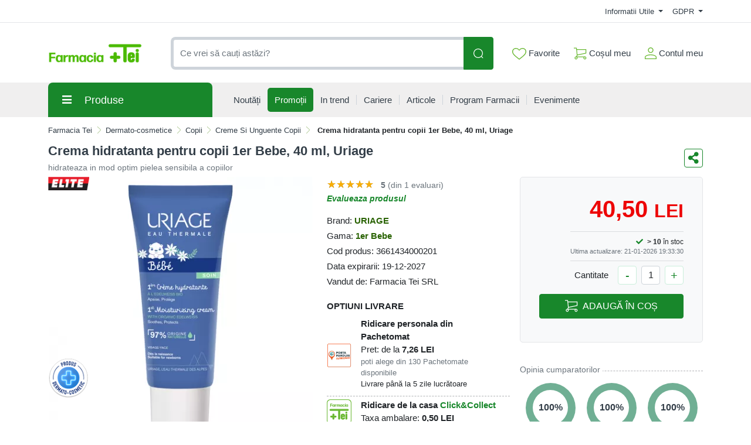

--- FILE ---
content_type: text/html; charset=UTF-8
request_url: https://comenzi.farmaciatei.ro/dermato-cosmetice/copii/creme-si-unguente-copii/crema-hidratanta-pentru-copii-1er-bebe-40-ml-uriage-p318716
body_size: 69376
content:
<!doctype html>
<html lang="en">
<head>
    <meta http-equiv="X-UA-Compatible" content="IE=edge">
    <![endif]-->
    <meta name="author" content="S.C. Farmacia Tei S.R.L.">
    <!-- Favicons Icon -->
    <link rel="apple-touch-icon" sizes="57x57" href="https://comenzi.farmaciatei.ro/themes/bootstrap5/images/favicon/apple-icon-57x57.png">
    <link rel="apple-touch-icon" sizes="60x60" href="https://comenzi.farmaciatei.ro/themes/bootstrap5/images/favicon/apple-icon-60x60.png">
    <link rel="apple-touch-icon" sizes="72x72" href="https://comenzi.farmaciatei.ro/themes/bootstrap5/images/favicon/apple-icon-72x72.png">
    <link rel="apple-touch-icon" sizes="76x76" href="https://comenzi.farmaciatei.ro/themes/bootstrap5/images/favicon/apple-icon-76x76.png">
    <link rel="apple-touch-icon" sizes="114x114" href="https://comenzi.farmaciatei.ro/themes/bootstrap5/images/favicon/apple-icon-114x114.png">
    <link rel="apple-touch-icon" sizes="120x120" href="https://comenzi.farmaciatei.ro/themes/bootstrap5/images/favicon/apple-icon-120x120.png">
    <link rel="apple-touch-icon" sizes="144x144" href="https://comenzi.farmaciatei.ro/themes/bootstrap5/images/favicon/apple-icon-144x144.png">
    <link rel="apple-touch-icon" sizes="152x152" href="https://comenzi.farmaciatei.ro/themes/bootstrap5/images/favicon/apple-icon-152x152.png">
    <link rel="apple-touch-icon" sizes="180x180" href="https://comenzi.farmaciatei.ro/themes/bootstrap5/images/favicon/apple-icon-180x180.png">
    <link rel="icon" type="image/png" sizes="192x192"  href="https://comenzi.farmaciatei.ro/themes/bootstrap5/images/favicon/android-icon-192x192.png">
    <link rel="icon" type="image/png" sizes="32x32" href="https://comenzi.farmaciatei.ro/themes/bootstrap5/images/favicon/favicon-32x32.png">
    <link rel="icon" type="image/png" sizes="96x96" href="https://comenzi.farmaciatei.ro/themes/bootstrap5/images/favicon/favicon-96x96.png">
    <link rel="icon" type="image/png" sizes="16x16" href="https://comenzi.farmaciatei.ro/themes/bootstrap5/images/favicon/favicon-16x16.png">
    <meta name="msapplication-TileColor" content="#ffffff">
    <meta name="msapplication-TileImage" content="/ms-icon-144x144.png">
    <meta name="theme-color" content="#ffffff">
    <meta name="msvalidate.01" content="54E147D3DBDCB26E31CC059540DB2F3B" />

    
    <title>Crema hidratanta pentru copii 1er Bebe, 40 ml, Uriage : Farmacia Tei online</title>
            <meta name="description" content="Pret: 40,50 Lei - hidrateaza in mod optim pielea sensibila a copiilor - Proprietati:- se absoarbe in pielea bebelusului si ii permite sa ramana perfect protejata toata ziua, acoperind-o cu un val catifelat si usor parfumat;- hidrateaza in mod optim pielea sensibila a copi">
    
            <meta name="keywords" content="dermato cosmetice,copii,creme si unguente copii,Crema,hidratanta,1er,Bebe,40,ml,Uriage,uriase,Ingrijirea pielii bebelusilor,hidrateaza in mod optim pielea sensibila a copiilor">
        <meta name="dcterms.format" content="text/html" />
            <meta name="google-site-verification" content="g_vXHKLJ2MbsP8FfM-lwjMST7lxiucxBe4H5U4kMbD4" />
                <meta name="facebook-domain-verification" content="e2q6cr9tof8wm7pk06a4yy05yvdooy" />
        <meta name="dcterms.title" content="Crema hidratanta pentru copii 1er Bebe, 40 ml, Uriage :  Farmacia Tei online"/>
    <meta name="dcterms.creator" content="S.C. Farmacia Tei S.R.L." />
            <meta property="DC.Description" xml:lang="RO" lang="ro" content="Pret: 40,50 Lei - hidrateaza in mod optim pielea sensibila a copiilor - Proprietati:- se absoarbe in pielea bebelusului si ii permite sa ramana perfect protejata toata ziua, acoperind-o cu un val catifelat si usor parfumat;- hidrateaza in mod optim pielea sensibila a copi"/>
        <meta name="dcterms.rights" content="Copyright 2026, S.C. Farmacia Tei S.R.L." />
    <meta name="dcterms.language" content="RO" />

    <meta property="og:url" content="https://comenzi.farmaciatei.ro/dermato-cosmetice/copii/creme-si-unguente-copii/crema-hidratanta-pentru-copii-1er-bebe-40-ml-uriage-p318716" />
    <meta property="og:type" content="product" />
    <meta property="og:title" content="Crema hidratanta pentru copii 1er Bebe, 40 ml, Uriage :  Farmacia Tei online" />
            <meta property="og:description" content="Pret: 40,50 Lei - hidrateaza in mod optim pielea sensibila a copiilor - Proprietati:- se absoarbe in pielea bebelusului si ii permite sa ramana perfect protejata toata ziua, acoperind-o cu un val catifelat si usor parfumat;- hidrateaza in mod optim pielea sensibila a copi" />
                <meta property="og:image" content="https://media.farmaciatei.ro/gallery/30954/crema-hidratanta-pentru-copii-1er-bebe-40-ml-uriage-5741.png" />
    
    <meta name="twitter:title" content="Crema hidratanta pentru copii 1er Bebe, 40 ml, Uriage :  Farmacia Tei online" />
            <meta name="twitter:card" content="Pret: 40,50 Lei - hidrateaza in mod optim pielea s" />
        <meta name="twitter:description" content="Pret: 40,50 Lei - hidrateaza in mod optim pielea sensibila a copiilor - Proprietati:- se absoarbe in pielea bebelusului si ii permite sa ramana perfect protejata toata ziua, acoperind-o cu un val catifelat si usor parfumat;- hidrateaza in mod optim pielea sensibila a copi" />
                <meta name="twitter:image" content="https://media.farmaciatei.ro/gallery/30954/crema-hidratanta-pentru-copii-1er-bebe-40-ml-uriage-5741.png" />
    
    <link rel="canonical" href="https://comenzi.farmaciatei.ro/dermato-cosmetice/copii/creme-si-unguente-copii/crema-hidratanta-pentru-copii-1er-bebe-40-ml-uriage-p318716" />
    <!-- Mobile Specific -->
    <meta name="viewport" content="width=device-width, initial-scale=1">

    <meta name="msvalidate.01" content="7D9B0DD3C14D73DDE9013F5BCB7C71A4" />

    
    <!-- CSS Style -->
        <link rel='stylesheet' type='text/css' href='https://comenzi.farmaciatei.ro/themes/bootstrap5/assets/css/styles.css?v=2026012002' media='screen' />
<link rel='stylesheet' type='text/css' href='https://comenzi.farmaciatei.ro/assets/cache/0184730246a18ed3e538a4725e54ff4c_mod_b37f2d2d24cfde9c71721d445f0caf92.css?v=2026012002' media='screen' />
    <link rel='stylesheet' type='text/css' href='https://comenzi.farmaciatei.ro/themes/bootstrap5/assets/css/font-awesome.min.css?v=2026012002' media='screen' />
<link rel='stylesheet' type='text/css' href='https://comenzi.farmaciatei.ro/assets/cache/0184730246a18ed3e538a4725e54ff4c_mod_b37f2d2d24cfde9c71721d445f0caf92.css?v=2026012002' media='screen' />
    <link rel='stylesheet' type='text/css' href='https://comenzi.farmaciatei.ro/themes/bootstrap5/assets/css/gdpr.css?v=2026012002' media='screen' />
<link rel='stylesheet' type='text/css' href='https://comenzi.farmaciatei.ro/assets/cache/0184730246a18ed3e538a4725e54ff4c_mod_b37f2d2d24cfde9c71721d445f0caf92.css?v=2026012002' media='screen' />

        <!-- Google Tag Manager -->
    <script>(function(w,d,s,l,i){w[l]=w[l]||[];w[l].push({'gtm.start':
                new Date().getTime(),event:'gtm.js'});var f=d.getElementsByTagName(s)[0],
            j=d.createElement(s),dl=l!='dataLayer'?'&l='+l:'';j.async=true;j.src=
            'https://www.googletagmanager.com/gtm.js?id='+i+dl;f.parentNode.insertBefore(j,f);
        })(window,document,'script','dataLayer','GTM-NHNNK86');</script>
    <!-- End Google Tag Manager -->
    
    
    
    </head>
<body>
    <!-- Google Tag Manager (noscript) -->
<noscript><iframe src="https://www.googletagmanager.com/ns.html?id=GTM-NHNNK86"
      height="0" width="0" style="display:none;visibility:hidden"></iframe></noscript>
<!-- End Google Tag Manager (noscript) -->    <header>
    
    <div id="top-links-wrapper">
        <div class="container">
                        <div class="row">
                <div class="col-12 text-center">
                                    </div>
            </div>
            <div class="row">
                <div class="col-12 align-items-center d-flex justify-content-between py-2">
                    <div id="header-links-left">
                                            </div>
                    <div id="header-links-right" class="align-items-center d-flex justify-content-between">
                                                <div class="dropdown me-3">
                            <a href="#" class="dropdown-toggle" type="button" data-bs-toggle="dropdown">
                                Informatii Utile                                <span class="caret"></span>
                            </a>
                            <ul class="dropdown-menu">
                                <li><a class="dropdown-item" href="https://comenzi.farmaciatei.ro/despre-noi"> Despre Noi </a></li>
                                <li><a class="dropdown-item" href="https://comenzi.farmaciatei.ro/cum-comand"> Cum Comand </a></li>
                                <li><a class="dropdown-item" href="https://comenzi.farmaciatei.ro/transport-si-plata"> Transport & Plata </a></li>
                                <li><a class="dropdown-item" href="https://comenzi.farmaciatei.ro/termeni-si-conditii"> Termeni si Conditii de Utilizare </a></li>
                                <li><a class="dropdown-item" href="https://comenzi.farmaciatei.ro/returnare-si-garantie"> Returnare si Garantie </a></li>
                                <li><a class="dropdown-item" href="https://comenzi.farmaciatei.ro/intrebari-frecvente"> Intrebari Frecvente </a></li>
                            </ul>
                        </div>

                        <div class="dropdown  ">
                            <a href="#" class="dropdown-toggle" data-bs-toggle="dropdown">
                                GDPR                                <span class="caret"></span>
                            </a>
                            <ul class="dropdown-menu">
                                <li><a class="dropdown-item" href="https://comenzi.farmaciatei.ro/politica-de-utilizare-cookie">Politica utilizare Cookie</a></li>
                                <li><a class="dropdown-item" href="https://comenzi.farmaciatei.ro/politica-de-confidentialitate">Politica confidentialitate date personale</a></li>
                            </ul>
                        </div>
                                            </div>
                </div>
            </div>
        </div>
    </div>
    <div id="header-search">
        <div class="container">
            <div class="row">
                <div class="col-12 d-flex align-items-center justify-content-between">
                    <a title="Farmacia Tei" href="https://comenzi.farmaciatei.ro/" class="desktop-logo d-inline-block">
                        <picture class="d-block">
                            <!--                            <source srcset="--><!--" type="image/webp">-->
                            <!--                            <source srcset="--><!--" type="image/jpeg">-->
                            <img src="https://comenzi.farmaciatei.ro/themes/bootstrap5/images/logo.png"
                                 alt="Farmacia Tei online"
                                 width="160" height="46">
                        </picture>
                    </a>

                    <div id="searchFormWrapper">
                        <form id="search-form" action="#" method="get" class="d-flex justify-content-between" role="search">
                            <label for="desktop-search" class="d-none">Căutare produse</label>
                            <input id="desktop-search" type="text" name="q" placeholder="Ce vrei să cauți astăzi?"
                                   class="form-control search-input" value="" maxlength="128" autocomplete="off">
                            <button type="submit" title="Cauta" class="btn btn-primary search-btn"
                                    id="submit-button">
                                <img class="icon-white" src="https://comenzi.farmaciatei.ro/themes/bootstrap5/assets/icons/search-icon-white.svg" alt="Cauta" width="18" height="18">
                                <img class="icon-green" src="https://comenzi.farmaciatei.ro/themes/bootstrap5/assets/icons/search-icon-green.svg" alt="Cauta" width="18" height="18">
                            </button>
                        </form>
                    </div>

                    <div class="align-items-center d-flex justify-content-between">
                        <div class="position-relative">
                            <a href="https://comenzi.farmaciatei.ro/dashboard/favorite" id="top-wishlist" class="d-inline-block me-2 p-2">
                                <img src="https://comenzi.farmaciatei.ro/themes/bootstrap5/assets/icons/favorite-icon-green.svg" alt="" aria-hidden="true" width="24" height="20"> Favorite
                                                            </a>
                        </div>
                        <div class="position-relative">
                            <a href="#" id="top-cart-btn" class="d-inline-block me-2 p-2 position-relative">
                                <img id="top-cart-btn-icon" src="https://comenzi.farmaciatei.ro/themes/bootstrap5/assets/icons/cart-icon-green.svg" alt="Cos cumparaturi" width="22" height="21"> Coșul meu
                            </a>
                            <div id="cart-popup">
    <div class="cart-popup-content">
        <div class="header mb-3">
            <h5 class="title text-bold-600">PRODUSE ADAUGATE IN COS</h5>

            <span class="undo d-none">
                Obiect sters                <a href="#0">Anuleaza</a>
            </span>
        </div>

        <div class="body">
            <ul></ul>
        </div>

        <div class="footer">
                        <div id="cart-taxes"></div>
            <div id="cart-total" class="mb-3"></div>
            <div class="text-center">
                <a href="https://comenzi.farmaciatei.ro/cart" class="btn btn-primary w-100">
                    <img src="https://comenzi.farmaciatei.ro/themes/bootstrap5/assets/icons/cart-icon-white.svg" width="22" height="21" alt="Cos cumparaturi" class="me-2">
                    Cumpara                </a>
            </div>
        </div>
    </div>
</div>
                        </div>
                        <div class="position-relative">
                            <a href="https://comenzi.farmaciatei.ro/contul-meu" class="align-items-center d-flex p-2 pe-0">
                                <img class="me-1" src="https://comenzi.farmaciatei.ro/themes/bootstrap5/assets/icons/account-icon-green.svg"
                                     alt="" aria-hidden="true" width="20" height="20">
                                <div class="d-flex" style="flex-direction: column;">
                                    <span>Contul meu</span>
                                                                    </div>
                            </a>
                        </div>
                    </div>
                </div>
            </div>
        </div>
    </div>
    <div id="header-nav" class="header-nav grey-bg">
        <div class="container">
            <div class="row">
                <div class="col-12 position-relative">
                    <div class="d-flex align-items-center justify-content-between mobile-header">
                        <div id="header-left">
                            <a href="#" class="mobile-menu-btn me-3 closed js-mobile-menu" aria-label="Meniu"></a>

                            <a title="Farmacia Tei" href="https://comenzi.farmaciatei.ro/" class="d-inline-block">
                                <picture class="d-block">
                                    <!--                                <source srcset="--><!--" type="image/webp">-->
                                    <!--                                <source srcset="--><!--" type="image/jpeg">-->
                                    <img src="https://comenzi.farmaciatei.ro/themes/bootstrap5/images/logo.png"
                                         alt="Farmacia Tei online"
                                         width="100" height="29">
                                </picture>
                            </a>
                        </div>
                        <div id="header-right" class="align-items-center d-flex">
                            <a href="https://comenzi.farmaciatei.ro/dashboard/favorite" class="d-inline-block p-2 position-relative" id="top-mobile-wishlist">
                                <img src="https://comenzi.farmaciatei.ro/themes/bootstrap5/assets/icons/favorite-icon.svg" alt="Favorite" width="24" height="20">
                                                            </a><a href="https://comenzi.farmaciatei.ro/cart" class="d-inline-block p-2 position-relative" id="top-mobile-cart-btn">
                                <img src="https://comenzi.farmaciatei.ro/themes/bootstrap5/assets/icons/cart-icon.svg" alt="Cos cumparaturi" width="22" height="21">
                        </a><a href="https://comenzi.farmaciatei.ro/contul-meu" class="align-items-center d-flex p-2 pe-0" style="flex-direction: column;">
                                <img src="https://comenzi.farmaciatei.ro/themes/bootstrap5/assets/icons/account-icon.svg" alt="Contul meu" width="20" height="20" style="margin-bottom: 3px;">
                                                            </a>
                        </div>
                    </div>

                    <nav id="main-site-nav" aria-label="Navigare principală">
                        <ul>
                            <li>
                                <a href="#" class="js-desktop-menu-title">
                                    <i class="fas fa-bars"></i><span>Produse</span>
                                </a>
                            </li>
                            <li>
                                <a href="https://comenzi.farmaciatei.ro/noutati">
                                    <span>Noutăți</span>
                                </a>
                            </li>
                            <li>
                                <a class="promotions-link" href="https://comenzi.farmaciatei.ro/promotiile_saptamanii">
                                    <span>Promoții</span>
                                </a>
                            </li>
                            <li>
                                <a href="https://comenzi.farmaciatei.ro/in-trend">
                                    <span>In trend</span>
                                </a>
                            </li>
                            <li>
                                <a href="https://comenzi.farmaciatei.ro/cariere">
                                    <span>Cariere</span>
                                </a>
                            </li>
                            <li>
                                <a href="https://comenzi.farmaciatei.ro/info-tei">
                                    <span>Articole</span>
                                </a>
                            </li>
                            <li>
                                <a href="https://comenzi.farmaciatei.ro/retea-farmacii">
                                    <span>Program Farmacii</span>
                                </a>
                            </li>
                            <li>
                                <a href="https://comenzi.farmaciatei.ro/evenimente-farmacia-tei">
                                    <span>Evenimente</span>
                                </a>
                            </li>
                                                    </ul>
                    </nav>

                    <div id="main-menu" >
                        <div id="mobile-menu-header-elements">
                            <a href="#" class="mobile-menu-btn-2 js-mobile-menu" aria-label="Meniu principal"></a>

                            <a title="Farmacia Tei online" href="https://comenzi.farmaciatei.ro/" class="desktop-logo d-inline-block">
                                <picture class="d-block">
                                    <!--                            <source srcset="--><!--" type="image/webp">-->
                                    <!--                            <source srcset="--><!--" type="image/jpeg">-->
                                    <img src="https://comenzi.farmaciatei.ro/themes/bootstrap5/images/logo.png"
                                         alt="Farmacia Tei online"
                                         width="130">
                                </picture>
                            </a>
                        </div>
                        <nav aria-label="Meniu categorii produse">
                            <ul>
                                                                                                            <li class="level-1 has-submenu cat-524">
                                            <div class="align-items-center d-flex justify-content-center">
                                                <a class="d-inline-block level-1-link" href="https://comenzi.farmaciatei.ro/medicamente-otc/">
                                                    <i class="fas fa-pump-soap me-1"></i> MEDICAMENTE OTC                                                </a>
                                                                                                    <i class="fas fa-chevron-down submenu-icon p-2 pe-0 d-lg-none"></i>
                                                                                            </div>
                                                                                            <ul class="submenu">
                                                                                                            <li class="level-2 has-submenu ">
                                                            <div class="align-items-center d-flex justify-content-center">
                                                                <a class="d-inline-block level-2-link" href="https://comenzi.farmaciatei.ro/medicamente-otc/afectiuni-bucale/">
                                                                    AFECTIUNI BUCALE                                                                </a>
                                                                                                                                    <i class="fas fa-chevron-down submenu-icon p-2 pe-0 d-lg-none"></i>
                                                                    <i class="fas fa-chevron-circle-right submenu-icon d-none d-lg-block"></i>
                                                                                                                            </div>

                                                                                                                                                                                            <ul class="submenu">
                                                                                                                                            <li class="level-3">
                                                                            <a class="d-inline-block" href="https://comenzi.farmaciatei.ro/medicamente-otc/afectiuni-bucale/afte-bucale/">
                                                                                Afte bucale                                                                            </a>
                                                                        </li>
                                                                                                                                            <li class="level-3">
                                                                            <a class="d-inline-block" href="https://comenzi.farmaciatei.ro/medicamente-otc/afectiuni-bucale/eruptii-dentare/">
                                                                                Eruptii dentare                                                                            </a>
                                                                        </li>
                                                                    
                                                                                                                                    </ul>
                                                                                                                    </li>
                                                                                                            <li class="level-2 has-submenu ">
                                                            <div class="align-items-center d-flex justify-content-center">
                                                                <a class="d-inline-block level-2-link" href="https://comenzi.farmaciatei.ro/medicamente-otc/afectiuni-circulatorii/">
                                                                    AFECTIUNI CIRCULATORII                                                                </a>
                                                                                                                                    <i class="fas fa-chevron-down submenu-icon p-2 pe-0 d-lg-none"></i>
                                                                    <i class="fas fa-chevron-circle-right submenu-icon d-none d-lg-block"></i>
                                                                                                                            </div>

                                                                                                                                                                                            <ul class="submenu">
                                                                                                                                            <li class="level-3">
                                                                            <a class="d-inline-block" href="https://comenzi.farmaciatei.ro/medicamente-otc/afectiuni-circulatorii/hemoroizi/">
                                                                                Hemoroizi                                                                            </a>
                                                                        </li>
                                                                                                                                            <li class="level-3">
                                                                            <a class="d-inline-block" href="https://comenzi.farmaciatei.ro/medicamente-otc/afectiuni-circulatorii/insuficienta-circulatorie-periferica/">
                                                                                Insuficienta circulatorie periferica                                                                            </a>
                                                                        </li>
                                                                                                                                            <li class="level-3">
                                                                            <a class="d-inline-block" href="https://comenzi.farmaciatei.ro/medicamente-otc/afectiuni-circulatorii/varice/">
                                                                                Varice                                                                            </a>
                                                                        </li>
                                                                    
                                                                                                                                    </ul>
                                                                                                                    </li>
                                                                                                            <li class="level-2 has-submenu ">
                                                            <div class="align-items-center d-flex justify-content-center">
                                                                <a class="d-inline-block level-2-link" href="https://comenzi.farmaciatei.ro/medicamente-otc/afectiuni-digestive/">
                                                                    AFECTIUNI DIGESTIVE                                                                </a>
                                                                                                                                    <i class="fas fa-chevron-down submenu-icon p-2 pe-0 d-lg-none"></i>
                                                                    <i class="fas fa-chevron-circle-right submenu-icon d-none d-lg-block"></i>
                                                                                                                            </div>

                                                                                                                                                                                            <ul class="submenu">
                                                                                                                                            <li class="level-3">
                                                                            <a class="d-inline-block" href="https://comenzi.farmaciatei.ro/medicamente-otc/afectiuni-digestive/antiacide/">
                                                                                Antiacide                                                                            </a>
                                                                        </li>
                                                                                                                                            <li class="level-3">
                                                                            <a class="d-inline-block" href="https://comenzi.farmaciatei.ro/medicamente-otc/afectiuni-digestive/antidiaretice/">
                                                                                Antidiaretice                                                                            </a>
                                                                        </li>
                                                                                                                                            <li class="level-3">
                                                                            <a class="d-inline-block" href="https://comenzi.farmaciatei.ro/medicamente-otc/afectiuni-digestive/antispastice/">
                                                                                Antispastice                                                                            </a>
                                                                        </li>
                                                                                                                                            <li class="level-3">
                                                                            <a class="d-inline-block" href="https://comenzi.farmaciatei.ro/medicamente-otc/afectiuni-digestive/colici-copii/">
                                                                                Colici copii                                                                            </a>
                                                                        </li>
                                                                                                                                            <li class="level-3">
                                                                            <a class="d-inline-block" href="https://comenzi.farmaciatei.ro/medicamente-otc/afectiuni-digestive/constipatie/">
                                                                                Constipatie                                                                            </a>
                                                                        </li>
                                                                                                                                            <li class="level-3">
                                                                            <a class="d-inline-block" href="https://comenzi.farmaciatei.ro/medicamente-otc/afectiuni-digestive/drenori-biliari/">
                                                                                Drenori biliari                                                                            </a>
                                                                        </li>
                                                                                                                                            <li class="level-3">
                                                                            <a class="d-inline-block" href="https://comenzi.farmaciatei.ro/medicamente-otc/afectiuni-digestive/enzime-digestive/">
                                                                                Enzime digestive                                                                            </a>
                                                                        </li>
                                                                                                                                            <li class="level-3">
                                                                            <a class="d-inline-block" href="https://comenzi.farmaciatei.ro/medicamente-otc/afectiuni-digestive/meteorism/">
                                                                                Meteorism                                                                            </a>
                                                                        </li>
                                                                                                                                            <li class="level-3">
                                                                            <a class="d-inline-block" href="https://comenzi.farmaciatei.ro/medicamente-otc/afectiuni-digestive/rau-de-miscare/">
                                                                                Rau de miscare                                                                            </a>
                                                                        </li>
                                                                    
                                                                                                                                    </ul>
                                                                                                                    </li>
                                                                                                            <li class="level-2 has-submenu ">
                                                            <div class="align-items-center d-flex justify-content-center">
                                                                <a class="d-inline-block level-2-link" href="https://comenzi.farmaciatei.ro/medicamente-otc/afectiuni-hepatice/">
                                                                    AFECTIUNI HEPATICE                                                                </a>
                                                                                                                                    <i class="fas fa-chevron-down submenu-icon p-2 pe-0 d-lg-none"></i>
                                                                    <i class="fas fa-chevron-circle-right submenu-icon d-none d-lg-block"></i>
                                                                                                                            </div>

                                                                                                                                                                                            <ul class="submenu">
                                                                                                                                            <li class="level-3">
                                                                            <a class="d-inline-block" href="https://comenzi.farmaciatei.ro/medicamente-otc/afectiuni-hepatice/protectoare-hepatice/">
                                                                                Protectoare hepatice                                                                            </a>
                                                                        </li>
                                                                    
                                                                                                                                    </ul>
                                                                                                                    </li>
                                                                                                            <li class="level-2 has-submenu ">
                                                            <div class="align-items-center d-flex justify-content-center">
                                                                <a class="d-inline-block level-2-link" href="https://comenzi.farmaciatei.ro/medicamente-otc/alergii/">
                                                                    ALERGII                                                                </a>
                                                                                                                                    <i class="fas fa-chevron-down submenu-icon p-2 pe-0 d-lg-none"></i>
                                                                    <i class="fas fa-chevron-circle-right submenu-icon d-none d-lg-block"></i>
                                                                                                                            </div>

                                                                                                                                                                                            <ul class="submenu">
                                                                                                                                            <li class="level-3">
                                                                            <a class="d-inline-block" href="https://comenzi.farmaciatei.ro/medicamente-otc/alergii/antihistaminice/">
                                                                                Antihistaminice                                                                            </a>
                                                                        </li>
                                                                    
                                                                                                                                    </ul>
                                                                                                                    </li>
                                                                                                            <li class="level-2 has-submenu ">
                                                            <div class="align-items-center d-flex justify-content-center">
                                                                <a class="d-inline-block level-2-link" href="https://comenzi.farmaciatei.ro/medicamente-otc/aparatul-genital-feminin/">
                                                                    APARATUL GENITAL FEMININ                                                                </a>
                                                                                                                                    <i class="fas fa-chevron-down submenu-icon p-2 pe-0 d-lg-none"></i>
                                                                    <i class="fas fa-chevron-circle-right submenu-icon d-none d-lg-block"></i>
                                                                                                                            </div>

                                                                                                                                                                                            <ul class="submenu">
                                                                                                                                            <li class="level-3">
                                                                            <a class="d-inline-block" href="https://comenzi.farmaciatei.ro/medicamente-otc/aparatul-genital-feminin/anticonceptionale/">
                                                                                Anticonceptionale                                                                            </a>
                                                                        </li>
                                                                                                                                            <li class="level-3">
                                                                            <a class="d-inline-block" href="https://comenzi.farmaciatei.ro/medicamente-otc/aparatul-genital-feminin/menopauza-si-premenopauza/">
                                                                                Menopauza si premenopauza                                                                            </a>
                                                                        </li>
                                                                                                                                            <li class="level-3">
                                                                            <a class="d-inline-block" href="https://comenzi.farmaciatei.ro/medicamente-otc/aparatul-genital-feminin/tratamente/">
                                                                                Tratamente                                                                            </a>
                                                                        </li>
                                                                    
                                                                                                                                    </ul>
                                                                                                                    </li>
                                                                                                            <li class="level-2 has-submenu ">
                                                            <div class="align-items-center d-flex justify-content-center">
                                                                <a class="d-inline-block level-2-link" href="https://comenzi.farmaciatei.ro/medicamente-otc/boli-neurovegetative/">
                                                                    BOLI NEUROVEGETATIVE                                                                </a>
                                                                                                                                    <i class="fas fa-chevron-down submenu-icon p-2 pe-0 d-lg-none"></i>
                                                                    <i class="fas fa-chevron-circle-right submenu-icon d-none d-lg-block"></i>
                                                                                                                            </div>

                                                                                                                                                                                            <ul class="submenu">
                                                                                                                                            <li class="level-3">
                                                                            <a class="d-inline-block" href="https://comenzi.farmaciatei.ro/medicamente-otc/boli-neurovegetative/antistres/">
                                                                                Antistres                                                                            </a>
                                                                        </li>
                                                                                                                                            <li class="level-3">
                                                                            <a class="d-inline-block" href="https://comenzi.farmaciatei.ro/medicamente-otc/boli-neurovegetative/sedative/">
                                                                                Sedative                                                                            </a>
                                                                        </li>
                                                                    
                                                                                                                                    </ul>
                                                                                                                    </li>
                                                                                                            <li class="level-2 has-submenu ">
                                                            <div class="align-items-center d-flex justify-content-center">
                                                                <a class="d-inline-block level-2-link" href="https://comenzi.farmaciatei.ro/medicamente-otc/cardiologie/">
                                                                    CARDIOLOGIE                                                                </a>
                                                                                                                                    <i class="fas fa-chevron-down submenu-icon p-2 pe-0 d-lg-none"></i>
                                                                    <i class="fas fa-chevron-circle-right submenu-icon d-none d-lg-block"></i>
                                                                                                                            </div>

                                                                                                                                                                                            <ul class="submenu">
                                                                                                                                            <li class="level-3">
                                                                            <a class="d-inline-block" href="https://comenzi.farmaciatei.ro/medicamente-otc/cardiologie/cardiace-si-tensiune/">
                                                                                Cardiace si tensiune                                                                            </a>
                                                                        </li>
                                                                    
                                                                                                                                    </ul>
                                                                                                                    </li>
                                                                                                            <li class="level-2 has-submenu ">
                                                            <div class="align-items-center d-flex justify-content-center">
                                                                <a class="d-inline-block level-2-link" href="https://comenzi.farmaciatei.ro/medicamente-otc/dermatologie/">
                                                                    DERMATOLOGIE                                                                </a>
                                                                                                                                    <i class="fas fa-chevron-down submenu-icon p-2 pe-0 d-lg-none"></i>
                                                                    <i class="fas fa-chevron-circle-right submenu-icon d-none d-lg-block"></i>
                                                                                                                            </div>

                                                                                                                                                                                            <ul class="submenu">
                                                                                                                                            <li class="level-3">
                                                                            <a class="d-inline-block" href="https://comenzi.farmaciatei.ro/medicamente-otc/dermatologie/antimicotice/">
                                                                                Antimicotice                                                                            </a>
                                                                        </li>
                                                                                                                                            <li class="level-3">
                                                                            <a class="d-inline-block" href="https://comenzi.farmaciatei.ro/medicamente-otc/dermatologie/antiseptice/">
                                                                                Antiseptice                                                                            </a>
                                                                        </li>
                                                                                                                                            <li class="level-3">
                                                                            <a class="d-inline-block" href="https://comenzi.farmaciatei.ro/medicamente-otc/dermatologie/arsuri/">
                                                                                Arsuri                                                                            </a>
                                                                        </li>
                                                                                                                                            <li class="level-3">
                                                                            <a class="d-inline-block" href="https://comenzi.farmaciatei.ro/medicamente-otc/dermatologie/caderea-parului/">
                                                                                Caderea parului                                                                            </a>
                                                                        </li>
                                                                                                                                            <li class="level-3">
                                                                            <a class="d-inline-block" href="https://comenzi.farmaciatei.ro/medicamente-otc/dermatologie/diverse-afectiuni-ale-pielii/">
                                                                                Diverse afectiuni ale pielii                                                                            </a>
                                                                        </li>
                                                                                                                                            <li class="level-3">
                                                                            <a class="d-inline-block" href="https://comenzi.farmaciatei.ro/medicamente-otc/dermatologie/herpes/">
                                                                                Herpes                                                                            </a>
                                                                        </li>
                                                                                                                                            <li class="level-3">
                                                                            <a class="d-inline-block" href="https://comenzi.farmaciatei.ro/medicamente-otc/dermatologie/negi/">
                                                                                Negi                                                                            </a>
                                                                        </li>
                                                                                                                                            <li class="level-3">
                                                                            <a class="d-inline-block" href="https://comenzi.farmaciatei.ro/medicamente-otc/dermatologie/rani/">
                                                                                Rani                                                                            </a>
                                                                        </li>
                                                                    
                                                                                                                                    </ul>
                                                                                                                    </li>
                                                                                                            <li class="level-2 ">
                                                            <div class="align-items-center d-flex justify-content-center">
                                                                <a class="d-inline-block level-2-link" href="https://comenzi.farmaciatei.ro/medicamente-otc/laborator-propriu/">
                                                                    LABORATOR PROPRIU                                                                </a>
                                                                                                                            </div>

                                                                                                                    </li>
                                                                                                            <li class="level-2 has-submenu ">
                                                            <div class="align-items-center d-flex justify-content-center">
                                                                <a class="d-inline-block level-2-link" href="https://comenzi.farmaciatei.ro/medicamente-otc/oftalmologie/">
                                                                    OFTALMOLOGIE                                                                </a>
                                                                                                                                    <i class="fas fa-chevron-down submenu-icon p-2 pe-0 d-lg-none"></i>
                                                                    <i class="fas fa-chevron-circle-right submenu-icon d-none d-lg-block"></i>
                                                                                                                            </div>

                                                                                                                                                                                            <ul class="submenu">
                                                                                                                                            <li class="level-3">
                                                                            <a class="d-inline-block" href="https://comenzi.farmaciatei.ro/medicamente-otc/oftalmologie/picaturi/">
                                                                                Picaturi                                                                            </a>
                                                                        </li>
                                                                    
                                                                                                                                    </ul>
                                                                                                                    </li>
                                                                                                            <li class="level-2 has-submenu ">
                                                            <div class="align-items-center d-flex justify-content-center">
                                                                <a class="d-inline-block level-2-link" href="https://comenzi.farmaciatei.ro/medicamente-otc/orl/">
                                                                    ORL                                                                </a>
                                                                                                                                    <i class="fas fa-chevron-down submenu-icon p-2 pe-0 d-lg-none"></i>
                                                                    <i class="fas fa-chevron-circle-right submenu-icon d-none d-lg-block"></i>
                                                                                                                            </div>

                                                                                                                                                                                            <ul class="submenu">
                                                                                                                                            <li class="level-3">
                                                                            <a class="d-inline-block" href="https://comenzi.farmaciatei.ro/medicamente-otc/orl/ureche/">
                                                                                Ureche                                                                            </a>
                                                                        </li>
                                                                    
                                                                                                                                    </ul>
                                                                                                                    </li>
                                                                                                            <li class="level-2 has-submenu ">
                                                            <div class="align-items-center d-flex justify-content-center">
                                                                <a class="d-inline-block level-2-link" href="https://comenzi.farmaciatei.ro/medicamente-otc/reumatologie-si-traumatisme/">
                                                                    REUMATOLOGIE SI TRAUMATISME                                                                </a>
                                                                                                                                    <i class="fas fa-chevron-down submenu-icon p-2 pe-0 d-lg-none"></i>
                                                                    <i class="fas fa-chevron-circle-right submenu-icon d-none d-lg-block"></i>
                                                                                                                            </div>

                                                                                                                                                                                            <ul class="submenu">
                                                                                                                                            <li class="level-3">
                                                                            <a class="d-inline-block" href="https://comenzi.farmaciatei.ro/medicamente-otc/reumatologie-si-traumatisme/articulatii-si-sistemul-osos/">
                                                                                Articulatii si sistemul osos                                                                            </a>
                                                                        </li>
                                                                                                                                            <li class="level-3">
                                                                            <a class="d-inline-block" href="https://comenzi.farmaciatei.ro/medicamente-otc/reumatologie-si-traumatisme/traumatisme-si-dureri-musculare/">
                                                                                Traumatisme si dureri musculare                                                                            </a>
                                                                        </li>
                                                                    
                                                                                                                                    </ul>
                                                                                                                    </li>
                                                                                                            <li class="level-2 has-submenu ">
                                                            <div class="align-items-center d-flex justify-content-center">
                                                                <a class="d-inline-block level-2-link" href="https://comenzi.farmaciatei.ro/medicamente-otc/sistemul-respirator/">
                                                                    SISTEMUL RESPIRATOR                                                                </a>
                                                                                                                                    <i class="fas fa-chevron-down submenu-icon p-2 pe-0 d-lg-none"></i>
                                                                    <i class="fas fa-chevron-circle-right submenu-icon d-none d-lg-block"></i>
                                                                                                                            </div>

                                                                                                                                                                                            <ul class="submenu">
                                                                                                                                            <li class="level-3">
                                                                            <a class="d-inline-block" href="https://comenzi.farmaciatei.ro/medicamente-otc/sistemul-respirator/ameliorare-simptome-raceala-si-gripa/">
                                                                                Ameliorare simptome raceala si gripa                                                                            </a>
                                                                        </li>
                                                                                                                                            <li class="level-3">
                                                                            <a class="d-inline-block" href="https://comenzi.farmaciatei.ro/medicamente-otc/sistemul-respirator/analgezice/">
                                                                                Analgezice                                                                            </a>
                                                                        </li>
                                                                                                                                            <li class="level-3">
                                                                            <a class="d-inline-block" href="https://comenzi.farmaciatei.ro/medicamente-otc/sistemul-respirator/antitabac/">
                                                                                Antitabac                                                                            </a>
                                                                        </li>
                                                                                                                                            <li class="level-3">
                                                                            <a class="d-inline-block" href="https://comenzi.farmaciatei.ro/medicamente-otc/sistemul-respirator/dureri-de-gat/">
                                                                                Dureri de gat                                                                            </a>
                                                                        </li>
                                                                                                                                            <li class="level-3">
                                                                            <a class="d-inline-block" href="https://comenzi.farmaciatei.ro/medicamente-otc/sistemul-respirator/expectorante/">
                                                                                Expectorante                                                                            </a>
                                                                        </li>
                                                                                                                                            <li class="level-3">
                                                                            <a class="d-inline-block" href="https://comenzi.farmaciatei.ro/medicamente-otc/sistemul-respirator/imunitate/">
                                                                                Imunitate                                                                            </a>
                                                                        </li>
                                                                                                                                            <li class="level-3">
                                                                            <a class="d-inline-block" href="https://comenzi.farmaciatei.ro/medicamente-otc/sistemul-respirator/siropuri-de-tuse/">
                                                                                Siropuri de tuse                                                                            </a>
                                                                        </li>
                                                                                                                                            <li class="level-3">
                                                                            <a class="d-inline-block" href="https://comenzi.farmaciatei.ro/medicamente-otc/sistemul-respirator/solutii-nazale/">
                                                                                Solutii nazale                                                                            </a>
                                                                        </li>
                                                                    
                                                                                                                                    </ul>
                                                                                                                    </li>
                                                                                                            <li class="level-2 ">
                                                            <div class="align-items-center d-flex justify-content-center">
                                                                <a class="d-inline-block level-2-link" href="https://comenzi.farmaciatei.ro/medicamente-otc/solventi/">
                                                                    SOLVENTI                                                                </a>
                                                                                                                            </div>

                                                                                                                    </li>
                                                                                                            <li class="level-2 has-submenu ">
                                                            <div class="align-items-center d-flex justify-content-center">
                                                                <a class="d-inline-block level-2-link" href="https://comenzi.farmaciatei.ro/medicamente-otc/urologie/">
                                                                    UROLOGIE                                                                </a>
                                                                                                                                    <i class="fas fa-chevron-down submenu-icon p-2 pe-0 d-lg-none"></i>
                                                                    <i class="fas fa-chevron-circle-right submenu-icon d-none d-lg-block"></i>
                                                                                                                            </div>

                                                                                                                                                                                            <ul class="submenu">
                                                                                                                                            <li class="level-3">
                                                                            <a class="d-inline-block" href="https://comenzi.farmaciatei.ro/medicamente-otc/urologie/dezinfectante-urinare/">
                                                                                Dezinfectante urinare                                                                            </a>
                                                                        </li>
                                                                                                                                            <li class="level-3">
                                                                            <a class="d-inline-block" href="https://comenzi.farmaciatei.ro/medicamente-otc/urologie/prostata/">
                                                                                Prostata                                                                            </a>
                                                                        </li>
                                                                    
                                                                                                                                    </ul>
                                                                                                                    </li>
                                                                                                    </ul>
                                                                                    </li>
                                                                            <li class="level-1 has-submenu cat-10001373">
                                            <div class="align-items-center d-flex justify-content-center">
                                                <a class="d-inline-block level-1-link" href="https://comenzi.farmaciatei.ro/medicamente-cu-reteta/">
                                                    <i class="fas fa-prescription me-1"></i> MEDICAMENTE CU RETETA                                                </a>
                                                                                                    <i class="fas fa-chevron-down submenu-icon p-2 pe-0 d-lg-none"></i>
                                                                                            </div>
                                                                                            <ul class="submenu">
                                                                                                            <li class="level-2 ">
                                                            <div class="align-items-center d-flex justify-content-center">
                                                                <a class="d-inline-block level-2-link" href="https://comenzi.farmaciatei.ro/medicamente-cu-reteta/anticonceptionale/">
                                                                    ANTICONCEPTIONALE                                                                </a>
                                                                                                                            </div>

                                                                                                                    </li>
                                                                                                            <li class="level-2 ">
                                                            <div class="align-items-center d-flex justify-content-center">
                                                                <a class="d-inline-block level-2-link" href="https://comenzi.farmaciatei.ro/medicamente-cu-reteta/fertilizare-in-vitro/">
                                                                    FERTILIZARE IN VITRO                                                                </a>
                                                                                                                            </div>

                                                                                                                    </li>
                                                                                                            <li class="level-2 ">
                                                            <div class="align-items-center d-flex justify-content-center">
                                                                <a class="d-inline-block level-2-link" href="https://comenzi.farmaciatei.ro/medicamente-cu-reteta/homeopate/">
                                                                    HOMEOPATE                                                                </a>
                                                                                                                            </div>

                                                                                                                    </li>
                                                                                                            <li class="level-2 ">
                                                            <div class="align-items-center d-flex justify-content-center">
                                                                <a class="d-inline-block level-2-link" href="https://comenzi.farmaciatei.ro/medicamente-cu-reteta/insuline/">
                                                                    INSULINE                                                                </a>
                                                                                                                            </div>

                                                                                                                    </li>
                                                                                                            <li class="level-2 ">
                                                            <div class="align-items-center d-flex justify-content-center">
                                                                <a class="d-inline-block level-2-link" href="https://comenzi.farmaciatei.ro/medicamente-cu-reteta/medicamente/">
                                                                    MEDICAMENTE                                                                </a>
                                                                                                                            </div>

                                                                                                                    </li>
                                                                                                            <li class="level-2 ">
                                                            <div class="align-items-center d-flex justify-content-center">
                                                                <a class="d-inline-block level-2-link" href="https://comenzi.farmaciatei.ro/medicamente-cu-reteta/vaccinuri/">
                                                                    VACCINURI                                                                </a>
                                                                                                                            </div>

                                                                                                                    </li>
                                                                                                            <li class="level-2 ">
                                                            <div class="align-items-center d-flex justify-content-center">
                                                                <a class="d-inline-block level-2-link" href="https://comenzi.farmaciatei.ro/medicamente-cu-reteta/vaccinuri-antigripale/">
                                                                    VACCINURI ANTIGRIPALE                                                                </a>
                                                                                                                            </div>

                                                                                                                    </li>
                                                                                                    </ul>
                                                                                    </li>
                                                                            <li class="level-1 has-submenu cat-10001342">
                                            <div class="align-items-center d-flex justify-content-center">
                                                <a class="d-inline-block level-1-link" href="https://comenzi.farmaciatei.ro/dispozitive-medicale/">
                                                    <i class="fa fa-medkit me-1"></i> DISPOZITIVE MEDICALE                                                </a>
                                                                                                    <i class="fas fa-chevron-down submenu-icon p-2 pe-0 d-lg-none"></i>
                                                                                            </div>
                                                                                            <ul class="submenu">
                                                                                                            <li class="level-2 has-submenu ">
                                                            <div class="align-items-center d-flex justify-content-center">
                                                                <a class="d-inline-block level-2-link" href="https://comenzi.farmaciatei.ro/dispozitive-medicale/aparatura-medicala/">
                                                                    APARATURA MEDICALA                                                                </a>
                                                                                                                                    <i class="fas fa-chevron-down submenu-icon p-2 pe-0 d-lg-none"></i>
                                                                    <i class="fas fa-chevron-circle-right submenu-icon d-none d-lg-block"></i>
                                                                                                                            </div>

                                                                                                                                                                                            <ul class="submenu">
                                                                                                                                            <li class="level-3">
                                                                            <a class="d-inline-block" href="https://comenzi.farmaciatei.ro/dispozitive-medicale/aparatura-medicala/aparate-auditive/">
                                                                                Aparate auditive                                                                            </a>
                                                                        </li>
                                                                                                                                            <li class="level-3">
                                                                            <a class="d-inline-block" href="https://comenzi.farmaciatei.ro/dispozitive-medicale/aparatura-medicala/aparate-de-masaj/">
                                                                                Aparate de masaj                                                                            </a>
                                                                        </li>
                                                                                                                                            <li class="level-3">
                                                                            <a class="d-inline-block" href="https://comenzi.farmaciatei.ro/dispozitive-medicale/aparatura-medicala/cantare/">
                                                                                Cantare                                                                            </a>
                                                                        </li>
                                                                                                                                            <li class="level-3">
                                                                            <a class="d-inline-block" href="https://comenzi.farmaciatei.ro/dispozitive-medicale/aparatura-medicala/glucometre/">
                                                                                Glucometre                                                                            </a>
                                                                        </li>
                                                                                                                                            <li class="level-3">
                                                                            <a class="d-inline-block" href="https://comenzi.farmaciatei.ro/dispozitive-medicale/aparatura-medicala/nebulizatoare/">
                                                                                Nebulizatoare                                                                            </a>
                                                                        </li>
                                                                                                                                            <li class="level-3">
                                                                            <a class="d-inline-block" href="https://comenzi.farmaciatei.ro/dispozitive-medicale/aparatura-medicala/pulsoximetre/">
                                                                                Pulsoximetre                                                                            </a>
                                                                        </li>
                                                                                                                                            <li class="level-3">
                                                                            <a class="d-inline-block" href="https://comenzi.farmaciatei.ro/dispozitive-medicale/aparatura-medicala/purificatoare/">
                                                                                Purificatoare                                                                            </a>
                                                                        </li>
                                                                                                                                            <li class="level-3">
                                                                            <a class="d-inline-block" href="https://comenzi.farmaciatei.ro/dispozitive-medicale/aparatura-medicala/tensiometre/">
                                                                                Tensiometre                                                                            </a>
                                                                        </li>
                                                                                                                                            <li class="level-3">
                                                                            <a class="d-inline-block" href="https://comenzi.farmaciatei.ro/dispozitive-medicale/aparatura-medicala/termometre/">
                                                                                Termometre                                                                            </a>
                                                                        </li>
                                                                                                                                            <li class="level-3">
                                                                            <a class="d-inline-block" href="https://comenzi.farmaciatei.ro/dispozitive-medicale/aparatura-medicala/umidificatoare/">
                                                                                Umidificatoare                                                                            </a>
                                                                        </li>
                                                                    
                                                                                                                                    </ul>
                                                                                                                    </li>
                                                                                                            <li class="level-2 ">
                                                            <div class="align-items-center d-flex justify-content-center">
                                                                <a class="d-inline-block level-2-link" href="https://comenzi.farmaciatei.ro/dispozitive-medicale/aspiratoare-nazale/">
                                                                    ASPIRATOARE NAZALE                                                                </a>
                                                                                                                            </div>

                                                                                                                    </li>
                                                                                                            <li class="level-2 ">
                                                            <div class="align-items-center d-flex justify-content-center">
                                                                <a class="d-inline-block level-2-link" href="https://comenzi.farmaciatei.ro/dispozitive-medicale/bandaje-si-fese-elastice/">
                                                                    BANDAJE SI FESE ELASTICE                                                                </a>
                                                                                                                            </div>

                                                                                                                    </li>
                                                                                                            <li class="level-2 ">
                                                            <div class="align-items-center d-flex justify-content-center">
                                                                <a class="d-inline-block level-2-link" href="https://comenzi.farmaciatei.ro/dispozitive-medicale/baterii/">
                                                                    BATERII                                                                </a>
                                                                                                                            </div>

                                                                                                                    </li>
                                                                                                            <li class="level-2 ">
                                                            <div class="align-items-center d-flex justify-content-center">
                                                                <a class="d-inline-block level-2-link" href="https://comenzi.farmaciatei.ro/dispozitive-medicale/benzi-kinesiologice/">
                                                                    BENZI KINESIOLOGICE                                                                </a>
                                                                                                                            </div>

                                                                                                                    </li>
                                                                                                            <li class="level-2 ">
                                                            <div class="align-items-center d-flex justify-content-center">
                                                                <a class="d-inline-block level-2-link" href="https://comenzi.farmaciatei.ro/dispozitive-medicale/cadre-de-mers/">
                                                                    CADRE DE MERS                                                                </a>
                                                                                                                            </div>

                                                                                                                    </li>
                                                                                                            <li class="level-2 ">
                                                            <div class="align-items-center d-flex justify-content-center">
                                                                <a class="d-inline-block level-2-link" href="https://comenzi.farmaciatei.ro/dispozitive-medicale/carje-si-bastoane/">
                                                                    CARJE SI BASTOANE                                                                </a>
                                                                                                                            </div>

                                                                                                                    </li>
                                                                                                            <li class="level-2 has-submenu ">
                                                            <div class="align-items-center d-flex justify-content-center">
                                                                <a class="d-inline-block level-2-link" href="https://comenzi.farmaciatei.ro/dispozitive-medicale/chirurgie-plastica-si-reparatorie/">
                                                                    CHIRURGIE PLASTICA SI REPARATORIE                                                                </a>
                                                                                                                                    <i class="fas fa-chevron-down submenu-icon p-2 pe-0 d-lg-none"></i>
                                                                    <i class="fas fa-chevron-circle-right submenu-icon d-none d-lg-block"></i>
                                                                                                                            </div>

                                                                                                                                                                                            <ul class="submenu">
                                                                                                                                            <li class="level-3">
                                                                            <a class="d-inline-block" href="https://comenzi.farmaciatei.ro/dispozitive-medicale/chirurgie-plastica-si-reparatorie/creme-si-solutii-chirurgicale/">
                                                                                Creme si solutii chirurgicale                                                                            </a>
                                                                        </li>
                                                                                                                                            <li class="level-3">
                                                                            <a class="d-inline-block" href="https://comenzi.farmaciatei.ro/dispozitive-medicale/chirurgie-plastica-si-reparatorie/plasturi-chirurgicali/">
                                                                                Plasturi chirurgicali                                                                            </a>
                                                                        </li>
                                                                    
                                                                                                                                    </ul>
                                                                                                                    </li>
                                                                                                            <li class="level-2 has-submenu ">
                                                            <div class="align-items-center d-flex justify-content-center">
                                                                <a class="d-inline-block level-2-link" href="https://comenzi.farmaciatei.ro/dispozitive-medicale/comprese-si-plasturi/">
                                                                    COMPRESE SI PLASTURI                                                                </a>
                                                                                                                                    <i class="fas fa-chevron-down submenu-icon p-2 pe-0 d-lg-none"></i>
                                                                    <i class="fas fa-chevron-circle-right submenu-icon d-none d-lg-block"></i>
                                                                                                                            </div>

                                                                                                                                                                                            <ul class="submenu">
                                                                                                                                            <li class="level-3">
                                                                            <a class="d-inline-block" href="https://comenzi.farmaciatei.ro/dispozitive-medicale/comprese-si-plasturi/comprese-si-plasturi-cald-rece/">
                                                                                Comprese si plasturi cald-rece                                                                            </a>
                                                                        </li>
                                                                                                                                            <li class="level-3">
                                                                            <a class="d-inline-block" href="https://comenzi.farmaciatei.ro/dispozitive-medicale/comprese-si-plasturi/comprese-si-plasturi-rani/">
                                                                                Comprese si plasturi rani                                                                            </a>
                                                                        </li>
                                                                    
                                                                                                                                    </ul>
                                                                                                                    </li>
                                                                                                            <li class="level-2 ">
                                                            <div class="align-items-center d-flex justify-content-center">
                                                                <a class="d-inline-block level-2-link" href="https://comenzi.farmaciatei.ro/dispozitive-medicale/coprocultoare-si-urocultoare/">
                                                                    COPROCULTOARE SI UROCULTOARE                                                                </a>
                                                                                                                            </div>

                                                                                                                    </li>
                                                                                                            <li class="level-2 ">
                                                            <div class="align-items-center d-flex justify-content-center">
                                                                <a class="d-inline-block level-2-link" href="https://comenzi.farmaciatei.ro/dispozitive-medicale/dopuri-pentru-urechi/">
                                                                    DOPURI PENTRU URECHI                                                                </a>
                                                                                                                            </div>

                                                                                                                    </li>
                                                                                                            <li class="level-2 has-submenu ">
                                                            <div class="align-items-center d-flex justify-content-center">
                                                                <a class="d-inline-block level-2-link" href="https://comenzi.farmaciatei.ro/dispozitive-medicale/echipamente-de-protectie/">
                                                                    ECHIPAMENTE DE PROTECTIE                                                                </a>
                                                                                                                                    <i class="fas fa-chevron-down submenu-icon p-2 pe-0 d-lg-none"></i>
                                                                    <i class="fas fa-chevron-circle-right submenu-icon d-none d-lg-block"></i>
                                                                                                                            </div>

                                                                                                                                                                                            <ul class="submenu">
                                                                                                                                            <li class="level-3">
                                                                            <a class="d-inline-block" href="https://comenzi.farmaciatei.ro/dispozitive-medicale/echipamente-de-protectie/manusi-chirurgicale/">
                                                                                Manusi chirurgicale                                                                            </a>
                                                                        </li>
                                                                                                                                            <li class="level-3">
                                                                            <a class="d-inline-block" href="https://comenzi.farmaciatei.ro/dispozitive-medicale/echipamente-de-protectie/masti-chirurgicale/">
                                                                                Masti chirurgicale                                                                            </a>
                                                                        </li>
                                                                    
                                                                                                                                    </ul>
                                                                                                                    </li>
                                                                                                            <li class="level-2 ">
                                                            <div class="align-items-center d-flex justify-content-center">
                                                                <a class="d-inline-block level-2-link" href="https://comenzi.farmaciatei.ro/dispozitive-medicale/filtre-si-cani-filtrante/">
                                                                    FILTRE SI CANI FILTRANTE                                                                </a>
                                                                                                                            </div>

                                                                                                                    </li>
                                                                                                            <li class="level-2 ">
                                                            <div class="align-items-center d-flex justify-content-center">
                                                                <a class="d-inline-block level-2-link" href="https://comenzi.farmaciatei.ro/dispozitive-medicale/injectii-pentru-articulatii/">
                                                                    INJECTII PENTRU ARTICULATII                                                                </a>
                                                                                                                            </div>

                                                                                                                    </li>
                                                                                                            <li class="level-2 ">
                                                            <div class="align-items-center d-flex justify-content-center">
                                                                <a class="d-inline-block level-2-link" href="https://comenzi.farmaciatei.ro/dispozitive-medicale/irigatoare/">
                                                                    IRIGATOARE                                                                </a>
                                                                                                                            </div>

                                                                                                                    </li>
                                                                                                            <li class="level-2 ">
                                                            <div class="align-items-center d-flex justify-content-center">
                                                                <a class="d-inline-block level-2-link" href="https://comenzi.farmaciatei.ro/dispozitive-medicale/lampi-uv/">
                                                                    LAMPI UV                                                                </a>
                                                                                                                            </div>

                                                                                                                    </li>
                                                                                                            <li class="level-2 ">
                                                            <div class="align-items-center d-flex justify-content-center">
                                                                <a class="d-inline-block level-2-link" href="https://comenzi.farmaciatei.ro/dispozitive-medicale/organizatoare-de-medicamente/">
                                                                    ORGANIZATOARE DE MEDICAMENTE                                                                </a>
                                                                                                                            </div>

                                                                                                                    </li>
                                                                                                            <li class="level-2 has-submenu ">
                                                            <div class="align-items-center d-flex justify-content-center">
                                                                <a class="d-inline-block level-2-link" href="https://comenzi.farmaciatei.ro/dispozitive-medicale/orteze/">
                                                                    ORTEZE                                                                </a>
                                                                                                                                    <i class="fas fa-chevron-down submenu-icon p-2 pe-0 d-lg-none"></i>
                                                                    <i class="fas fa-chevron-circle-right submenu-icon d-none d-lg-block"></i>
                                                                                                                            </div>

                                                                                                                                                                                            <ul class="submenu">
                                                                                                                                            <li class="level-3">
                                                                            <a class="d-inline-block" href="https://comenzi.farmaciatei.ro/dispozitive-medicale/orteze/gulere-cervicale/">
                                                                                Gulere cervicale                                                                            </a>
                                                                        </li>
                                                                                                                                            <li class="level-3">
                                                                            <a class="d-inline-block" href="https://comenzi.farmaciatei.ro/dispozitive-medicale/orteze/orteze-cot/">
                                                                                Orteze cot                                                                            </a>
                                                                        </li>
                                                                                                                                            <li class="level-3">
                                                                            <a class="d-inline-block" href="https://comenzi.farmaciatei.ro/dispozitive-medicale/orteze/orteze-genunchi/">
                                                                                Orteze genunchi                                                                            </a>
                                                                        </li>
                                                                                                                                            <li class="level-3">
                                                                            <a class="d-inline-block" href="https://comenzi.farmaciatei.ro/dispozitive-medicale/orteze/orteze-glezna/">
                                                                                Orteze glezna                                                                            </a>
                                                                        </li>
                                                                                                                                            <li class="level-3">
                                                                            <a class="d-inline-block" href="https://comenzi.farmaciatei.ro/dispozitive-medicale/orteze/orteze-mana/">
                                                                                Orteze mana                                                                            </a>
                                                                        </li>
                                                                                                                                            <li class="level-3">
                                                                            <a class="d-inline-block" href="https://comenzi.farmaciatei.ro/dispozitive-medicale/orteze/orteze-si-separatoare-deget/">
                                                                                Orteze si separatoare deget                                                                            </a>
                                                                        </li>
                                                                                                                                            <li class="level-3">
                                                                            <a class="d-inline-block" href="https://comenzi.farmaciatei.ro/dispozitive-medicale/orteze/orteze-toraco-lombare/">
                                                                                Orteze toraco-lombare                                                                            </a>
                                                                        </li>
                                                                                                                                            <li class="level-3">
                                                                            <a class="d-inline-block" href="https://comenzi.farmaciatei.ro/dispozitive-medicale/orteze/orteze-umar/">
                                                                                Orteze umar                                                                            </a>
                                                                        </li>
                                                                    
                                                                                                                                    </ul>
                                                                                                                    </li>
                                                                                                            <li class="level-2 ">
                                                            <div class="align-items-center d-flex justify-content-center">
                                                                <a class="d-inline-block level-2-link" href="https://comenzi.farmaciatei.ro/dispozitive-medicale/perne-si-paturi-electrice/">
                                                                    PERNE SI PATURI ELECTRICE                                                                </a>
                                                                                                                            </div>

                                                                                                                    </li>
                                                                                                            <li class="level-2 ">
                                                            <div class="align-items-center d-flex justify-content-center">
                                                                <a class="d-inline-block level-2-link" href="https://comenzi.farmaciatei.ro/dispozitive-medicale/plasturi/">
                                                                    PLASTURI                                                                </a>
                                                                                                                            </div>

                                                                                                                    </li>
                                                                                                            <li class="level-2 ">
                                                            <div class="align-items-center d-flex justify-content-center">
                                                                <a class="d-inline-block level-2-link" href="https://comenzi.farmaciatei.ro/dispozitive-medicale/scaune-cu-rotile/">
                                                                    SCAUNE CU ROTILE                                                                </a>
                                                                                                                            </div>

                                                                                                                    </li>
                                                                                                            <li class="level-2 ">
                                                            <div class="align-items-center d-flex justify-content-center">
                                                                <a class="d-inline-block level-2-link" href="https://comenzi.farmaciatei.ro/dispozitive-medicale/scaune-toaleta/">
                                                                    SCAUNE TOALETA                                                                </a>
                                                                                                                            </div>

                                                                                                                    </li>
                                                                                                            <li class="level-2 ">
                                                            <div class="align-items-center d-flex justify-content-center">
                                                                <a class="d-inline-block level-2-link" href="https://comenzi.farmaciatei.ro/dispozitive-medicale/seringi-ace-si-branule/">
                                                                    SERINGI, ACE SI BRANULE                                                                </a>
                                                                                                                            </div>

                                                                                                                    </li>
                                                                                                            <li class="level-2 ">
                                                            <div class="align-items-center d-flex justify-content-center">
                                                                <a class="d-inline-block level-2-link" href="https://comenzi.farmaciatei.ro/dispozitive-medicale/termosuri/">
                                                                    TERMOSURI                                                                </a>
                                                                                                                            </div>

                                                                                                                    </li>
                                                                                                            <li class="level-2 has-submenu ">
                                                            <div class="align-items-center d-flex justify-content-center">
                                                                <a class="d-inline-block level-2-link" href="https://comenzi.farmaciatei.ro/dispozitive-medicale/teste-medicale-rapide/">
                                                                    TESTE MEDICALE RAPIDE                                                                </a>
                                                                                                                                    <i class="fas fa-chevron-down submenu-icon p-2 pe-0 d-lg-none"></i>
                                                                    <i class="fas fa-chevron-circle-right submenu-icon d-none d-lg-block"></i>
                                                                                                                            </div>

                                                                                                                                                                                            <ul class="submenu">
                                                                                                                                            <li class="level-3">
                                                                            <a class="d-inline-block" href="https://comenzi.farmaciatei.ro/dispozitive-medicale/teste-medicale-rapide/teste-antidrog/">
                                                                                Teste antidrog                                                                            </a>
                                                                        </li>
                                                                                                                                            <li class="level-3">
                                                                            <a class="d-inline-block" href="https://comenzi.farmaciatei.ro/dispozitive-medicale/teste-medicale-rapide/teste-depistare-infectii/">
                                                                                Teste depistare infectii                                                                            </a>
                                                                        </li>
                                                                                                                                            <li class="level-3">
                                                                            <a class="d-inline-block" href="https://comenzi.farmaciatei.ro/dispozitive-medicale/teste-medicale-rapide/teste-glicemie/">
                                                                                Teste glicemie                                                                            </a>
                                                                        </li>
                                                                                                                                            <li class="level-3">
                                                                            <a class="d-inline-block" href="https://comenzi.farmaciatei.ro/dispozitive-medicale/teste-medicale-rapide/teste-rapide-covid/">
                                                                                Teste rapide COVID                                                                            </a>
                                                                        </li>
                                                                                                                                            <li class="level-3">
                                                                            <a class="d-inline-block" href="https://comenzi.farmaciatei.ro/dispozitive-medicale/teste-medicale-rapide/teste-rapide-afectiuni/">
                                                                                Teste rapide afectiuni                                                                            </a>
                                                                        </li>
                                                                                                                                            <li class="level-3">
                                                                            <a class="d-inline-block" href="https://comenzi.farmaciatei.ro/dispozitive-medicale/teste-medicale-rapide/teste-sarcina-si-ovulatie/">
                                                                                Teste sarcina si ovulatie                                                                            </a>
                                                                        </li>
                                                                    
                                                                                                                                    </ul>
                                                                                                                    </li>
                                                                                                    </ul>
                                                                                    </li>
                                                                            <li class="level-1 has-submenu cat-10001264">
                                            <div class="align-items-center d-flex justify-content-center">
                                                <a class="d-inline-block level-1-link" href="https://comenzi.farmaciatei.ro/vitamine-si-suplimente/">
                                                    <i class="fa fa-leaf me-1"></i> VITAMINE SI SUPLIMENTE                                                </a>
                                                                                                    <i class="fas fa-chevron-down submenu-icon p-2 pe-0 d-lg-none"></i>
                                                                                            </div>
                                                                                            <ul class="submenu">
                                                                                                            <li class="level-2 has-submenu ">
                                                            <div class="align-items-center d-flex justify-content-center">
                                                                <a class="d-inline-block level-2-link" href="https://comenzi.farmaciatei.ro/vitamine-si-suplimente/alergii/">
                                                                    ALERGII                                                                </a>
                                                                                                                                    <i class="fas fa-chevron-down submenu-icon p-2 pe-0 d-lg-none"></i>
                                                                    <i class="fas fa-chevron-circle-right submenu-icon d-none d-lg-block"></i>
                                                                                                                            </div>

                                                                                                                                                                                            <ul class="submenu">
                                                                                                                                            <li class="level-3">
                                                                            <a class="d-inline-block" href="https://comenzi.farmaciatei.ro/vitamine-si-suplimente/alergii/antialergice/">
                                                                                Antialergice                                                                            </a>
                                                                        </li>
                                                                    
                                                                                                                                    </ul>
                                                                                                                    </li>
                                                                                                            <li class="level-2 has-submenu ">
                                                            <div class="align-items-center d-flex justify-content-center">
                                                                <a class="d-inline-block level-2-link" href="https://comenzi.farmaciatei.ro/vitamine-si-suplimente/aparatul-genital/">
                                                                    APARATUL GENITAL                                                                </a>
                                                                                                                                    <i class="fas fa-chevron-down submenu-icon p-2 pe-0 d-lg-none"></i>
                                                                    <i class="fas fa-chevron-circle-right submenu-icon d-none d-lg-block"></i>
                                                                                                                            </div>

                                                                                                                                                                                            <ul class="submenu">
                                                                                                                                            <li class="level-3">
                                                                            <a class="d-inline-block" href="https://comenzi.farmaciatei.ro/vitamine-si-suplimente/aparatul-genital/afectiuni-genitale-si-hormonale/">
                                                                                Afectiuni genitale si hormonale                                                                            </a>
                                                                        </li>
                                                                                                                                            <li class="level-3">
                                                                            <a class="d-inline-block" href="https://comenzi.farmaciatei.ro/vitamine-si-suplimente/aparatul-genital/fertilitate-barbati/">
                                                                                Fertilitate barbati                                                                            </a>
                                                                        </li>
                                                                                                                                            <li class="level-3">
                                                                            <a class="d-inline-block" href="https://comenzi.farmaciatei.ro/vitamine-si-suplimente/aparatul-genital/fertilitate-femei/">
                                                                                Fertilitate femei                                                                            </a>
                                                                        </li>
                                                                                                                                            <li class="level-3">
                                                                            <a class="d-inline-block" href="https://comenzi.farmaciatei.ro/vitamine-si-suplimente/aparatul-genital/menopauza-si-premenopauza/">
                                                                                Menopauza si premenopauza                                                                            </a>
                                                                        </li>
                                                                                                                                            <li class="level-3">
                                                                            <a class="d-inline-block" href="https://comenzi.farmaciatei.ro/vitamine-si-suplimente/aparatul-genital/sindromul-premenstrual/">
                                                                                Sindromul premenstrual                                                                            </a>
                                                                        </li>
                                                                    
                                                                                                                                    </ul>
                                                                                                                    </li>
                                                                                                            <li class="level-2 has-submenu ">
                                                            <div class="align-items-center d-flex justify-content-center">
                                                                <a class="d-inline-block level-2-link" href="https://comenzi.farmaciatei.ro/vitamine-si-suplimente/cardiologie/">
                                                                    CARDIOLOGIE                                                                </a>
                                                                                                                                    <i class="fas fa-chevron-down submenu-icon p-2 pe-0 d-lg-none"></i>
                                                                    <i class="fas fa-chevron-circle-right submenu-icon d-none d-lg-block"></i>
                                                                                                                            </div>

                                                                                                                                                                                            <ul class="submenu">
                                                                                                                                            <li class="level-3">
                                                                            <a class="d-inline-block" href="https://comenzi.farmaciatei.ro/vitamine-si-suplimente/cardiologie/cardioprotectoare/">
                                                                                Cardioprotectoare                                                                            </a>
                                                                        </li>
                                                                                                                                            <li class="level-3">
                                                                            <a class="d-inline-block" href="https://comenzi.farmaciatei.ro/vitamine-si-suplimente/cardiologie/reglarea-tensiunii/">
                                                                                Reglarea tensiunii                                                                            </a>
                                                                        </li>
                                                                                                                                            <li class="level-3">
                                                                            <a class="d-inline-block" href="https://comenzi.farmaciatei.ro/vitamine-si-suplimente/cardiologie/tonice-cardiace/">
                                                                                Tonice cardiace                                                                            </a>
                                                                        </li>
                                                                    
                                                                                                                                    </ul>
                                                                                                                    </li>
                                                                                                            <li class="level-2 has-submenu ">
                                                            <div class="align-items-center d-flex justify-content-center">
                                                                <a class="d-inline-block level-2-link" href="https://comenzi.farmaciatei.ro/vitamine-si-suplimente/circulatie/">
                                                                    CIRCULATIE                                                                </a>
                                                                                                                                    <i class="fas fa-chevron-down submenu-icon p-2 pe-0 d-lg-none"></i>
                                                                    <i class="fas fa-chevron-circle-right submenu-icon d-none d-lg-block"></i>
                                                                                                                            </div>

                                                                                                                                                                                            <ul class="submenu">
                                                                                                                                            <li class="level-3">
                                                                            <a class="d-inline-block" href="https://comenzi.farmaciatei.ro/vitamine-si-suplimente/circulatie/circulatie-cerebrala-si-memorie/">
                                                                                Circulatie cerebrala si memorie                                                                            </a>
                                                                        </li>
                                                                                                                                            <li class="level-3">
                                                                            <a class="d-inline-block" href="https://comenzi.farmaciatei.ro/vitamine-si-suplimente/circulatie/circulatie-periferica/">
                                                                                Circulatie periferica                                                                            </a>
                                                                        </li>
                                                                                                                                            <li class="level-3">
                                                                            <a class="d-inline-block" href="https://comenzi.farmaciatei.ro/vitamine-si-suplimente/circulatie/hemoroizi/">
                                                                                Hemoroizi                                                                            </a>
                                                                        </li>
                                                                                                                                            <li class="level-3">
                                                                            <a class="d-inline-block" href="https://comenzi.farmaciatei.ro/vitamine-si-suplimente/circulatie/varice/">
                                                                                Varice                                                                            </a>
                                                                        </li>
                                                                    
                                                                                                                                    </ul>
                                                                                                                    </li>
                                                                                                            <li class="level-2 has-submenu ">
                                                            <div class="align-items-center d-flex justify-content-center">
                                                                <a class="d-inline-block level-2-link" href="https://comenzi.farmaciatei.ro/vitamine-si-suplimente/controlul-greutatii/">
                                                                    CONTROLUL GREUTATII                                                                </a>
                                                                                                                                    <i class="fas fa-chevron-down submenu-icon p-2 pe-0 d-lg-none"></i>
                                                                    <i class="fas fa-chevron-circle-right submenu-icon d-none d-lg-block"></i>
                                                                                                                            </div>

                                                                                                                                                                                            <ul class="submenu">
                                                                                                                                            <li class="level-3">
                                                                            <a class="d-inline-block" href="https://comenzi.farmaciatei.ro/vitamine-si-suplimente/controlul-greutatii/accelerarea-metabolismului/">
                                                                                Accelerarea metabolismului                                                                            </a>
                                                                        </li>
                                                                                                                                            <li class="level-3">
                                                                            <a class="d-inline-block" href="https://comenzi.farmaciatei.ro/vitamine-si-suplimente/controlul-greutatii/ceaiuri-pentru-slabit/">
                                                                                Ceaiuri pentru slabit                                                                            </a>
                                                                        </li>
                                                                                                                                            <li class="level-3">
                                                                            <a class="d-inline-block" href="https://comenzi.farmaciatei.ro/vitamine-si-suplimente/controlul-greutatii/diuretice-naturale/">
                                                                                Diuretice naturale                                                                            </a>
                                                                        </li>
                                                                                                                                            <li class="level-3">
                                                                            <a class="d-inline-block" href="https://comenzi.farmaciatei.ro/vitamine-si-suplimente/controlul-greutatii/reducerea-apetitului-si-satietate/">
                                                                                Reducerea apetitului si satietate                                                                            </a>
                                                                        </li>
                                                                                                                                            <li class="level-3">
                                                                            <a class="d-inline-block" href="https://comenzi.farmaciatei.ro/vitamine-si-suplimente/controlul-greutatii/shake-uri-pentru-slabit/">
                                                                                Shake-uri pentru slabit                                                                            </a>
                                                                        </li>
                                                                                                                                            <li class="level-3">
                                                                            <a class="d-inline-block" href="https://comenzi.farmaciatei.ro/vitamine-si-suplimente/controlul-greutatii/stimularea-digestiei/">
                                                                                Stimularea digestiei                                                                            </a>
                                                                        </li>
                                                                    
                                                                                                                                    </ul>
                                                                                                                    </li>
                                                                                                            <li class="level-2 ">
                                                            <div class="align-items-center d-flex justify-content-center">
                                                                <a class="d-inline-block level-2-link" href="https://comenzi.farmaciatei.ro/vitamine-si-suplimente/detoxifiere/">
                                                                    DETOXIFIERE                                                                </a>
                                                                                                                            </div>

                                                                                                                    </li>
                                                                                                            <li class="level-2 has-submenu ">
                                                            <div class="align-items-center d-flex justify-content-center">
                                                                <a class="d-inline-block level-2-link" href="https://comenzi.farmaciatei.ro/vitamine-si-suplimente/digestie/">
                                                                    DIGESTIE                                                                </a>
                                                                                                                                    <i class="fas fa-chevron-down submenu-icon p-2 pe-0 d-lg-none"></i>
                                                                    <i class="fas fa-chevron-circle-right submenu-icon d-none d-lg-block"></i>
                                                                                                                            </div>

                                                                                                                                                                                            <ul class="submenu">
                                                                                                                                            <li class="level-3">
                                                                            <a class="d-inline-block" href="https://comenzi.farmaciatei.ro/vitamine-si-suplimente/digestie/antiacide/">
                                                                                Antiacide                                                                            </a>
                                                                        </li>
                                                                                                                                            <li class="level-3">
                                                                            <a class="d-inline-block" href="https://comenzi.farmaciatei.ro/vitamine-si-suplimente/digestie/antidiareice/">
                                                                                Antidiareice                                                                            </a>
                                                                        </li>
                                                                                                                                            <li class="level-3">
                                                                            <a class="d-inline-block" href="https://comenzi.farmaciatei.ro/vitamine-si-suplimente/digestie/antispastice/">
                                                                                Antispastice                                                                            </a>
                                                                        </li>
                                                                                                                                            <li class="level-3">
                                                                            <a class="d-inline-block" href="https://comenzi.farmaciatei.ro/vitamine-si-suplimente/digestie/antivomitive-si-rau-de-miscare/">
                                                                                Antivomitive si rau de miscare                                                                            </a>
                                                                        </li>
                                                                                                                                            <li class="level-3">
                                                                            <a class="d-inline-block" href="https://comenzi.farmaciatei.ro/vitamine-si-suplimente/digestie/balonare/">
                                                                                Balonare                                                                            </a>
                                                                        </li>
                                                                                                                                            <li class="level-3">
                                                                            <a class="d-inline-block" href="https://comenzi.farmaciatei.ro/vitamine-si-suplimente/digestie/bila-lenesa/">
                                                                                Bila lenesa                                                                            </a>
                                                                        </li>
                                                                                                                                            <li class="level-3">
                                                                            <a class="d-inline-block" href="https://comenzi.farmaciatei.ro/vitamine-si-suplimente/digestie/colici/">
                                                                                Colici                                                                            </a>
                                                                        </li>
                                                                                                                                            <li class="level-3">
                                                                            <a class="d-inline-block" href="https://comenzi.farmaciatei.ro/vitamine-si-suplimente/digestie/constipatie/">
                                                                                Constipatie                                                                            </a>
                                                                        </li>
                                                                                                                                            <li class="level-3">
                                                                            <a class="d-inline-block" href="https://comenzi.farmaciatei.ro/vitamine-si-suplimente/digestie/enzime-digestive/">
                                                                                Enzime digestive                                                                            </a>
                                                                        </li>
                                                                                                                                            <li class="level-3">
                                                                            <a class="d-inline-block" href="https://comenzi.farmaciatei.ro/vitamine-si-suplimente/digestie/nutritie-speciala/">
                                                                                Nutritie speciala                                                                            </a>
                                                                        </li>
                                                                                                                                            <li class="level-3">
                                                                            <a class="d-inline-block" href="https://comenzi.farmaciatei.ro/vitamine-si-suplimente/digestie/paraziti-intestinali/">
                                                                                Paraziti intestinali                                                                            </a>
                                                                        </li>
                                                                                                                                            <li class="level-3">
                                                                            <a class="d-inline-block" href="https://comenzi.farmaciatei.ro/vitamine-si-suplimente/digestie/probiotice-prebiotice-si-simbiotice/">
                                                                                Probiotice, prebiotice si simbiotice                                                                            </a>
                                                                        </li>
                                                                                                                                            <li class="level-3">
                                                                            <a class="d-inline-block" href="https://comenzi.farmaciatei.ro/vitamine-si-suplimente/digestie/saruri-de-rehidratare/">
                                                                                Saruri de rehidratare                                                                            </a>
                                                                        </li>
                                                                    
                                                                                                                                    </ul>
                                                                                                                    </li>
                                                                                                            <li class="level-2 has-submenu ">
                                                            <div class="align-items-center d-flex justify-content-center">
                                                                <a class="d-inline-block level-2-link" href="https://comenzi.farmaciatei.ro/vitamine-si-suplimente/imunitate/">
                                                                    IMUNITATE                                                                </a>
                                                                                                                                    <i class="fas fa-chevron-down submenu-icon p-2 pe-0 d-lg-none"></i>
                                                                    <i class="fas fa-chevron-circle-right submenu-icon d-none d-lg-block"></i>
                                                                                                                            </div>

                                                                                                                                                                                            <ul class="submenu">
                                                                                                                                            <li class="level-3">
                                                                            <a class="d-inline-block" href="https://comenzi.farmaciatei.ro/vitamine-si-suplimente/imunitate/antioxidanti/">
                                                                                Antioxidanti                                                                            </a>
                                                                        </li>
                                                                                                                                            <li class="level-3">
                                                                            <a class="d-inline-block" href="https://comenzi.farmaciatei.ro/vitamine-si-suplimente/imunitate/imunitate-adulti/">
                                                                                Imunitate adulti                                                                            </a>
                                                                        </li>
                                                                                                                                            <li class="level-3">
                                                                            <a class="d-inline-block" href="https://comenzi.farmaciatei.ro/vitamine-si-suplimente/imunitate/imunitate-copii/">
                                                                                Imunitate copii                                                                            </a>
                                                                        </li>
                                                                                                                                            <li class="level-3">
                                                                            <a class="d-inline-block" href="https://comenzi.farmaciatei.ro/vitamine-si-suplimente/imunitate/ingrijire-complementara-oncologica/">
                                                                                Ingrijire complementara oncologica                                                                            </a>
                                                                        </li>
                                                                    
                                                                                                                                    </ul>
                                                                                                                    </li>
                                                                                                            <li class="level-2 has-submenu ">
                                                            <div class="align-items-center d-flex justify-content-center">
                                                                <a class="d-inline-block level-2-link" href="https://comenzi.farmaciatei.ro/vitamine-si-suplimente/mama-si-copilul/">
                                                                    MAMA SI COPILUL                                                                </a>
                                                                                                                                    <i class="fas fa-chevron-down submenu-icon p-2 pe-0 d-lg-none"></i>
                                                                    <i class="fas fa-chevron-circle-right submenu-icon d-none d-lg-block"></i>
                                                                                                                            </div>

                                                                                                                                                                                            <ul class="submenu">
                                                                                                                                            <li class="level-3">
                                                                            <a class="d-inline-block" href="https://comenzi.farmaciatei.ro/vitamine-si-suplimente/mama-si-copilul/alaptare/">
                                                                                Alaptare                                                                            </a>
                                                                        </li>
                                                                                                                                            <li class="level-3">
                                                                            <a class="d-inline-block" href="https://comenzi.farmaciatei.ro/vitamine-si-suplimente/mama-si-copilul/sarcina/">
                                                                                Sarcina                                                                            </a>
                                                                        </li>
                                                                    
                                                                                                                                    </ul>
                                                                                                                    </li>
                                                                                                            <li class="level-2 has-submenu ">
                                                            <div class="align-items-center d-flex justify-content-center">
                                                                <a class="d-inline-block level-2-link" href="https://comenzi.farmaciatei.ro/vitamine-si-suplimente/metabolism/">
                                                                    METABOLISM                                                                </a>
                                                                                                                                    <i class="fas fa-chevron-down submenu-icon p-2 pe-0 d-lg-none"></i>
                                                                    <i class="fas fa-chevron-circle-right submenu-icon d-none d-lg-block"></i>
                                                                                                                            </div>

                                                                                                                                                                                            <ul class="submenu">
                                                                                                                                            <li class="level-3">
                                                                            <a class="d-inline-block" href="https://comenzi.farmaciatei.ro/vitamine-si-suplimente/metabolism/aminoacizi/">
                                                                                Aminoacizi                                                                            </a>
                                                                        </li>
                                                                                                                                            <li class="level-3">
                                                                            <a class="d-inline-block" href="https://comenzi.farmaciatei.ro/vitamine-si-suplimente/metabolism/anemii/">
                                                                                Anemii                                                                            </a>
                                                                        </li>
                                                                                                                                            <li class="level-3">
                                                                            <a class="d-inline-block" href="https://comenzi.farmaciatei.ro/vitamine-si-suplimente/metabolism/colesterol-si-trigliceride/">
                                                                                Colesterol si trigliceride                                                                            </a>
                                                                        </li>
                                                                                                                                            <li class="level-3">
                                                                            <a class="d-inline-block" href="https://comenzi.farmaciatei.ro/vitamine-si-suplimente/metabolism/diabet/">
                                                                                Diabet                                                                            </a>
                                                                        </li>
                                                                                                                                            <li class="level-3">
                                                                            <a class="d-inline-block" href="https://comenzi.farmaciatei.ro/vitamine-si-suplimente/metabolism/lipsa-apetitului/">
                                                                                Lipsa apetitului                                                                            </a>
                                                                        </li>
                                                                                                                                            <li class="level-3">
                                                                            <a class="d-inline-block" href="https://comenzi.farmaciatei.ro/vitamine-si-suplimente/metabolism/multivitamine-si-minerale-adulti/">
                                                                                Multivitamine si minerale adulti                                                                            </a>
                                                                        </li>
                                                                                                                                            <li class="level-3">
                                                                            <a class="d-inline-block" href="https://comenzi.farmaciatei.ro/vitamine-si-suplimente/metabolism/multivitamine-si-minerale-copii/">
                                                                                Multivitamine si minerale copii                                                                            </a>
                                                                        </li>
                                                                    
                                                                                                                                    </ul>
                                                                                                                    </li>
                                                                                                            <li class="level-2 has-submenu ">
                                                            <div class="align-items-center d-flex justify-content-center">
                                                                <a class="d-inline-block level-2-link" href="https://comenzi.farmaciatei.ro/vitamine-si-suplimente/oftalmologie/">
                                                                    OFTALMOLOGIE                                                                </a>
                                                                                                                                    <i class="fas fa-chevron-down submenu-icon p-2 pe-0 d-lg-none"></i>
                                                                    <i class="fas fa-chevron-circle-right submenu-icon d-none d-lg-block"></i>
                                                                                                                            </div>

                                                                                                                                                                                            <ul class="submenu">
                                                                                                                                            <li class="level-3">
                                                                            <a class="d-inline-block" href="https://comenzi.farmaciatei.ro/vitamine-si-suplimente/oftalmologie/suplimente-alimentare-vedere/">
                                                                                Suplimente alimentare vedere                                                                            </a>
                                                                        </li>
                                                                    
                                                                                                                                    </ul>
                                                                                                                    </li>
                                                                                                            <li class="level-2 has-submenu ">
                                                            <div class="align-items-center d-flex justify-content-center">
                                                                <a class="d-inline-block level-2-link" href="https://comenzi.farmaciatei.ro/vitamine-si-suplimente/orl/">
                                                                    ORL                                                                </a>
                                                                                                                                    <i class="fas fa-chevron-down submenu-icon p-2 pe-0 d-lg-none"></i>
                                                                    <i class="fas fa-chevron-circle-right submenu-icon d-none d-lg-block"></i>
                                                                                                                            </div>

                                                                                                                                                                                            <ul class="submenu">
                                                                                                                                            <li class="level-3">
                                                                            <a class="d-inline-block" href="https://comenzi.farmaciatei.ro/vitamine-si-suplimente/orl/afectiuni-ale-urechii/">
                                                                                Afectiuni ale urechii                                                                            </a>
                                                                        </li>
                                                                    
                                                                                                                                    </ul>
                                                                                                                    </li>
                                                                                                            <li class="level-2 ">
                                                            <div class="align-items-center d-flex justify-content-center">
                                                                <a class="d-inline-block level-2-link" href="https://comenzi.farmaciatei.ro/vitamine-si-suplimente/protectie-si-detoxifiere-hepatica/">
                                                                    PROTECTIE SI DETOXIFIERE HEPATICA                                                                </a>
                                                                                                                            </div>

                                                                                                                    </li>
                                                                                                            <li class="level-2 has-submenu ">
                                                            <div class="align-items-center d-flex justify-content-center">
                                                                <a class="d-inline-block level-2-link" href="https://comenzi.farmaciatei.ro/vitamine-si-suplimente/reumatologie-si-traumatisme/">
                                                                    REUMATOLOGIE SI TRAUMATISME                                                                </a>
                                                                                                                                    <i class="fas fa-chevron-down submenu-icon p-2 pe-0 d-lg-none"></i>
                                                                    <i class="fas fa-chevron-circle-right submenu-icon d-none d-lg-block"></i>
                                                                                                                            </div>

                                                                                                                                                                                            <ul class="submenu">
                                                                                                                                            <li class="level-3">
                                                                            <a class="d-inline-block" href="https://comenzi.farmaciatei.ro/vitamine-si-suplimente/reumatologie-si-traumatisme/articulatii-si-sistemul-osos/">
                                                                                Articulatii si sistemul osos                                                                            </a>
                                                                        </li>
                                                                                                                                            <li class="level-3">
                                                                            <a class="d-inline-block" href="https://comenzi.farmaciatei.ro/vitamine-si-suplimente/reumatologie-si-traumatisme/musculatura/">
                                                                                Musculatura                                                                            </a>
                                                                        </li>
                                                                                                                                            <li class="level-3">
                                                                            <a class="d-inline-block" href="https://comenzi.farmaciatei.ro/vitamine-si-suplimente/reumatologie-si-traumatisme/traumatisme/">
                                                                                Traumatisme                                                                            </a>
                                                                        </li>
                                                                    
                                                                                                                                    </ul>
                                                                                                                    </li>
                                                                                                            <li class="level-2 ">
                                                            <div class="align-items-center d-flex justify-content-center">
                                                                <a class="d-inline-block level-2-link" href="https://comenzi.farmaciatei.ro/vitamine-si-suplimente/sistem-endocrin/">
                                                                    SISTEM ENDOCRIN                                                                </a>
                                                                                                                            </div>

                                                                                                                    </li>
                                                                                                            <li class="level-2 has-submenu ">
                                                            <div class="align-items-center d-flex justify-content-center">
                                                                <a class="d-inline-block level-2-link" href="https://comenzi.farmaciatei.ro/vitamine-si-suplimente/sistem-nervos/">
                                                                    SISTEM NERVOS                                                                </a>
                                                                                                                                    <i class="fas fa-chevron-down submenu-icon p-2 pe-0 d-lg-none"></i>
                                                                    <i class="fas fa-chevron-circle-right submenu-icon d-none d-lg-block"></i>
                                                                                                                            </div>

                                                                                                                                                                                            <ul class="submenu">
                                                                                                                                            <li class="level-3">
                                                                            <a class="d-inline-block" href="https://comenzi.farmaciatei.ro/vitamine-si-suplimente/sistem-nervos/afectiuni-neurodegenerative/">
                                                                                Afectiuni neurodegenerative                                                                            </a>
                                                                        </li>
                                                                                                                                            <li class="level-3">
                                                                            <a class="d-inline-block" href="https://comenzi.farmaciatei.ro/vitamine-si-suplimente/sistem-nervos/antistres/">
                                                                                Antistres                                                                            </a>
                                                                        </li>
                                                                                                                                            <li class="level-3">
                                                                            <a class="d-inline-block" href="https://comenzi.farmaciatei.ro/vitamine-si-suplimente/sistem-nervos/insomnie/">
                                                                                Insomnie                                                                            </a>
                                                                        </li>
                                                                                                                                            <li class="level-3">
                                                                            <a class="d-inline-block" href="https://comenzi.farmaciatei.ro/vitamine-si-suplimente/sistem-nervos/memorie-si-concentrare-copii/">
                                                                                Memorie si concentrare copii                                                                            </a>
                                                                        </li>
                                                                                                                                            <li class="level-3">
                                                                            <a class="d-inline-block" href="https://comenzi.farmaciatei.ro/vitamine-si-suplimente/sistem-nervos/stare-de-bine/">
                                                                                Stare de bine                                                                            </a>
                                                                        </li>
                                                                                                                                            <li class="level-3">
                                                                            <a class="d-inline-block" href="https://comenzi.farmaciatei.ro/vitamine-si-suplimente/sistem-nervos/tonice-nervoase/">
                                                                                Tonice nervoase                                                                            </a>
                                                                        </li>
                                                                    
                                                                                                                                    </ul>
                                                                                                                    </li>
                                                                                                            <li class="level-2 has-submenu ">
                                                            <div class="align-items-center d-flex justify-content-center">
                                                                <a class="d-inline-block level-2-link" href="https://comenzi.farmaciatei.ro/vitamine-si-suplimente/sistemul-respirator/">
                                                                    SISTEMUL RESPIRATOR                                                                </a>
                                                                                                                                    <i class="fas fa-chevron-down submenu-icon p-2 pe-0 d-lg-none"></i>
                                                                    <i class="fas fa-chevron-circle-right submenu-icon d-none d-lg-block"></i>
                                                                                                                            </div>

                                                                                                                                                                                            <ul class="submenu">
                                                                                                                                            <li class="level-3">
                                                                            <a class="d-inline-block" href="https://comenzi.farmaciatei.ro/vitamine-si-suplimente/sistemul-respirator/comprimate-raceala-si-gripa/">
                                                                                Comprimate raceala si gripa                                                                            </a>
                                                                        </li>
                                                                                                                                            <li class="level-3">
                                                                            <a class="d-inline-block" href="https://comenzi.farmaciatei.ro/vitamine-si-suplimente/sistemul-respirator/dureri-de-gat/">
                                                                                Dureri de gat                                                                            </a>
                                                                        </li>
                                                                                                                                            <li class="level-3">
                                                                            <a class="d-inline-block" href="https://comenzi.farmaciatei.ro/vitamine-si-suplimente/sistemul-respirator/respiratie-usoara/">
                                                                                Respiratie usoara                                                                            </a>
                                                                        </li>
                                                                                                                                            <li class="level-3">
                                                                            <a class="d-inline-block" href="https://comenzi.farmaciatei.ro/vitamine-si-suplimente/sistemul-respirator/siropuri-de-tuse/">
                                                                                Siropuri de tuse                                                                            </a>
                                                                        </li>
                                                                                                                                            <li class="level-3">
                                                                            <a class="d-inline-block" href="https://comenzi.farmaciatei.ro/vitamine-si-suplimente/sistemul-respirator/siropuri-raceala-si-gripa/">
                                                                                Siropuri raceala si gripa                                                                            </a>
                                                                        </li>
                                                                                                                                            <li class="level-3">
                                                                            <a class="d-inline-block" href="https://comenzi.farmaciatei.ro/vitamine-si-suplimente/sistemul-respirator/solutii-nazale/">
                                                                                Solutii nazale                                                                            </a>
                                                                        </li>
                                                                    
                                                                                                                                    </ul>
                                                                                                                    </li>
                                                                                                            <li class="level-2 has-submenu ">
                                                            <div class="align-items-center d-flex justify-content-center">
                                                                <a class="d-inline-block level-2-link" href="https://comenzi.farmaciatei.ro/vitamine-si-suplimente/stil-de-viata/">
                                                                    STIL DE VIATA                                                                </a>
                                                                                                                                    <i class="fas fa-chevron-down submenu-icon p-2 pe-0 d-lg-none"></i>
                                                                    <i class="fas fa-chevron-circle-right submenu-icon d-none d-lg-block"></i>
                                                                                                                            </div>

                                                                                                                                                                                            <ul class="submenu">
                                                                                                                                            <li class="level-3">
                                                                            <a class="d-inline-block" href="https://comenzi.farmaciatei.ro/vitamine-si-suplimente/stil-de-viata/antialcool/">
                                                                                Antialcool                                                                            </a>
                                                                        </li>
                                                                                                                                            <li class="level-3">
                                                                            <a class="d-inline-block" href="https://comenzi.farmaciatei.ro/vitamine-si-suplimente/stil-de-viata/antitabac/">
                                                                                Antitabac                                                                            </a>
                                                                        </li>
                                                                                                                                            <li class="level-3">
                                                                            <a class="d-inline-block" href="https://comenzi.farmaciatei.ro/vitamine-si-suplimente/stil-de-viata/beauty/">
                                                                                Beauty                                                                            </a>
                                                                        </li>
                                                                                                                                            <li class="level-3">
                                                                            <a class="d-inline-block" href="https://comenzi.farmaciatei.ro/vitamine-si-suplimente/stil-de-viata/longevitate-si-antiaging/">
                                                                                Longevitate si antiaging                                                                            </a>
                                                                        </li>
                                                                    
                                                                                                                                    </ul>
                                                                                                                    </li>
                                                                                                            <li class="level-2 has-submenu ">
                                                            <div class="align-items-center d-flex justify-content-center">
                                                                <a class="d-inline-block level-2-link" href="https://comenzi.farmaciatei.ro/vitamine-si-suplimente/tincturi-si-gemoderivate/">
                                                                    TINCTURI SI GEMODERIVATE                                                                </a>
                                                                                                                                    <i class="fas fa-chevron-down submenu-icon p-2 pe-0 d-lg-none"></i>
                                                                    <i class="fas fa-chevron-circle-right submenu-icon d-none d-lg-block"></i>
                                                                                                                            </div>

                                                                                                                                                                                            <ul class="submenu">
                                                                                                                                            <li class="level-3">
                                                                            <a class="d-inline-block" href="https://comenzi.farmaciatei.ro/vitamine-si-suplimente/tincturi-si-gemoderivate/gemoderivate/">
                                                                                Gemoderivate                                                                            </a>
                                                                        </li>
                                                                                                                                            <li class="level-3">
                                                                            <a class="d-inline-block" href="https://comenzi.farmaciatei.ro/vitamine-si-suplimente/tincturi-si-gemoderivate/tincturi/">
                                                                                Tincturi                                                                            </a>
                                                                        </li>
                                                                    
                                                                                                                                    </ul>
                                                                                                                    </li>
                                                                                                            <li class="level-2 has-submenu ">
                                                            <div class="align-items-center d-flex justify-content-center">
                                                                <a class="d-inline-block level-2-link" href="https://comenzi.farmaciatei.ro/vitamine-si-suplimente/tract-urinar/">
                                                                    TRACT URINAR                                                                </a>
                                                                                                                                    <i class="fas fa-chevron-down submenu-icon p-2 pe-0 d-lg-none"></i>
                                                                    <i class="fas fa-chevron-circle-right submenu-icon d-none d-lg-block"></i>
                                                                                                                            </div>

                                                                                                                                                                                            <ul class="submenu">
                                                                                                                                            <li class="level-3">
                                                                            <a class="d-inline-block" href="https://comenzi.farmaciatei.ro/vitamine-si-suplimente/tract-urinar/antiseptici-urinari/">
                                                                                Antiseptici urinari                                                                            </a>
                                                                        </li>
                                                                                                                                            <li class="level-3">
                                                                            <a class="d-inline-block" href="https://comenzi.farmaciatei.ro/vitamine-si-suplimente/tract-urinar/calculi-urinari/">
                                                                                Calculi urinari                                                                            </a>
                                                                        </li>
                                                                                                                                            <li class="level-3">
                                                                            <a class="d-inline-block" href="https://comenzi.farmaciatei.ro/vitamine-si-suplimente/tract-urinar/diuretice/">
                                                                                Diuretice                                                                            </a>
                                                                        </li>
                                                                                                                                            <li class="level-3">
                                                                            <a class="d-inline-block" href="https://comenzi.farmaciatei.ro/vitamine-si-suplimente/tract-urinar/prostata/">
                                                                                Prostata                                                                            </a>
                                                                        </li>
                                                                    
                                                                                                                                    </ul>
                                                                                                                    </li>
                                                                                                    </ul>
                                                                                    </li>
                                                                            <li class="level-1 has-submenu cat-694">
                                            <div class="align-items-center d-flex justify-content-center">
                                                <a class="d-inline-block level-1-link" href="https://comenzi.farmaciatei.ro/dermato-cosmetice/">
                                                    <i class="fas fa-pump-soap me-1"></i> DERMATO-COSMETICE                                                </a>
                                                                                                    <i class="fas fa-chevron-down submenu-icon p-2 pe-0 d-lg-none"></i>
                                                                                            </div>
                                                                                            <ul class="submenu">
                                                                                                            <li class="level-2 ">
                                                            <div class="align-items-center d-flex justify-content-center">
                                                                <a class="d-inline-block level-2-link" href="https://comenzi.farmaciatei.ro/dermato-cosmetice/apa-termala/">
                                                                    APA TERMALA                                                                </a>
                                                                                                                            </div>

                                                                                                                    </li>
                                                                                                            <li class="level-2 has-submenu ">
                                                            <div class="align-items-center d-flex justify-content-center">
                                                                <a class="d-inline-block level-2-link" href="https://comenzi.farmaciatei.ro/dermato-cosmetice/barbati/">
                                                                    BARBATI                                                                </a>
                                                                                                                                    <i class="fas fa-chevron-down submenu-icon p-2 pe-0 d-lg-none"></i>
                                                                    <i class="fas fa-chevron-circle-right submenu-icon d-none d-lg-block"></i>
                                                                                                                            </div>

                                                                                                                                                                                            <ul class="submenu">
                                                                                                                                            <li class="level-3">
                                                                            <a class="d-inline-block" href="https://comenzi.farmaciatei.ro/dermato-cosmetice/barbati/barbierit/">
                                                                                Barbierit                                                                            </a>
                                                                        </li>
                                                                                                                                            <li class="level-3">
                                                                            <a class="d-inline-block" href="https://comenzi.farmaciatei.ro/dermato-cosmetice/barbati/deodorante/">
                                                                                Deodorante                                                                            </a>
                                                                        </li>
                                                                                                                                            <li class="level-3">
                                                                            <a class="d-inline-block" href="https://comenzi.farmaciatei.ro/dermato-cosmetice/barbati/dupa-ras/">
                                                                                Dupa ras                                                                            </a>
                                                                        </li>
                                                                                                                                            <li class="level-3">
                                                                            <a class="d-inline-block" href="https://comenzi.farmaciatei.ro/dermato-cosmetice/barbati/hidratare/">
                                                                                Hidratare                                                                            </a>
                                                                        </li>
                                                                    
                                                                                                                                    </ul>
                                                                                                                    </li>
                                                                                                            <li class="level-2 has-submenu ">
                                                            <div class="align-items-center d-flex justify-content-center">
                                                                <a class="d-inline-block level-2-link" href="https://comenzi.farmaciatei.ro/dermato-cosmetice/copii/">
                                                                    COPII                                                                </a>
                                                                                                                                    <i class="fas fa-chevron-down submenu-icon p-2 pe-0 d-lg-none"></i>
                                                                    <i class="fas fa-chevron-circle-right submenu-icon d-none d-lg-block"></i>
                                                                                                                            </div>

                                                                                                                                                                                            <ul class="submenu">
                                                                                                                                            <li class="level-3">
                                                                            <a class="d-inline-block" href="https://comenzi.farmaciatei.ro/dermato-cosmetice/copii/creme-si-unguente-copii/">
                                                                                Creme si unguente copii                                                                            </a>
                                                                        </li>
                                                                                                                                            <li class="level-3">
                                                                            <a class="d-inline-block" href="https://comenzi.farmaciatei.ro/dermato-cosmetice/copii/produse-igiena-copii/">
                                                                                Produse igiena copii                                                                            </a>
                                                                        </li>
                                                                    
                                                                                                                                    </ul>
                                                                                                                    </li>
                                                                                                            <li class="level-2 has-submenu ">
                                                            <div class="align-items-center d-flex justify-content-center">
                                                                <a class="d-inline-block level-2-link" href="https://comenzi.farmaciatei.ro/dermato-cosmetice/corp/">
                                                                    CORP                                                                </a>
                                                                                                                                    <i class="fas fa-chevron-down submenu-icon p-2 pe-0 d-lg-none"></i>
                                                                    <i class="fas fa-chevron-circle-right submenu-icon d-none d-lg-block"></i>
                                                                                                                            </div>

                                                                                                                                                                                            <ul class="submenu">
                                                                                                                                            <li class="level-3">
                                                                            <a class="d-inline-block" href="https://comenzi.farmaciatei.ro/dermato-cosmetice/corp/anti-fungic/">
                                                                                Anti-fungic                                                                            </a>
                                                                        </li>
                                                                                                                                            <li class="level-3">
                                                                            <a class="d-inline-block" href="https://comenzi.farmaciatei.ro/dermato-cosmetice/corp/anti-prurit/">
                                                                                Anti-prurit                                                                            </a>
                                                                        </li>
                                                                                                                                            <li class="level-3">
                                                                            <a class="d-inline-block" href="https://comenzi.farmaciatei.ro/dermato-cosmetice/corp/celulita-si-vergeturi/">
                                                                                Celulita si vergeturi                                                                            </a>
                                                                        </li>
                                                                                                                                            <li class="level-3">
                                                                            <a class="d-inline-block" href="https://comenzi.farmaciatei.ro/dermato-cosmetice/corp/deodorante/">
                                                                                Deodorante                                                                            </a>
                                                                        </li>
                                                                                                                                            <li class="level-3">
                                                                            <a class="d-inline-block" href="https://comenzi.farmaciatei.ro/dermato-cosmetice/corp/dermatita-atopica/">
                                                                                Dermatita atopica                                                                            </a>
                                                                        </li>
                                                                                                                                            <li class="level-3">
                                                                            <a class="d-inline-block" href="https://comenzi.farmaciatei.ro/dermato-cosmetice/corp/hidratare-corp/">
                                                                                Hidratare corp                                                                            </a>
                                                                        </li>
                                                                                                                                            <li class="level-3">
                                                                            <a class="d-inline-block" href="https://comenzi.farmaciatei.ro/dermato-cosmetice/corp/igiena-corpului/">
                                                                                Igiena corpului                                                                            </a>
                                                                        </li>
                                                                                                                                            <li class="level-3">
                                                                            <a class="d-inline-block" href="https://comenzi.farmaciatei.ro/dermato-cosmetice/corp/ingrijire-intima/">
                                                                                Ingrijire intima                                                                            </a>
                                                                        </li>
                                                                                                                                            <li class="level-3">
                                                                            <a class="d-inline-block" href="https://comenzi.farmaciatei.ro/dermato-cosmetice/corp/ingrijire-maini/">
                                                                                Ingrijire maini                                                                            </a>
                                                                        </li>
                                                                                                                                            <li class="level-3">
                                                                            <a class="d-inline-block" href="https://comenzi.farmaciatei.ro/dermato-cosmetice/corp/ingrijire-picioare/">
                                                                                Ingrijire picioare                                                                            </a>
                                                                        </li>
                                                                                                                                            <li class="level-3">
                                                                            <a class="d-inline-block" href="https://comenzi.farmaciatei.ro/dermato-cosmetice/corp/psoriazis/">
                                                                                Psoriazis                                                                            </a>
                                                                        </li>
                                                                                                                                            <li class="level-3">
                                                                            <a class="d-inline-block" href="https://comenzi.farmaciatei.ro/dermato-cosmetice/corp/reparare/">
                                                                                Reparare                                                                            </a>
                                                                        </li>
                                                                                                                                            <li class="level-3">
                                                                            <a class="d-inline-block" href="https://comenzi.farmaciatei.ro/dermato-cosmetice/corp/vitiligo/">
                                                                                Vitiligo                                                                            </a>
                                                                        </li>
                                                                    
                                                                                                                                    </ul>
                                                                                                                    </li>
                                                                                                            <li class="level-2 has-submenu ">
                                                            <div class="align-items-center d-flex justify-content-center">
                                                                <a class="d-inline-block level-2-link" href="https://comenzi.farmaciatei.ro/dermato-cosmetice/fata/">
                                                                    FATA                                                                </a>
                                                                                                                                    <i class="fas fa-chevron-down submenu-icon p-2 pe-0 d-lg-none"></i>
                                                                    <i class="fas fa-chevron-circle-right submenu-icon d-none d-lg-block"></i>
                                                                                                                            </div>

                                                                                                                                                                                            <ul class="submenu">
                                                                                                                                            <li class="level-3">
                                                                            <a class="d-inline-block" href="https://comenzi.farmaciatei.ro/dermato-cosmetice/fata/acnee/">
                                                                                Acnee                                                                            </a>
                                                                        </li>
                                                                                                                                            <li class="level-3">
                                                                            <a class="d-inline-block" href="https://comenzi.farmaciatei.ro/dermato-cosmetice/fata/anti-age/">
                                                                                Anti-age                                                                            </a>
                                                                        </li>
                                                                                                                                            <li class="level-3">
                                                                            <a class="d-inline-block" href="https://comenzi.farmaciatei.ro/dermato-cosmetice/fata/buze/">
                                                                                Buze                                                                            </a>
                                                                        </li>
                                                                                                                                            <li class="level-3">
                                                                            <a class="d-inline-block" href="https://comenzi.farmaciatei.ro/dermato-cosmetice/fata/exfoliere/">
                                                                                Exfoliere                                                                            </a>
                                                                        </li>
                                                                                                                                            <li class="level-3">
                                                                            <a class="d-inline-block" href="https://comenzi.farmaciatei.ro/dermato-cosmetice/fata/matifiere/">
                                                                                Matifiere                                                                            </a>
                                                                        </li>
                                                                                                                                            <li class="level-3">
                                                                            <a class="d-inline-block" href="https://comenzi.farmaciatei.ro/dermato-cosmetice/fata/ochi-si-pleoape/">
                                                                                Ochi si pleoape                                                                            </a>
                                                                        </li>
                                                                                                                                            <li class="level-3">
                                                                            <a class="d-inline-block" href="https://comenzi.farmaciatei.ro/dermato-cosmetice/fata/pete-pigmentare/">
                                                                                Pete pigmentare                                                                            </a>
                                                                        </li>
                                                                                                                                            <li class="level-3">
                                                                            <a class="d-inline-block" href="https://comenzi.farmaciatei.ro/dermato-cosmetice/fata/reparare/">
                                                                                Reparare                                                                            </a>
                                                                        </li>
                                                                                                                                            <li class="level-3">
                                                                            <a class="d-inline-block" href="https://comenzi.farmaciatei.ro/dermato-cosmetice/fata/ten-normal-mixt/">
                                                                                Ten normal-mixt                                                                            </a>
                                                                        </li>
                                                                                                                                            <li class="level-3">
                                                                            <a class="d-inline-block" href="https://comenzi.farmaciatei.ro/dermato-cosmetice/fata/ten-sensibil/">
                                                                                Ten sensibil                                                                            </a>
                                                                        </li>
                                                                    
                                                                                                                                    </ul>
                                                                                                                    </li>
                                                                                                            <li class="level-2 has-submenu ">
                                                            <div class="align-items-center d-flex justify-content-center">
                                                                <a class="d-inline-block level-2-link" href="https://comenzi.farmaciatei.ro/dermato-cosmetice/make-up/">
                                                                    MAKE-UP                                                                </a>
                                                                                                                                    <i class="fas fa-chevron-down submenu-icon p-2 pe-0 d-lg-none"></i>
                                                                    <i class="fas fa-chevron-circle-right submenu-icon d-none d-lg-block"></i>
                                                                                                                            </div>

                                                                                                                                                                                            <ul class="submenu">
                                                                                                                                            <li class="level-3">
                                                                            <a class="d-inline-block" href="https://comenzi.farmaciatei.ro/dermato-cosmetice/make-up/fond-de-ten/">
                                                                                Fond de ten                                                                            </a>
                                                                        </li>
                                                                                                                                            <li class="level-3">
                                                                            <a class="d-inline-block" href="https://comenzi.farmaciatei.ro/dermato-cosmetice/make-up/mascara-si-ruj/">
                                                                                Mascara si ruj                                                                            </a>
                                                                        </li>
                                                                                                                                            <li class="level-3">
                                                                            <a class="d-inline-block" href="https://comenzi.farmaciatei.ro/dermato-cosmetice/make-up/pudra/">
                                                                                Pudra                                                                            </a>
                                                                        </li>
                                                                    
                                                                                                                                    </ul>
                                                                                                                    </li>
                                                                                                            <li class="level-2 has-submenu ">
                                                            <div class="align-items-center d-flex justify-content-center">
                                                                <a class="d-inline-block level-2-link" href="https://comenzi.farmaciatei.ro/dermato-cosmetice/par/">
                                                                    PAR                                                                </a>
                                                                                                                                    <i class="fas fa-chevron-down submenu-icon p-2 pe-0 d-lg-none"></i>
                                                                    <i class="fas fa-chevron-circle-right submenu-icon d-none d-lg-block"></i>
                                                                                                                            </div>

                                                                                                                                                                                            <ul class="submenu">
                                                                                                                                            <li class="level-3">
                                                                            <a class="d-inline-block" href="https://comenzi.farmaciatei.ro/dermato-cosmetice/par/anti-prurit/">
                                                                                Anti-prurit                                                                            </a>
                                                                        </li>
                                                                                                                                            <li class="level-3">
                                                                            <a class="d-inline-block" href="https://comenzi.farmaciatei.ro/dermato-cosmetice/par/caderea-parului/">
                                                                                Caderea parului                                                                            </a>
                                                                        </li>
                                                                                                                                            <li class="level-3">
                                                                            <a class="d-inline-block" href="https://comenzi.farmaciatei.ro/dermato-cosmetice/par/densitate-si-volum/">
                                                                                Densitate si volum                                                                            </a>
                                                                        </li>
                                                                                                                                            <li class="level-3">
                                                                            <a class="d-inline-block" href="https://comenzi.farmaciatei.ro/dermato-cosmetice/par/matreata/">
                                                                                Matreata                                                                            </a>
                                                                        </li>
                                                                                                                                            <li class="level-3">
                                                                            <a class="d-inline-block" href="https://comenzi.farmaciatei.ro/dermato-cosmetice/par/par-gras/">
                                                                                Par gras                                                                            </a>
                                                                        </li>
                                                                                                                                            <li class="level-3">
                                                                            <a class="d-inline-block" href="https://comenzi.farmaciatei.ro/dermato-cosmetice/par/par-uscat/">
                                                                                Par uscat                                                                            </a>
                                                                        </li>
                                                                                                                                            <li class="level-3">
                                                                            <a class="d-inline-block" href="https://comenzi.farmaciatei.ro/dermato-cosmetice/par/sampon-uscat/">
                                                                                Sampon uscat                                                                            </a>
                                                                        </li>
                                                                                                                                            <li class="level-3">
                                                                            <a class="d-inline-block" href="https://comenzi.farmaciatei.ro/dermato-cosmetice/par/utilizare-zilnica/">
                                                                                Utilizare zilnica                                                                            </a>
                                                                        </li>
                                                                                                                                            <li class="level-3">
                                                                            <a class="d-inline-block" href="https://comenzi.farmaciatei.ro/dermato-cosmetice/par/vopsea-de-par/">
                                                                                Vopsea de par                                                                            </a>
                                                                        </li>
                                                                    
                                                                                                                                    </ul>
                                                                                                                    </li>
                                                                                                            <li class="level-2 has-submenu ">
                                                            <div class="align-items-center d-flex justify-content-center">
                                                                <a class="d-inline-block level-2-link" href="https://comenzi.farmaciatei.ro/dermato-cosmetice/protectie-solara/">
                                                                    PROTECTIE SOLARA                                                                </a>
                                                                                                                                    <i class="fas fa-chevron-down submenu-icon p-2 pe-0 d-lg-none"></i>
                                                                    <i class="fas fa-chevron-circle-right submenu-icon d-none d-lg-block"></i>
                                                                                                                            </div>

                                                                                                                                                                                            <ul class="submenu">
                                                                                                                                            <li class="level-3">
                                                                            <a class="d-inline-block" href="https://comenzi.farmaciatei.ro/dermato-cosmetice/protectie-solara/aftersun/">
                                                                                Aftersun                                                                            </a>
                                                                        </li>
                                                                                                                                            <li class="level-3">
                                                                            <a class="d-inline-block" href="https://comenzi.farmaciatei.ro/dermato-cosmetice/protectie-solara/autobronzant/">
                                                                                Autobronzant                                                                            </a>
                                                                        </li>
                                                                                                                                            <li class="level-3">
                                                                            <a class="d-inline-block" href="https://comenzi.farmaciatei.ro/dermato-cosmetice/protectie-solara/spf-copii/">
                                                                                SPF copii                                                                            </a>
                                                                        </li>
                                                                                                                                            <li class="level-3">
                                                                            <a class="d-inline-block" href="https://comenzi.farmaciatei.ro/dermato-cosmetice/protectie-solara/spf-corp/">
                                                                                SPF corp                                                                            </a>
                                                                        </li>
                                                                                                                                            <li class="level-3">
                                                                            <a class="d-inline-block" href="https://comenzi.farmaciatei.ro/dermato-cosmetice/protectie-solara/spf-fata/">
                                                                                SPF fata                                                                            </a>
                                                                        </li>
                                                                    
                                                                                                                                    </ul>
                                                                                                                    </li>
                                                                                                    </ul>
                                                                                    </li>
                                                                            <li class="level-1 cat-947">
                                            <div class="align-items-center d-flex justify-content-center">
                                                <a class="d-inline-block level-1-link" href="https://comenzi.farmaciatei.ro/cosmetice-premium/">
                                                    <i class="fa fa-gift me-1"></i> COSMETICE PREMIUM                                                </a>
                                                                                            </div>
                                                                                    </li>
                                                                            <li class="level-1 has-submenu cat-10001183">
                                            <div class="align-items-center d-flex justify-content-center">
                                                <a class="d-inline-block level-1-link" href="https://comenzi.farmaciatei.ro/ingrijire-personala/">
                                                    <i class="fa fa-user-circle me-1"></i> INGRIJIRE PERSONALA                                                </a>
                                                                                                    <i class="fas fa-chevron-down submenu-icon p-2 pe-0 d-lg-none"></i>
                                                                                            </div>
                                                                                            <ul class="submenu">
                                                                                                            <li class="level-2 has-submenu ">
                                                            <div class="align-items-center d-flex justify-content-center">
                                                                <a class="d-inline-block level-2-link" href="https://comenzi.farmaciatei.ro/ingrijire-personala/ingrijire-barbati/">
                                                                    INGRIJIRE BARBATI                                                                </a>
                                                                                                                                    <i class="fas fa-chevron-down submenu-icon p-2 pe-0 d-lg-none"></i>
                                                                    <i class="fas fa-chevron-circle-right submenu-icon d-none d-lg-block"></i>
                                                                                                                            </div>

                                                                                                                                                                                            <ul class="submenu">
                                                                                                                                            <li class="level-3">
                                                                            <a class="d-inline-block" href="https://comenzi.farmaciatei.ro/ingrijire-personala/ingrijire-barbati/creme-barbati/">
                                                                                Creme barbati                                                                            </a>
                                                                        </li>
                                                                                                                                            <li class="level-3">
                                                                            <a class="d-inline-block" href="https://comenzi.farmaciatei.ro/ingrijire-personala/ingrijire-barbati/deodorante-barbati/">
                                                                                Deodorante barbati                                                                            </a>
                                                                        </li>
                                                                                                                                            <li class="level-3">
                                                                            <a class="d-inline-block" href="https://comenzi.farmaciatei.ro/ingrijire-personala/ingrijire-barbati/geluri-de-dus-barbati/">
                                                                                Geluri de dus barbati                                                                            </a>
                                                                        </li>
                                                                                                                                            <li class="level-3">
                                                                            <a class="d-inline-block" href="https://comenzi.farmaciatei.ro/ingrijire-personala/ingrijire-barbati/ingrijire-barba/">
                                                                                Ingrijire barba                                                                            </a>
                                                                        </li>
                                                                                                                                            <li class="level-3">
                                                                            <a class="d-inline-block" href="https://comenzi.farmaciatei.ro/ingrijire-personala/ingrijire-barbati/produse-ras/">
                                                                                Produse ras                                                                            </a>
                                                                        </li>
                                                                                                                                            <li class="level-3">
                                                                            <a class="d-inline-block" href="https://comenzi.farmaciatei.ro/ingrijire-personala/ingrijire-barbati/sampon-barbati/">
                                                                                Sampon barbati                                                                            </a>
                                                                        </li>
                                                                                                                                            <li class="level-3">
                                                                            <a class="d-inline-block" href="https://comenzi.farmaciatei.ro/ingrijire-personala/ingrijire-barbati/seruri-si-masti-barbati/">
                                                                                Seruri si masti barbati                                                                            </a>
                                                                        </li>
                                                                                                                                            <li class="level-3">
                                                                            <a class="d-inline-block" href="https://comenzi.farmaciatei.ro/ingrijire-personala/ingrijire-barbati/seturi-barbati/">
                                                                                Seturi barbati                                                                            </a>
                                                                        </li>
                                                                                                                                            <li class="level-3">
                                                                            <a class="d-inline-block" href="https://comenzi.farmaciatei.ro/ingrijire-personala/ingrijire-barbati/styling-par-barbati/">
                                                                                Styling par barbati                                                                            </a>
                                                                        </li>
                                                                    
                                                                                                                                    </ul>
                                                                                                                    </li>
                                                                                                            <li class="level-2 has-submenu ">
                                                            <div class="align-items-center d-flex justify-content-center">
                                                                <a class="d-inline-block level-2-link" href="https://comenzi.farmaciatei.ro/ingrijire-personala/ingrijire-copii/">
                                                                    INGRIJIRE COPII                                                                </a>
                                                                                                                                    <i class="fas fa-chevron-down submenu-icon p-2 pe-0 d-lg-none"></i>
                                                                    <i class="fas fa-chevron-circle-right submenu-icon d-none d-lg-block"></i>
                                                                                                                            </div>

                                                                                                                                                                                            <ul class="submenu">
                                                                                                                                            <li class="level-3">
                                                                            <a class="d-inline-block" href="https://comenzi.farmaciatei.ro/ingrijire-personala/ingrijire-copii/apa-de-gura-pentru-copii/">
                                                                                Apa de gura pentru copii                                                                            </a>
                                                                        </li>
                                                                                                                                            <li class="level-3">
                                                                            <a class="d-inline-block" href="https://comenzi.farmaciatei.ro/ingrijire-personala/ingrijire-copii/creme-si-produse-de-ingrijire-copii/">
                                                                                Creme si produse de ingrijire copii                                                                            </a>
                                                                        </li>
                                                                                                                                            <li class="level-3">
                                                                            <a class="d-inline-block" href="https://comenzi.farmaciatei.ro/ingrijire-personala/ingrijire-copii/ingrijire-nas-si-urechi-copii/">
                                                                                Ingrijire nas si urechi copii                                                                            </a>
                                                                        </li>
                                                                                                                                            <li class="level-3">
                                                                            <a class="d-inline-block" href="https://comenzi.farmaciatei.ro/ingrijire-personala/ingrijire-copii/pasta-de-dinti-pentru-copii/">
                                                                                Pasta de dinti pentru copii                                                                            </a>
                                                                        </li>
                                                                                                                                            <li class="level-3">
                                                                            <a class="d-inline-block" href="https://comenzi.farmaciatei.ro/ingrijire-personala/ingrijire-copii/periute-de-dinti-pentru-copii/">
                                                                                Periute de dinti pentru copii                                                                            </a>
                                                                        </li>
                                                                                                                                            <li class="level-3">
                                                                            <a class="d-inline-block" href="https://comenzi.farmaciatei.ro/ingrijire-personala/ingrijire-copii/preventie-si-ingrijire-eritem-fesier/">
                                                                                Preventie si ingrijire eritem fesier                                                                            </a>
                                                                        </li>
                                                                                                                                            <li class="level-3">
                                                                            <a class="d-inline-block" href="https://comenzi.farmaciatei.ro/ingrijire-personala/ingrijire-copii/produse-anti-paduchi/">
                                                                                Produse anti paduchi                                                                            </a>
                                                                        </li>
                                                                                                                                            <li class="level-3">
                                                                            <a class="d-inline-block" href="https://comenzi.farmaciatei.ro/ingrijire-personala/ingrijire-copii/produse-de-spalare-pentru-copii/">
                                                                                Produse de spalare pentru copii                                                                            </a>
                                                                        </li>
                                                                                                                                            <li class="level-3">
                                                                            <a class="d-inline-block" href="https://comenzi.farmaciatei.ro/ingrijire-personala/ingrijire-copii/protectie-anti-insecte/">
                                                                                Protectie anti-insecte                                                                            </a>
                                                                        </li>
                                                                                                                                            <li class="level-3">
                                                                            <a class="d-inline-block" href="https://comenzi.farmaciatei.ro/ingrijire-personala/ingrijire-copii/sapun-copii/">
                                                                                Sapun copii                                                                            </a>
                                                                        </li>
                                                                    
                                                                                                                                    </ul>
                                                                                                                    </li>
                                                                                                            <li class="level-2 has-submenu ">
                                                            <div class="align-items-center d-flex justify-content-center">
                                                                <a class="d-inline-block level-2-link" href="https://comenzi.farmaciatei.ro/ingrijire-personala/ingrijire-corp/">
                                                                    INGRIJIRE CORP                                                                </a>
                                                                                                                                    <i class="fas fa-chevron-down submenu-icon p-2 pe-0 d-lg-none"></i>
                                                                    <i class="fas fa-chevron-circle-right submenu-icon d-none d-lg-block"></i>
                                                                                                                            </div>

                                                                                                                                                                                            <ul class="submenu">
                                                                                                                                            <li class="level-3">
                                                                            <a class="d-inline-block" href="https://comenzi.farmaciatei.ro/ingrijire-personala/ingrijire-corp/accesorii-pentru-slabit/">
                                                                                Accesorii pentru slabit                                                                            </a>
                                                                        </li>
                                                                                                                                            <li class="level-3">
                                                                            <a class="d-inline-block" href="https://comenzi.farmaciatei.ro/ingrijire-personala/ingrijire-corp/anticelulitice/">
                                                                                Anticelulitice                                                                            </a>
                                                                        </li>
                                                                                                                                            <li class="level-3">
                                                                            <a class="d-inline-block" href="https://comenzi.farmaciatei.ro/ingrijire-personala/ingrijire-corp/benzi-pentru-sani/">
                                                                                Benzi pentru sani                                                                            </a>
                                                                        </li>
                                                                                                                                            <li class="level-3">
                                                                            <a class="d-inline-block" href="https://comenzi.farmaciatei.ro/ingrijire-personala/ingrijire-corp/bureti-de-corp/">
                                                                                Bureti de corp                                                                            </a>
                                                                        </li>
                                                                                                                                            <li class="level-3">
                                                                            <a class="d-inline-block" href="https://comenzi.farmaciatei.ro/ingrijire-personala/ingrijire-corp/creme-corp/">
                                                                                Creme corp                                                                            </a>
                                                                        </li>
                                                                                                                                            <li class="level-3">
                                                                            <a class="d-inline-block" href="https://comenzi.farmaciatei.ro/ingrijire-personala/ingrijire-corp/deodorante-si-antiperspirante/">
                                                                                Deodorante si antiperspirante                                                                            </a>
                                                                        </li>
                                                                                                                                            <li class="level-3">
                                                                            <a class="d-inline-block" href="https://comenzi.farmaciatei.ro/ingrijire-personala/ingrijire-corp/dispozitive-corporale/">
                                                                                Dispozitive corporale                                                                            </a>
                                                                        </li>
                                                                                                                                            <li class="level-3">
                                                                            <a class="d-inline-block" href="https://comenzi.farmaciatei.ro/ingrijire-personala/ingrijire-corp/exfoliere-corp/">
                                                                                Exfoliere corp                                                                            </a>
                                                                        </li>
                                                                                                                                            <li class="level-3">
                                                                            <a class="d-inline-block" href="https://comenzi.farmaciatei.ro/ingrijire-personala/ingrijire-corp/forfecute-unghiere-pensete-si-pile/">
                                                                                Forfecute, unghiere, pensete si pile                                                                            </a>
                                                                        </li>
                                                                                                                                            <li class="level-3">
                                                                            <a class="d-inline-block" href="https://comenzi.farmaciatei.ro/ingrijire-personala/ingrijire-corp/geluri-creme-si-uleiuri-dus/">
                                                                                Geluri, creme si uleiuri dus                                                                            </a>
                                                                        </li>
                                                                                                                                            <li class="level-3">
                                                                            <a class="d-inline-block" href="https://comenzi.farmaciatei.ro/ingrijire-personala/ingrijire-corp/lotiune-si-lapte-corp/">
                                                                                Lotiune si lapte corp                                                                            </a>
                                                                        </li>
                                                                                                                                            <li class="level-3">
                                                                            <a class="d-inline-block" href="https://comenzi.farmaciatei.ro/ingrijire-personala/ingrijire-corp/lumanari-pentru-masaj/">
                                                                                Lumanari pentru masaj                                                                            </a>
                                                                        </li>
                                                                                                                                            <li class="level-3">
                                                                            <a class="d-inline-block" href="https://comenzi.farmaciatei.ro/ingrijire-personala/ingrijire-corp/parfumuri/">
                                                                                Parfumuri                                                                            </a>
                                                                        </li>
                                                                                                                                            <li class="level-3">
                                                                            <a class="d-inline-block" href="https://comenzi.farmaciatei.ro/ingrijire-personala/ingrijire-corp/produse-epilare/">
                                                                                Produse epilare                                                                            </a>
                                                                        </li>
                                                                                                                                            <li class="level-3">
                                                                            <a class="d-inline-block" href="https://comenzi.farmaciatei.ro/ingrijire-personala/ingrijire-corp/sapun/">
                                                                                Sapun                                                                            </a>
                                                                        </li>
                                                                                                                                            <li class="level-3">
                                                                            <a class="d-inline-block" href="https://comenzi.farmaciatei.ro/ingrijire-personala/ingrijire-corp/spray-uri-de-corp/">
                                                                                Spray-uri de corp                                                                            </a>
                                                                        </li>
                                                                                                                                            <li class="level-3">
                                                                            <a class="d-inline-block" href="https://comenzi.farmaciatei.ro/ingrijire-personala/ingrijire-corp/spumant-si-sare-de-baie/">
                                                                                Spumant si sare de baie                                                                            </a>
                                                                        </li>
                                                                                                                                            <li class="level-3">
                                                                            <a class="d-inline-block" href="https://comenzi.farmaciatei.ro/ingrijire-personala/ingrijire-corp/uleiuri-de-corp/">
                                                                                Uleiuri de corp                                                                            </a>
                                                                        </li>
                                                                                                                                            <li class="level-3">
                                                                            <a class="d-inline-block" href="https://comenzi.farmaciatei.ro/ingrijire-personala/ingrijire-corp/uleiuri-si-creme-de-masaj/">
                                                                                Uleiuri si creme de masaj                                                                            </a>
                                                                        </li>
                                                                                                                                            <li class="level-3">
                                                                            <a class="d-inline-block" href="https://comenzi.farmaciatei.ro/ingrijire-personala/ingrijire-corp/unturi-de-corp/">
                                                                                Unturi de corp                                                                            </a>
                                                                        </li>
                                                                    
                                                                                                                                    </ul>
                                                                                                                    </li>
                                                                                                            <li class="level-2 has-submenu ">
                                                            <div class="align-items-center d-flex justify-content-center">
                                                                <a class="d-inline-block level-2-link" href="https://comenzi.farmaciatei.ro/ingrijire-personala/ingrijire-fata/">
                                                                    INGRIJIRE FATA                                                                </a>
                                                                                                                                    <i class="fas fa-chevron-down submenu-icon p-2 pe-0 d-lg-none"></i>
                                                                    <i class="fas fa-chevron-circle-right submenu-icon d-none d-lg-block"></i>
                                                                                                                            </div>

                                                                                                                                                                                            <ul class="submenu">
                                                                                                                                            <li class="level-3">
                                                                            <a class="d-inline-block" href="https://comenzi.farmaciatei.ro/ingrijire-personala/ingrijire-fata/activi-cosmetici/">
                                                                                Activi cosmetici                                                                            </a>
                                                                        </li>
                                                                                                                                            <li class="level-3">
                                                                            <a class="d-inline-block" href="https://comenzi.farmaciatei.ro/ingrijire-personala/ingrijire-fata/apa-termala/">
                                                                                Apa termala                                                                            </a>
                                                                        </li>
                                                                                                                                            <li class="level-3">
                                                                            <a class="d-inline-block" href="https://comenzi.farmaciatei.ro/ingrijire-personala/ingrijire-fata/ape-florale/">
                                                                                Ape florale                                                                            </a>
                                                                        </li>
                                                                                                                                            <li class="level-3">
                                                                            <a class="d-inline-block" href="https://comenzi.farmaciatei.ro/ingrijire-personala/ingrijire-fata/creme-de-fata/">
                                                                                Creme de fata                                                                            </a>
                                                                        </li>
                                                                                                                                            <li class="level-3">
                                                                            <a class="d-inline-block" href="https://comenzi.farmaciatei.ro/ingrijire-personala/ingrijire-fata/creme-si-plasturi-pentru-ochi/">
                                                                                Creme si plasturi pentru ochi                                                                            </a>
                                                                        </li>
                                                                                                                                            <li class="level-3">
                                                                            <a class="d-inline-block" href="https://comenzi.farmaciatei.ro/ingrijire-personala/ingrijire-fata/demachiere-si-curatare-ten/">
                                                                                Demachiere si curatare ten                                                                            </a>
                                                                        </li>
                                                                                                                                            <li class="level-3">
                                                                            <a class="d-inline-block" href="https://comenzi.farmaciatei.ro/ingrijire-personala/ingrijire-fata/dispozitive-faciale/">
                                                                                Dispozitive faciale                                                                            </a>
                                                                        </li>
                                                                                                                                            <li class="level-3">
                                                                            <a class="d-inline-block" href="https://comenzi.farmaciatei.ro/ingrijire-personala/ingrijire-fata/esente-si-tonere/">
                                                                                Esente si tonere                                                                            </a>
                                                                        </li>
                                                                                                                                            <li class="level-3">
                                                                            <a class="d-inline-block" href="https://comenzi.farmaciatei.ro/ingrijire-personala/ingrijire-fata/exfoliere-ten/">
                                                                                Exfoliere ten                                                                            </a>
                                                                        </li>
                                                                                                                                            <li class="level-3">
                                                                            <a class="d-inline-block" href="https://comenzi.farmaciatei.ro/ingrijire-personala/ingrijire-fata/ingrijire-buze/">
                                                                                Ingrijire buze                                                                            </a>
                                                                        </li>
                                                                                                                                            <li class="level-3">
                                                                            <a class="d-inline-block" href="https://comenzi.farmaciatei.ro/ingrijire-personala/ingrijire-fata/masti-pentru-ten/">
                                                                                Masti pentru ten                                                                            </a>
                                                                        </li>
                                                                                                                                            <li class="level-3">
                                                                            <a class="d-inline-block" href="https://comenzi.farmaciatei.ro/ingrijire-personala/ingrijire-fata/masti-servetel/">
                                                                                Masti servetel                                                                            </a>
                                                                        </li>
                                                                                                                                            <li class="level-3">
                                                                            <a class="d-inline-block" href="https://comenzi.farmaciatei.ro/ingrijire-personala/ingrijire-fata/plasturi-acnee/">
                                                                                Plasturi acnee                                                                            </a>
                                                                        </li>
                                                                                                                                            <li class="level-3">
                                                                            <a class="d-inline-block" href="https://comenzi.farmaciatei.ro/ingrijire-personala/ingrijire-fata/seruri-pentru-gene-si-sprancene/">
                                                                                Seruri pentru gene si sprancene                                                                            </a>
                                                                        </li>
                                                                                                                                            <li class="level-3">
                                                                            <a class="d-inline-block" href="https://comenzi.farmaciatei.ro/ingrijire-personala/ingrijire-fata/seruri-si-fiole-intretinere-ten/">
                                                                                Seruri si fiole intretinere ten                                                                            </a>
                                                                        </li>
                                                                                                                                            <li class="level-3">
                                                                            <a class="d-inline-block" href="https://comenzi.farmaciatei.ro/ingrijire-personala/ingrijire-fata/servetele-si-dischete/">
                                                                                Servetele si dischete                                                                            </a>
                                                                        </li>
                                                                                                                                            <li class="level-3">
                                                                            <a class="d-inline-block" href="https://comenzi.farmaciatei.ro/ingrijire-personala/ingrijire-fata/uleiuri-ten/">
                                                                                Uleiuri ten                                                                            </a>
                                                                        </li>
                                                                    
                                                                                                                                    </ul>
                                                                                                                    </li>
                                                                                                            <li class="level-2 has-submenu ">
                                                            <div class="align-items-center d-flex justify-content-center">
                                                                <a class="d-inline-block level-2-link" href="https://comenzi.farmaciatei.ro/ingrijire-personala/ingrijire-intima/">
                                                                    INGRIJIRE INTIMA                                                                </a>
                                                                                                                                    <i class="fas fa-chevron-down submenu-icon p-2 pe-0 d-lg-none"></i>
                                                                    <i class="fas fa-chevron-circle-right submenu-icon d-none d-lg-block"></i>
                                                                                                                            </div>

                                                                                                                                                                                            <ul class="submenu">
                                                                                                                                            <li class="level-3">
                                                                            <a class="d-inline-block" href="https://comenzi.farmaciatei.ro/ingrijire-personala/ingrijire-intima/absorbante-si-tampoane/">
                                                                                Absorbante si tampoane                                                                            </a>
                                                                        </li>
                                                                                                                                            <li class="level-3">
                                                                            <a class="d-inline-block" href="https://comenzi.farmaciatei.ro/ingrijire-personala/ingrijire-intima/cupe-menstruale/">
                                                                                Cupe menstruale                                                                            </a>
                                                                        </li>
                                                                                                                                            <li class="level-3">
                                                                            <a class="d-inline-block" href="https://comenzi.farmaciatei.ro/ingrijire-personala/ingrijire-intima/incontinenta-urinara/">
                                                                                Incontinenta urinara                                                                            </a>
                                                                        </li>
                                                                                                                                            <li class="level-3">
                                                                            <a class="d-inline-block" href="https://comenzi.farmaciatei.ro/ingrijire-personala/ingrijire-intima/ingrijire-hemoroizi/">
                                                                                Ingrijire hemoroizi                                                                            </a>
                                                                        </li>
                                                                                                                                            <li class="level-3">
                                                                            <a class="d-inline-block" href="https://comenzi.farmaciatei.ro/ingrijire-personala/ingrijire-intima/ingrijire-intima-avansata/">
                                                                                Ingrijire intima avansata                                                                            </a>
                                                                        </li>
                                                                                                                                            <li class="level-3">
                                                                            <a class="d-inline-block" href="https://comenzi.farmaciatei.ro/ingrijire-personala/ingrijire-intima/ingrijire-sani/">
                                                                                Ingrijire sani                                                                            </a>
                                                                        </li>
                                                                                                                                            <li class="level-3">
                                                                            <a class="d-inline-block" href="https://comenzi.farmaciatei.ro/ingrijire-personala/ingrijire-intima/ovule/">
                                                                                Ovule                                                                            </a>
                                                                        </li>
                                                                                                                                            <li class="level-3">
                                                                            <a class="d-inline-block" href="https://comenzi.farmaciatei.ro/ingrijire-personala/ingrijire-intima/produse-igiena/">
                                                                                Produse igiena                                                                            </a>
                                                                        </li>
                                                                    
                                                                                                                                    </ul>
                                                                                                                    </li>
                                                                                                            <li class="level-2 has-submenu ">
                                                            <div class="align-items-center d-flex justify-content-center">
                                                                <a class="d-inline-block level-2-link" href="https://comenzi.farmaciatei.ro/ingrijire-personala/ingrijire-maini/">
                                                                    INGRIJIRE MAINI                                                                </a>
                                                                                                                                    <i class="fas fa-chevron-down submenu-icon p-2 pe-0 d-lg-none"></i>
                                                                    <i class="fas fa-chevron-circle-right submenu-icon d-none d-lg-block"></i>
                                                                                                                            </div>

                                                                                                                                                                                            <ul class="submenu">
                                                                                                                                            <li class="level-3">
                                                                            <a class="d-inline-block" href="https://comenzi.farmaciatei.ro/ingrijire-personala/ingrijire-maini/creme-de-maini/">
                                                                                Creme de maini                                                                            </a>
                                                                        </li>
                                                                                                                                            <li class="level-3">
                                                                            <a class="d-inline-block" href="https://comenzi.farmaciatei.ro/ingrijire-personala/ingrijire-maini/ingrijire-unghii/">
                                                                                Ingrijire unghii                                                                            </a>
                                                                        </li>
                                                                                                                                            <li class="level-3">
                                                                            <a class="d-inline-block" href="https://comenzi.farmaciatei.ro/ingrijire-personala/ingrijire-maini/unghii-false/">
                                                                                Unghii false                                                                            </a>
                                                                        </li>
                                                                    
                                                                                                                                    </ul>
                                                                                                                    </li>
                                                                                                            <li class="level-2 has-submenu ">
                                                            <div class="align-items-center d-flex justify-content-center">
                                                                <a class="d-inline-block level-2-link" href="https://comenzi.farmaciatei.ro/ingrijire-personala/ingrijire-orala/">
                                                                    INGRIJIRE ORALA                                                                </a>
                                                                                                                                    <i class="fas fa-chevron-down submenu-icon p-2 pe-0 d-lg-none"></i>
                                                                    <i class="fas fa-chevron-circle-right submenu-icon d-none d-lg-block"></i>
                                                                                                                            </div>

                                                                                                                                                                                            <ul class="submenu">
                                                                                                                                            <li class="level-3">
                                                                            <a class="d-inline-block" href="https://comenzi.farmaciatei.ro/ingrijire-personala/ingrijire-orala/apa-de-gura/">
                                                                                Apa de gura                                                                            </a>
                                                                        </li>
                                                                                                                                            <li class="level-3">
                                                                            <a class="d-inline-block" href="https://comenzi.farmaciatei.ro/ingrijire-personala/ingrijire-orala/ata-dentara/">
                                                                                Ata dentara                                                                            </a>
                                                                        </li>
                                                                                                                                            <li class="level-3">
                                                                            <a class="d-inline-block" href="https://comenzi.farmaciatei.ro/ingrijire-personala/ingrijire-orala/dusuri-bucale-si-accesorii/">
                                                                                Dusuri bucale si accesorii                                                                            </a>
                                                                        </li>
                                                                                                                                            <li class="level-3">
                                                                            <a class="d-inline-block" href="https://comenzi.farmaciatei.ro/ingrijire-personala/ingrijire-orala/pasta-de-dinti/">
                                                                                Pasta de dinti                                                                            </a>
                                                                        </li>
                                                                                                                                            <li class="level-3">
                                                                            <a class="d-inline-block" href="https://comenzi.farmaciatei.ro/ingrijire-personala/ingrijire-orala/periute-de-dinti-si-accesorii/">
                                                                                Periute de dinti si accesorii                                                                            </a>
                                                                        </li>
                                                                                                                                            <li class="level-3">
                                                                            <a class="d-inline-block" href="https://comenzi.farmaciatei.ro/ingrijire-personala/ingrijire-orala/periute-electrice-si-accesorii/">
                                                                                Periute electrice si accesorii                                                                            </a>
                                                                        </li>
                                                                                                                                            <li class="level-3">
                                                                            <a class="d-inline-block" href="https://comenzi.farmaciatei.ro/ingrijire-personala/ingrijire-orala/periute-interdentare/">
                                                                                Periute interdentare                                                                            </a>
                                                                        </li>
                                                                                                                                            <li class="level-3">
                                                                            <a class="d-inline-block" href="https://comenzi.farmaciatei.ro/ingrijire-personala/ingrijire-orala/tablete-si-adezivi-proteze-dentare/">
                                                                                Tablete si adezivi proteze dentare                                                                            </a>
                                                                        </li>
                                                                                                                                            <li class="level-3">
                                                                            <a class="d-inline-block" href="https://comenzi.farmaciatei.ro/ingrijire-personala/ingrijire-orala/tratamente-bucale/">
                                                                                Tratamente bucale                                                                            </a>
                                                                        </li>
                                                                    
                                                                                                                                    </ul>
                                                                                                                    </li>
                                                                                                            <li class="level-2 has-submenu ">
                                                            <div class="align-items-center d-flex justify-content-center">
                                                                <a class="d-inline-block level-2-link" href="https://comenzi.farmaciatei.ro/ingrijire-personala/ingrijire-par/">
                                                                    INGRIJIRE PAR                                                                </a>
                                                                                                                                    <i class="fas fa-chevron-down submenu-icon p-2 pe-0 d-lg-none"></i>
                                                                    <i class="fas fa-chevron-circle-right submenu-icon d-none d-lg-block"></i>
                                                                                                                            </div>

                                                                                                                                                                                            <ul class="submenu">
                                                                                                                                            <li class="level-3">
                                                                            <a class="d-inline-block" href="https://comenzi.farmaciatei.ro/ingrijire-personala/ingrijire-par/accesorii-par/">
                                                                                Accesorii par                                                                            </a>
                                                                        </li>
                                                                                                                                            <li class="level-3">
                                                                            <a class="d-inline-block" href="https://comenzi.farmaciatei.ro/ingrijire-personala/ingrijire-par/antimatreata/">
                                                                                Antimatreata                                                                            </a>
                                                                        </li>
                                                                                                                                            <li class="level-3">
                                                                            <a class="d-inline-block" href="https://comenzi.farmaciatei.ro/ingrijire-personala/ingrijire-par/balsam/">
                                                                                Balsam                                                                            </a>
                                                                        </li>
                                                                                                                                            <li class="level-3">
                                                                            <a class="d-inline-block" href="https://comenzi.farmaciatei.ro/ingrijire-personala/ingrijire-par/caderea-parului/">
                                                                                Caderea parului                                                                            </a>
                                                                        </li>
                                                                                                                                            <li class="level-3">
                                                                            <a class="d-inline-block" href="https://comenzi.farmaciatei.ro/ingrijire-personala/ingrijire-par/masca-par/">
                                                                                Masca par                                                                            </a>
                                                                        </li>
                                                                                                                                            <li class="level-3">
                                                                            <a class="d-inline-block" href="https://comenzi.farmaciatei.ro/ingrijire-personala/ingrijire-par/parfumuri-de-par/">
                                                                                Parfumuri de par                                                                            </a>
                                                                        </li>
                                                                                                                                            <li class="level-3">
                                                                            <a class="d-inline-block" href="https://comenzi.farmaciatei.ro/ingrijire-personala/ingrijire-par/perii-de-par/">
                                                                                Perii de par                                                                            </a>
                                                                        </li>
                                                                                                                                            <li class="level-3">
                                                                            <a class="d-inline-block" href="https://comenzi.farmaciatei.ro/ingrijire-personala/ingrijire-par/produse-styling/">
                                                                                Produse styling                                                                            </a>
                                                                        </li>
                                                                                                                                            <li class="level-3">
                                                                            <a class="d-inline-block" href="https://comenzi.farmaciatei.ro/ingrijire-personala/ingrijire-par/sampon/">
                                                                                Sampon                                                                            </a>
                                                                        </li>
                                                                                                                                            <li class="level-3">
                                                                            <a class="d-inline-block" href="https://comenzi.farmaciatei.ro/ingrijire-personala/ingrijire-par/ser-par/">
                                                                                Ser par                                                                            </a>
                                                                        </li>
                                                                                                                                            <li class="level-3">
                                                                            <a class="d-inline-block" href="https://comenzi.farmaciatei.ro/ingrijire-personala/ingrijire-par/seturi/">
                                                                                Seturi                                                                            </a>
                                                                        </li>
                                                                                                                                            <li class="level-3">
                                                                            <a class="d-inline-block" href="https://comenzi.farmaciatei.ro/ingrijire-personala/ingrijire-par/suplimente-pentru-par/">
                                                                                Suplimente pentru par                                                                            </a>
                                                                        </li>
                                                                                                                                            <li class="level-3">
                                                                            <a class="d-inline-block" href="https://comenzi.farmaciatei.ro/ingrijire-personala/ingrijire-par/tratamente-par/">
                                                                                Tratamente par                                                                            </a>
                                                                        </li>
                                                                                                                                            <li class="level-3">
                                                                            <a class="d-inline-block" href="https://comenzi.farmaciatei.ro/ingrijire-personala/ingrijire-par/ulei-par/">
                                                                                Ulei par                                                                            </a>
                                                                        </li>
                                                                                                                                            <li class="level-3">
                                                                            <a class="d-inline-block" href="https://comenzi.farmaciatei.ro/ingrijire-personala/ingrijire-par/vopsea-par/">
                                                                                Vopsea par                                                                            </a>
                                                                        </li>
                                                                    
                                                                                                                                    </ul>
                                                                                                                    </li>
                                                                                                            <li class="level-2 has-submenu ">
                                                            <div class="align-items-center d-flex justify-content-center">
                                                                <a class="d-inline-block level-2-link" href="https://comenzi.farmaciatei.ro/ingrijire-personala/ingrijire-picioare/">
                                                                    INGRIJIRE PICIOARE                                                                </a>
                                                                                                                                    <i class="fas fa-chevron-down submenu-icon p-2 pe-0 d-lg-none"></i>
                                                                    <i class="fas fa-chevron-circle-right submenu-icon d-none d-lg-block"></i>
                                                                                                                            </div>

                                                                                                                                                                                            <ul class="submenu">
                                                                                                                                            <li class="level-3">
                                                                            <a class="d-inline-block" href="https://comenzi.farmaciatei.ro/ingrijire-personala/ingrijire-picioare/branturi/">
                                                                                Branturi                                                                            </a>
                                                                        </li>
                                                                                                                                            <li class="level-3">
                                                                            <a class="d-inline-block" href="https://comenzi.farmaciatei.ro/ingrijire-personala/ingrijire-picioare/ciorapi-compresivi/">
                                                                                Ciorapi compresivi                                                                            </a>
                                                                        </li>
                                                                                                                                            <li class="level-3">
                                                                            <a class="d-inline-block" href="https://comenzi.farmaciatei.ro/ingrijire-personala/ingrijire-picioare/creme-pentru-picioare/">
                                                                                Creme pentru picioare                                                                            </a>
                                                                        </li>
                                                                                                                                            <li class="level-3">
                                                                            <a class="d-inline-block" href="https://comenzi.farmaciatei.ro/ingrijire-personala/ingrijire-picioare/plasturi-pentru-bataturi/">
                                                                                Plasturi pentru bataturi                                                                            </a>
                                                                        </li>
                                                                                                                                            <li class="level-3">
                                                                            <a class="d-inline-block" href="https://comenzi.farmaciatei.ro/ingrijire-personala/ingrijire-picioare/tratamente-pentru-picioare/">
                                                                                Tratamente pentru picioare                                                                            </a>
                                                                        </li>
                                                                    
                                                                                                                                    </ul>
                                                                                                                    </li>
                                                                                                            <li class="level-2 has-submenu ">
                                                            <div class="align-items-center d-flex justify-content-center">
                                                                <a class="d-inline-block level-2-link" href="https://comenzi.farmaciatei.ro/ingrijire-personala/ingrijire-urechi/">
                                                                    INGRIJIRE URECHI                                                                </a>
                                                                                                                                    <i class="fas fa-chevron-down submenu-icon p-2 pe-0 d-lg-none"></i>
                                                                    <i class="fas fa-chevron-circle-right submenu-icon d-none d-lg-block"></i>
                                                                                                                            </div>

                                                                                                                                                                                            <ul class="submenu">
                                                                                                                                            <li class="level-3">
                                                                            <a class="d-inline-block" href="https://comenzi.farmaciatei.ro/ingrijire-personala/ingrijire-urechi/igiena-zilnica/">
                                                                                Igiena zilnica                                                                            </a>
                                                                        </li>
                                                                    
                                                                                                                                    </ul>
                                                                                                                    </li>
                                                                                                            <li class="level-2 has-submenu ">
                                                            <div class="align-items-center d-flex justify-content-center">
                                                                <a class="d-inline-block level-2-link" href="https://comenzi.farmaciatei.ro/ingrijire-personala/make-up/">
                                                                    MAKE-UP                                                                </a>
                                                                                                                                    <i class="fas fa-chevron-down submenu-icon p-2 pe-0 d-lg-none"></i>
                                                                    <i class="fas fa-chevron-circle-right submenu-icon d-none d-lg-block"></i>
                                                                                                                            </div>

                                                                                                                                                                                            <ul class="submenu">
                                                                                                                                            <li class="level-3">
                                                                            <a class="d-inline-block" href="https://comenzi.farmaciatei.ro/ingrijire-personala/make-up/anticearcane-si-corectoare/">
                                                                                Anticearcane si corectoare                                                                            </a>
                                                                        </li>
                                                                                                                                            <li class="level-3">
                                                                            <a class="d-inline-block" href="https://comenzi.farmaciatei.ro/ingrijire-personala/make-up/blush/">
                                                                                Blush                                                                            </a>
                                                                        </li>
                                                                                                                                            <li class="level-3">
                                                                            <a class="d-inline-block" href="https://comenzi.farmaciatei.ro/ingrijire-personala/make-up/bronzer/">
                                                                                Bronzer                                                                            </a>
                                                                        </li>
                                                                                                                                            <li class="level-3">
                                                                            <a class="d-inline-block" href="https://comenzi.farmaciatei.ro/ingrijire-personala/make-up/creioane-pentru-buze/">
                                                                                Creioane pentru buze                                                                            </a>
                                                                        </li>
                                                                                                                                            <li class="level-3">
                                                                            <a class="d-inline-block" href="https://comenzi.farmaciatei.ro/ingrijire-personala/make-up/creioane-pentru-ochi/">
                                                                                Creioane pentru ochi                                                                            </a>
                                                                        </li>
                                                                                                                                            <li class="level-3">
                                                                            <a class="d-inline-block" href="https://comenzi.farmaciatei.ro/ingrijire-personala/make-up/creioane-pentru-sprancene/">
                                                                                Creioane pentru sprancene                                                                            </a>
                                                                        </li>
                                                                                                                                            <li class="level-3">
                                                                            <a class="d-inline-block" href="https://comenzi.farmaciatei.ro/ingrijire-personala/make-up/creme-bb-si-cc/">
                                                                                Creme BB si CC                                                                            </a>
                                                                        </li>
                                                                                                                                            <li class="level-3">
                                                                            <a class="d-inline-block" href="https://comenzi.farmaciatei.ro/ingrijire-personala/make-up/fard-de-pleoape/">
                                                                                Fard de pleoape                                                                            </a>
                                                                        </li>
                                                                                                                                            <li class="level-3">
                                                                            <a class="d-inline-block" href="https://comenzi.farmaciatei.ro/ingrijire-personala/make-up/fond-de-ten/">
                                                                                Fond de ten                                                                            </a>
                                                                        </li>
                                                                                                                                            <li class="level-3">
                                                                            <a class="d-inline-block" href="https://comenzi.farmaciatei.ro/ingrijire-personala/make-up/gene-false/">
                                                                                Gene false                                                                            </a>
                                                                        </li>
                                                                                                                                            <li class="level-3">
                                                                            <a class="d-inline-block" href="https://comenzi.farmaciatei.ro/ingrijire-personala/make-up/iluminatoare/">
                                                                                Iluminatoare                                                                            </a>
                                                                        </li>
                                                                                                                                            <li class="level-3">
                                                                            <a class="d-inline-block" href="https://comenzi.farmaciatei.ro/ingrijire-personala/make-up/mascara-si-gel-de-sprancene/">
                                                                                Mascara si gel de sprancene                                                                            </a>
                                                                        </li>
                                                                                                                                            <li class="level-3">
                                                                            <a class="d-inline-block" href="https://comenzi.farmaciatei.ro/ingrijire-personala/make-up/pensule-si-bureti-machiaj/">
                                                                                Pensule si bureti machiaj                                                                            </a>
                                                                        </li>
                                                                                                                                            <li class="level-3">
                                                                            <a class="d-inline-block" href="https://comenzi.farmaciatei.ro/ingrijire-personala/make-up/primer/">
                                                                                Primer                                                                            </a>
                                                                        </li>
                                                                                                                                            <li class="level-3">
                                                                            <a class="d-inline-block" href="https://comenzi.farmaciatei.ro/ingrijire-personala/make-up/pudre/">
                                                                                Pudre                                                                            </a>
                                                                        </li>
                                                                                                                                            <li class="level-3">
                                                                            <a class="d-inline-block" href="https://comenzi.farmaciatei.ro/ingrijire-personala/make-up/rimel/">
                                                                                Rimel                                                                            </a>
                                                                        </li>
                                                                                                                                            <li class="level-3">
                                                                            <a class="d-inline-block" href="https://comenzi.farmaciatei.ro/ingrijire-personala/make-up/rujuri/">
                                                                                Rujuri                                                                            </a>
                                                                        </li>
                                                                                                                                            <li class="level-3">
                                                                            <a class="d-inline-block" href="https://comenzi.farmaciatei.ro/ingrijire-personala/make-up/tus-de-ochi/">
                                                                                Tus de ochi                                                                            </a>
                                                                        </li>
                                                                    
                                                                                                                                    </ul>
                                                                                                                    </li>
                                                                                                            <li class="level-2 has-submenu ">
                                                            <div class="align-items-center d-flex justify-content-center">
                                                                <a class="d-inline-block level-2-link" href="https://comenzi.farmaciatei.ro/ingrijire-personala/optica-medicala/">
                                                                    OPTICA MEDICALA                                                                </a>
                                                                                                                                    <i class="fas fa-chevron-down submenu-icon p-2 pe-0 d-lg-none"></i>
                                                                    <i class="fas fa-chevron-circle-right submenu-icon d-none d-lg-block"></i>
                                                                                                                            </div>

                                                                                                                                                                                            <ul class="submenu">
                                                                                                                                            <li class="level-3">
                                                                            <a class="d-inline-block" href="https://comenzi.farmaciatei.ro/ingrijire-personala/optica-medicala/igiena-oculara/">
                                                                                Igiena oculara                                                                            </a>
                                                                        </li>
                                                                                                                                            <li class="level-3">
                                                                            <a class="d-inline-block" href="https://comenzi.farmaciatei.ro/ingrijire-personala/optica-medicala/lentile-de-contact/">
                                                                                Lentile de contact                                                                            </a>
                                                                        </li>
                                                                                                                                            <li class="level-3">
                                                                            <a class="d-inline-block" href="https://comenzi.farmaciatei.ro/ingrijire-personala/optica-medicala/picaturi-ochi/">
                                                                                Picaturi ochi                                                                            </a>
                                                                        </li>
                                                                                                                                            <li class="level-3">
                                                                            <a class="d-inline-block" href="https://comenzi.farmaciatei.ro/ingrijire-personala/optica-medicala/solutii-pentru-lentile-de-contact/">
                                                                                Solutii pentru lentile de contact                                                                            </a>
                                                                        </li>
                                                                                                                                            <li class="level-3">
                                                                            <a class="d-inline-block" href="https://comenzi.farmaciatei.ro/ingrijire-personala/optica-medicala/unguente-oftalmice/">
                                                                                Unguente Oftalmice                                                                            </a>
                                                                        </li>
                                                                    
                                                                                                                                    </ul>
                                                                                                                    </li>
                                                                                                            <li class="level-2 has-submenu ">
                                                            <div class="align-items-center d-flex justify-content-center">
                                                                <a class="d-inline-block level-2-link" href="https://comenzi.farmaciatei.ro/ingrijire-personala/protectie-solara/">
                                                                    PROTECTIE SOLARA                                                                </a>
                                                                                                                                    <i class="fas fa-chevron-down submenu-icon p-2 pe-0 d-lg-none"></i>
                                                                    <i class="fas fa-chevron-circle-right submenu-icon d-none d-lg-block"></i>
                                                                                                                            </div>

                                                                                                                                                                                            <ul class="submenu">
                                                                                                                                            <li class="level-3">
                                                                            <a class="d-inline-block" href="https://comenzi.farmaciatei.ro/ingrijire-personala/protectie-solara/autobronzante-si-accelerarea-bronzului/">
                                                                                Autobronzante si accelerarea bronzului                                                                            </a>
                                                                        </li>
                                                                                                                                            <li class="level-3">
                                                                            <a class="d-inline-block" href="https://comenzi.farmaciatei.ro/ingrijire-personala/protectie-solara/produse-aftersun/">
                                                                                Produse aftersun                                                                            </a>
                                                                        </li>
                                                                                                                                            <li class="level-3">
                                                                            <a class="d-inline-block" href="https://comenzi.farmaciatei.ro/ingrijire-personala/protectie-solara/produse-cu-spf-pentru-copii/">
                                                                                Produse cu SPF pentru copii                                                                            </a>
                                                                        </li>
                                                                                                                                            <li class="level-3">
                                                                            <a class="d-inline-block" href="https://comenzi.farmaciatei.ro/ingrijire-personala/protectie-solara/produse-cu-spf-pentru-corp/">
                                                                                Produse cu SPF pentru corp                                                                            </a>
                                                                        </li>
                                                                                                                                            <li class="level-3">
                                                                            <a class="d-inline-block" href="https://comenzi.farmaciatei.ro/ingrijire-personala/protectie-solara/produse-cu-spf-pentru-fata/">
                                                                                Produse cu SPF pentru fata                                                                            </a>
                                                                        </li>
                                                                                                                                            <li class="level-3">
                                                                            <a class="d-inline-block" href="https://comenzi.farmaciatei.ro/ingrijire-personala/protectie-solara/produse-cu-spf-pentru-par/">
                                                                                Produse cu SPF pentru par                                                                            </a>
                                                                        </li>
                                                                    
                                                                                                                                    </ul>
                                                                                                                    </li>
                                                                                                            <li class="level-2 has-submenu ">
                                                            <div class="align-items-center d-flex justify-content-center">
                                                                <a class="d-inline-block level-2-link" href="https://comenzi.farmaciatei.ro/ingrijire-personala/servetele-si-igienizanti/">
                                                                    SERVETELE SI IGIENIZANTI                                                                </a>
                                                                                                                                    <i class="fas fa-chevron-down submenu-icon p-2 pe-0 d-lg-none"></i>
                                                                    <i class="fas fa-chevron-circle-right submenu-icon d-none d-lg-block"></i>
                                                                                                                            </div>

                                                                                                                                                                                            <ul class="submenu">
                                                                                                                                            <li class="level-3">
                                                                            <a class="d-inline-block" href="https://comenzi.farmaciatei.ro/ingrijire-personala/servetele-si-igienizanti/antiseptice/">
                                                                                Antiseptice                                                                            </a>
                                                                        </li>
                                                                                                                                            <li class="level-3">
                                                                            <a class="d-inline-block" href="https://comenzi.farmaciatei.ro/ingrijire-personala/servetele-si-igienizanti/detergenti/">
                                                                                Detergenti                                                                            </a>
                                                                        </li>
                                                                                                                                            <li class="level-3">
                                                                            <a class="d-inline-block" href="https://comenzi.farmaciatei.ro/ingrijire-personala/servetele-si-igienizanti/igienizanti-maini/">
                                                                                Igienizanti maini                                                                            </a>
                                                                        </li>
                                                                                                                                            <li class="level-3">
                                                                            <a class="d-inline-block" href="https://comenzi.farmaciatei.ro/ingrijire-personala/servetele-si-igienizanti/igienizanti-suprafete/">
                                                                                Igienizanti suprafete                                                                            </a>
                                                                        </li>
                                                                                                                                            <li class="level-3">
                                                                            <a class="d-inline-block" href="https://comenzi.farmaciatei.ro/ingrijire-personala/servetele-si-igienizanti/servetele-antibacteriene/">
                                                                                Servetele antibacteriene                                                                            </a>
                                                                        </li>
                                                                                                                                            <li class="level-3">
                                                                            <a class="d-inline-block" href="https://comenzi.farmaciatei.ro/ingrijire-personala/servetele-si-igienizanti/servetele-umede/">
                                                                                Servetele umede                                                                            </a>
                                                                        </li>
                                                                                                                                            <li class="level-3">
                                                                            <a class="d-inline-block" href="https://comenzi.farmaciatei.ro/ingrijire-personala/servetele-si-igienizanti/servetele-uscate/">
                                                                                Servetele uscate                                                                            </a>
                                                                        </li>
                                                                    
                                                                                                                                    </ul>
                                                                                                                    </li>
                                                                                                            <li class="level-2 ">
                                                            <div class="align-items-center d-flex justify-content-center">
                                                                <a class="d-inline-block level-2-link" href="https://comenzi.farmaciatei.ro/ingrijire-personala/seturi/">
                                                                    SETURI                                                                </a>
                                                                                                                            </div>

                                                                                                                    </li>
                                                                                                    </ul>
                                                                                    </li>
                                                                            <li class="level-1 has-submenu cat-10001269">
                                            <div class="align-items-center d-flex justify-content-center">
                                                <a class="d-inline-block level-1-link" href="https://comenzi.farmaciatei.ro/dieta-si-wellness/">
                                                    <i class="fa fa-balance-scale me-1"></i> DIETA SI WELLNESS                                                </a>
                                                                                                    <i class="fas fa-chevron-down submenu-icon p-2 pe-0 d-lg-none"></i>
                                                                                            </div>
                                                                                            <ul class="submenu">
                                                                                                            <li class="level-2 has-submenu ">
                                                            <div class="align-items-center d-flex justify-content-center">
                                                                <a class="d-inline-block level-2-link" href="https://comenzi.farmaciatei.ro/dieta-si-wellness/aromaterapie/">
                                                                    AROMATERAPIE                                                                </a>
                                                                                                                                    <i class="fas fa-chevron-down submenu-icon p-2 pe-0 d-lg-none"></i>
                                                                    <i class="fas fa-chevron-circle-right submenu-icon d-none d-lg-block"></i>
                                                                                                                            </div>

                                                                                                                                                                                            <ul class="submenu">
                                                                                                                                            <li class="level-3">
                                                                            <a class="d-inline-block" href="https://comenzi.farmaciatei.ro/dieta-si-wellness/aromaterapie/difuzoare/">
                                                                                Difuzoare                                                                            </a>
                                                                        </li>
                                                                                                                                            <li class="level-3">
                                                                            <a class="d-inline-block" href="https://comenzi.farmaciatei.ro/dieta-si-wellness/aromaterapie/odorizante-de-camera/">
                                                                                Odorizante de camera                                                                            </a>
                                                                        </li>
                                                                                                                                            <li class="level-3">
                                                                            <a class="d-inline-block" href="https://comenzi.farmaciatei.ro/dieta-si-wellness/aromaterapie/uleiuri-esentiale/">
                                                                                Uleiuri esentiale                                                                            </a>
                                                                        </li>
                                                                    
                                                                                                                                    </ul>
                                                                                                                    </li>
                                                                                                            <li class="level-2 ">
                                                            <div class="align-items-center d-flex justify-content-center">
                                                                <a class="d-inline-block level-2-link" href="https://comenzi.farmaciatei.ro/dieta-si-wellness/bauturi-vegetale/">
                                                                    BAUTURI VEGETALE                                                                </a>
                                                                                                                            </div>

                                                                                                                    </li>
                                                                                                            <li class="level-2 ">
                                                            <div class="align-items-center d-flex justify-content-center">
                                                                <a class="d-inline-block level-2-link" href="https://comenzi.farmaciatei.ro/dieta-si-wellness/cbd/">
                                                                    CBD                                                                </a>
                                                                                                                            </div>

                                                                                                                    </li>
                                                                                                            <li class="level-2 ">
                                                            <div class="align-items-center d-flex justify-content-center">
                                                                <a class="d-inline-block level-2-link" href="https://comenzi.farmaciatei.ro/dieta-si-wellness/ceaiuri/">
                                                                    CEAIURI                                                                </a>
                                                                                                                            </div>

                                                                                                                    </li>
                                                                                                            <li class="level-2 has-submenu ">
                                                            <div class="align-items-center d-flex justify-content-center">
                                                                <a class="d-inline-block level-2-link" href="https://comenzi.farmaciatei.ro/dieta-si-wellness/cereale-si-musli/">
                                                                    CEREALE SI MUSLI                                                                </a>
                                                                                                                                    <i class="fas fa-chevron-down submenu-icon p-2 pe-0 d-lg-none"></i>
                                                                    <i class="fas fa-chevron-circle-right submenu-icon d-none d-lg-block"></i>
                                                                                                                            </div>

                                                                                                                                                                                            <ul class="submenu">
                                                                                                                                            <li class="level-3">
                                                                            <a class="d-inline-block" href="https://comenzi.farmaciatei.ro/dieta-si-wellness/cereale-si-musli/cereale/">
                                                                                Cereale                                                                            </a>
                                                                        </li>
                                                                                                                                            <li class="level-3">
                                                                            <a class="d-inline-block" href="https://comenzi.farmaciatei.ro/dieta-si-wellness/cereale-si-musli/musli-si-granola/">
                                                                                Musli si granola                                                                            </a>
                                                                        </li>
                                                                                                                                            <li class="level-3">
                                                                            <a class="d-inline-block" href="https://comenzi.farmaciatei.ro/dieta-si-wellness/cereale-si-musli/porridge/">
                                                                                Porridge                                                                            </a>
                                                                        </li>
                                                                    
                                                                                                                                    </ul>
                                                                                                                    </li>
                                                                                                            <li class="level-2 ">
                                                            <div class="align-items-center d-flex justify-content-center">
                                                                <a class="d-inline-block level-2-link" href="https://comenzi.farmaciatei.ro/dieta-si-wellness/condimente/">
                                                                    CONDIMENTE                                                                </a>
                                                                                                                            </div>

                                                                                                                    </li>
                                                                                                            <li class="level-2 has-submenu ">
                                                            <div class="align-items-center d-flex justify-content-center">
                                                                <a class="d-inline-block level-2-link" href="https://comenzi.farmaciatei.ro/dieta-si-wellness/creme-si-unguente/">
                                                                    CREME SI UNGUENTE                                                                </a>
                                                                                                                                    <i class="fas fa-chevron-down submenu-icon p-2 pe-0 d-lg-none"></i>
                                                                    <i class="fas fa-chevron-circle-right submenu-icon d-none d-lg-block"></i>
                                                                                                                            </div>

                                                                                                                                                                                            <ul class="submenu">
                                                                                                                                            <li class="level-3">
                                                                            <a class="d-inline-block" href="https://comenzi.farmaciatei.ro/dieta-si-wellness/creme-si-unguente/antimancarime/">
                                                                                Antimancarime                                                                            </a>
                                                                        </li>
                                                                                                                                            <li class="level-3">
                                                                            <a class="d-inline-block" href="https://comenzi.farmaciatei.ro/dieta-si-wellness/creme-si-unguente/cicatrizante/">
                                                                                Cicatrizante                                                                            </a>
                                                                        </li>
                                                                                                                                            <li class="level-3">
                                                                            <a class="d-inline-block" href="https://comenzi.farmaciatei.ro/dieta-si-wellness/creme-si-unguente/circulatie/">
                                                                                Circulatie                                                                            </a>
                                                                        </li>
                                                                                                                                            <li class="level-3">
                                                                            <a class="d-inline-block" href="https://comenzi.farmaciatei.ro/dieta-si-wellness/creme-si-unguente/dureri-articulare/">
                                                                                Dureri articulare                                                                            </a>
                                                                        </li>
                                                                                                                                            <li class="level-3">
                                                                            <a class="d-inline-block" href="https://comenzi.farmaciatei.ro/dieta-si-wellness/creme-si-unguente/dureri-musculare/">
                                                                                Dureri musculare                                                                            </a>
                                                                        </li>
                                                                                                                                            <li class="level-3">
                                                                            <a class="d-inline-block" href="https://comenzi.farmaciatei.ro/dieta-si-wellness/creme-si-unguente/emoliente/">
                                                                                Emoliente                                                                            </a>
                                                                        </li>
                                                                    
                                                                                                                                    </ul>
                                                                                                                    </li>
                                                                                                            <li class="level-2 has-submenu ">
                                                            <div class="align-items-center d-flex justify-content-center">
                                                                <a class="d-inline-block level-2-link" href="https://comenzi.farmaciatei.ro/dieta-si-wellness/faina-pulberi-mix-uri/">
                                                                    FAINA, PULBERI, MIX-URI                                                                </a>
                                                                                                                                    <i class="fas fa-chevron-down submenu-icon p-2 pe-0 d-lg-none"></i>
                                                                    <i class="fas fa-chevron-circle-right submenu-icon d-none d-lg-block"></i>
                                                                                                                            </div>

                                                                                                                                                                                            <ul class="submenu">
                                                                                                                                            <li class="level-3">
                                                                            <a class="d-inline-block" href="https://comenzi.farmaciatei.ro/dieta-si-wellness/faina-pulberi-mix-uri/faina/">
                                                                                Faina                                                                            </a>
                                                                        </li>
                                                                                                                                            <li class="level-3">
                                                                            <a class="d-inline-block" href="https://comenzi.farmaciatei.ro/dieta-si-wellness/faina-pulberi-mix-uri/matcha/">
                                                                                Matcha                                                                            </a>
                                                                        </li>
                                                                                                                                            <li class="level-3">
                                                                            <a class="d-inline-block" href="https://comenzi.farmaciatei.ro/dieta-si-wellness/faina-pulberi-mix-uri/mix-uri/">
                                                                                Mix-uri                                                                            </a>
                                                                        </li>
                                                                                                                                            <li class="level-3">
                                                                            <a class="d-inline-block" href="https://comenzi.farmaciatei.ro/dieta-si-wellness/faina-pulberi-mix-uri/pulberi-si-pudre/">
                                                                                Pulberi si Pudre                                                                            </a>
                                                                        </li>
                                                                                                                                            <li class="level-3">
                                                                            <a class="d-inline-block" href="https://comenzi.farmaciatei.ro/dieta-si-wellness/faina-pulberi-mix-uri/tarate/">
                                                                                Tarate                                                                            </a>
                                                                        </li>
                                                                    
                                                                                                                                    </ul>
                                                                                                                    </li>
                                                                                                            <li class="level-2 ">
                                                            <div class="align-items-center d-flex justify-content-center">
                                                                <a class="d-inline-block level-2-link" href="https://comenzi.farmaciatei.ro/dieta-si-wellness/formule-lapte-praf/">
                                                                    FORMULE LAPTE PRAF                                                                </a>
                                                                                                                            </div>

                                                                                                                    </li>
                                                                                                            <li class="level-2 has-submenu ">
                                                            <div class="align-items-center d-flex justify-content-center">
                                                                <a class="d-inline-block level-2-link" href="https://comenzi.farmaciatei.ro/dieta-si-wellness/gustari/">
                                                                    GUSTARI                                                                </a>
                                                                                                                                    <i class="fas fa-chevron-down submenu-icon p-2 pe-0 d-lg-none"></i>
                                                                    <i class="fas fa-chevron-circle-right submenu-icon d-none d-lg-block"></i>
                                                                                                                            </div>

                                                                                                                                                                                            <ul class="submenu">
                                                                                                                                            <li class="level-3">
                                                                            <a class="d-inline-block" href="https://comenzi.farmaciatei.ro/dieta-si-wellness/gustari/batoane/">
                                                                                Batoane                                                                            </a>
                                                                        </li>
                                                                                                                                            <li class="level-3">
                                                                            <a class="d-inline-block" href="https://comenzi.farmaciatei.ro/dieta-si-wellness/gustari/biscuiti/">
                                                                                Biscuiti                                                                            </a>
                                                                        </li>
                                                                                                                                            <li class="level-3">
                                                                            <a class="d-inline-block" href="https://comenzi.farmaciatei.ro/dieta-si-wellness/gustari/bomboane-si-gume-de-mestecat/">
                                                                                Bomboane si gume de mestecat                                                                            </a>
                                                                        </li>
                                                                                                                                            <li class="level-3">
                                                                            <a class="d-inline-block" href="https://comenzi.farmaciatei.ro/dieta-si-wellness/gustari/chipsuri/">
                                                                                Chipsuri                                                                            </a>
                                                                        </li>
                                                                                                                                            <li class="level-3">
                                                                            <a class="d-inline-block" href="https://comenzi.farmaciatei.ro/dieta-si-wellness/gustari/ciocolata/">
                                                                                Ciocolata                                                                            </a>
                                                                        </li>
                                                                                                                                            <li class="level-3">
                                                                            <a class="d-inline-block" href="https://comenzi.farmaciatei.ro/dieta-si-wellness/gustari/covrigei/">
                                                                                Covrigei                                                                            </a>
                                                                        </li>
                                                                                                                                            <li class="level-3">
                                                                            <a class="d-inline-block" href="https://comenzi.farmaciatei.ro/dieta-si-wellness/gustari/croissante/">
                                                                                Croissante                                                                            </a>
                                                                        </li>
                                                                                                                                            <li class="level-3">
                                                                            <a class="d-inline-block" href="https://comenzi.farmaciatei.ro/dieta-si-wellness/gustari/gemuri-si-creme-tartinabile/">
                                                                                Gemuri si Creme Tartinabile                                                                            </a>
                                                                        </li>
                                                                                                                                            <li class="level-3">
                                                                            <a class="d-inline-block" href="https://comenzi.farmaciatei.ro/dieta-si-wellness/gustari/grisine/">
                                                                                Grisine                                                                            </a>
                                                                        </li>
                                                                                                                                            <li class="level-3">
                                                                            <a class="d-inline-block" href="https://comenzi.farmaciatei.ro/dieta-si-wellness/gustari/tofu/">
                                                                                Tofu                                                                            </a>
                                                                        </li>
                                                                    
                                                                                                                                    </ul>
                                                                                                                    </li>
                                                                                                            <li class="level-2 has-submenu ">
                                                            <div class="align-items-center d-flex justify-content-center">
                                                                <a class="d-inline-block level-2-link" href="https://comenzi.farmaciatei.ro/dieta-si-wellness/gustari-copii/">
                                                                    GUSTARI COPII                                                                </a>
                                                                                                                                    <i class="fas fa-chevron-down submenu-icon p-2 pe-0 d-lg-none"></i>
                                                                    <i class="fas fa-chevron-circle-right submenu-icon d-none d-lg-block"></i>
                                                                                                                            </div>

                                                                                                                                                                                            <ul class="submenu">
                                                                                                                                            <li class="level-3">
                                                                            <a class="d-inline-block" href="https://comenzi.farmaciatei.ro/dieta-si-wellness/gustari-copii/batoane-copii/">
                                                                                Batoane copii                                                                            </a>
                                                                        </li>
                                                                                                                                            <li class="level-3">
                                                                            <a class="d-inline-block" href="https://comenzi.farmaciatei.ro/dieta-si-wellness/gustari-copii/biscuiti-copii/">
                                                                                Biscuiti copii                                                                            </a>
                                                                        </li>
                                                                                                                                            <li class="level-3">
                                                                            <a class="d-inline-block" href="https://comenzi.farmaciatei.ro/dieta-si-wellness/gustari-copii/chipsuri-sticksuri-pufuleti/">
                                                                                Chipsuri, sticksuri, pufuleti                                                                            </a>
                                                                        </li>
                                                                                                                                            <li class="level-3">
                                                                            <a class="d-inline-block" href="https://comenzi.farmaciatei.ro/dieta-si-wellness/gustari-copii/dulciuri-copii/">
                                                                                Dulciuri copii                                                                            </a>
                                                                        </li>
                                                                                                                                            <li class="level-3">
                                                                            <a class="d-inline-block" href="https://comenzi.farmaciatei.ro/dieta-si-wellness/gustari-copii/piureuri-copii/">
                                                                                Piureuri copii                                                                            </a>
                                                                        </li>
                                                                    
                                                                                                                                    </ul>
                                                                                                                    </li>
                                                                                                            <li class="level-2 has-submenu ">
                                                            <div class="align-items-center d-flex justify-content-center">
                                                                <a class="d-inline-block level-2-link" href="https://comenzi.farmaciatei.ro/dieta-si-wellness/indulcitori-si-zahar/">
                                                                    INDULCITORI SI ZAHAR                                                                </a>
                                                                                                                                    <i class="fas fa-chevron-down submenu-icon p-2 pe-0 d-lg-none"></i>
                                                                    <i class="fas fa-chevron-circle-right submenu-icon d-none d-lg-block"></i>
                                                                                                                            </div>

                                                                                                                                                                                            <ul class="submenu">
                                                                                                                                            <li class="level-3">
                                                                            <a class="d-inline-block" href="https://comenzi.farmaciatei.ro/dieta-si-wellness/indulcitori-si-zahar/indulcitori/">
                                                                                INDULCITORI                                                                            </a>
                                                                        </li>
                                                                                                                                            <li class="level-3">
                                                                            <a class="d-inline-block" href="https://comenzi.farmaciatei.ro/dieta-si-wellness/indulcitori-si-zahar/zahar/">
                                                                                ZAHAR                                                                            </a>
                                                                        </li>
                                                                    
                                                                                                                                    </ul>
                                                                                                                    </li>
                                                                                                            <li class="level-2 has-submenu ">
                                                            <div class="align-items-center d-flex justify-content-center">
                                                                <a class="d-inline-block level-2-link" href="https://comenzi.farmaciatei.ro/dieta-si-wellness/paine-si-paste/">
                                                                    PAINE SI PASTE                                                                </a>
                                                                                                                                    <i class="fas fa-chevron-down submenu-icon p-2 pe-0 d-lg-none"></i>
                                                                    <i class="fas fa-chevron-circle-right submenu-icon d-none d-lg-block"></i>
                                                                                                                            </div>

                                                                                                                                                                                            <ul class="submenu">
                                                                                                                                            <li class="level-3">
                                                                            <a class="d-inline-block" href="https://comenzi.farmaciatei.ro/dieta-si-wellness/paine-si-paste/paine/">
                                                                                PAINE                                                                            </a>
                                                                        </li>
                                                                                                                                            <li class="level-3">
                                                                            <a class="d-inline-block" href="https://comenzi.farmaciatei.ro/dieta-si-wellness/paine-si-paste/paste/">
                                                                                PASTE                                                                            </a>
                                                                        </li>
                                                                    
                                                                                                                                    </ul>
                                                                                                                    </li>
                                                                                                            <li class="level-2 has-submenu ">
                                                            <div class="align-items-center d-flex justify-content-center">
                                                                <a class="d-inline-block level-2-link" href="https://comenzi.farmaciatei.ro/dieta-si-wellness/produse-apicole/">
                                                                    PRODUSE APICOLE                                                                </a>
                                                                                                                                    <i class="fas fa-chevron-down submenu-icon p-2 pe-0 d-lg-none"></i>
                                                                    <i class="fas fa-chevron-circle-right submenu-icon d-none d-lg-block"></i>
                                                                                                                            </div>

                                                                                                                                                                                            <ul class="submenu">
                                                                                                                                            <li class="level-3">
                                                                            <a class="d-inline-block" href="https://comenzi.farmaciatei.ro/dieta-si-wellness/produse-apicole/miere/">
                                                                                Miere                                                                            </a>
                                                                        </li>
                                                                                                                                            <li class="level-3">
                                                                            <a class="d-inline-block" href="https://comenzi.farmaciatei.ro/dieta-si-wellness/produse-apicole/miere-de-manuka/">
                                                                                Miere de Manuka                                                                            </a>
                                                                        </li>
                                                                                                                                            <li class="level-3">
                                                                            <a class="d-inline-block" href="https://comenzi.farmaciatei.ro/dieta-si-wellness/produse-apicole/polen-pastura-si-propolis/">
                                                                                Polen, pastura si propolis                                                                            </a>
                                                                        </li>
                                                                    
                                                                                                                                    </ul>
                                                                                                                    </li>
                                                                                                            <li class="level-2 ">
                                                            <div class="align-items-center d-flex justify-content-center">
                                                                <a class="d-inline-block level-2-link" href="https://comenzi.farmaciatei.ro/dieta-si-wellness/sacose-reutilizabile/">
                                                                    SACOSE REUTILIZABILE                                                                </a>
                                                                                                                            </div>

                                                                                                                    </li>
                                                                                                            <li class="level-2 has-submenu ">
                                                            <div class="align-items-center d-flex justify-content-center">
                                                                <a class="d-inline-block level-2-link" href="https://comenzi.farmaciatei.ro/dieta-si-wellness/seminte-si-fructe-uscate/">
                                                                    SEMINTE SI FRUCTE USCATE                                                                </a>
                                                                                                                                    <i class="fas fa-chevron-down submenu-icon p-2 pe-0 d-lg-none"></i>
                                                                    <i class="fas fa-chevron-circle-right submenu-icon d-none d-lg-block"></i>
                                                                                                                            </div>

                                                                                                                                                                                            <ul class="submenu">
                                                                                                                                            <li class="level-3">
                                                                            <a class="d-inline-block" href="https://comenzi.farmaciatei.ro/dieta-si-wellness/seminte-si-fructe-uscate/fructe-uscate-si-confiate/">
                                                                                Fructe uscate si confiate                                                                            </a>
                                                                        </li>
                                                                                                                                            <li class="level-3">
                                                                            <a class="d-inline-block" href="https://comenzi.farmaciatei.ro/dieta-si-wellness/seminte-si-fructe-uscate/seminte-pentru-germinat/">
                                                                                Seminte pentru germinat                                                                            </a>
                                                                        </li>
                                                                                                                                            <li class="level-3">
                                                                            <a class="d-inline-block" href="https://comenzi.farmaciatei.ro/dieta-si-wellness/seminte-si-fructe-uscate/seminte-si-nuci/">
                                                                                Seminte si nuci                                                                            </a>
                                                                        </li>
                                                                    
                                                                                                                                    </ul>
                                                                                                                    </li>
                                                                                                            <li class="level-2 has-submenu ">
                                                            <div class="align-items-center d-flex justify-content-center">
                                                                <a class="d-inline-block level-2-link" href="https://comenzi.farmaciatei.ro/dieta-si-wellness/sucuri-si-siropuri-naturale/">
                                                                    SUCURI SI SIROPURI NATURALE                                                                </a>
                                                                                                                                    <i class="fas fa-chevron-down submenu-icon p-2 pe-0 d-lg-none"></i>
                                                                    <i class="fas fa-chevron-circle-right submenu-icon d-none d-lg-block"></i>
                                                                                                                            </div>

                                                                                                                                                                                            <ul class="submenu">
                                                                                                                                            <li class="level-3">
                                                                            <a class="d-inline-block" href="https://comenzi.farmaciatei.ro/dieta-si-wellness/sucuri-si-siropuri-naturale/siropuri-naturale/">
                                                                                Siropuri naturale                                                                            </a>
                                                                        </li>
                                                                                                                                            <li class="level-3">
                                                                            <a class="d-inline-block" href="https://comenzi.farmaciatei.ro/dieta-si-wellness/sucuri-si-siropuri-naturale/sucuri-naturale/">
                                                                                Sucuri naturale                                                                            </a>
                                                                        </li>
                                                                    
                                                                                                                                    </ul>
                                                                                                                    </li>
                                                                                                            <li class="level-2 has-submenu ">
                                                            <div class="align-items-center d-flex justify-content-center">
                                                                <a class="d-inline-block level-2-link" href="https://comenzi.farmaciatei.ro/dieta-si-wellness/suplimente-pentru-sportivi/">
                                                                    SUPLIMENTE PENTRU SPORTIVI                                                                </a>
                                                                                                                                    <i class="fas fa-chevron-down submenu-icon p-2 pe-0 d-lg-none"></i>
                                                                    <i class="fas fa-chevron-circle-right submenu-icon d-none d-lg-block"></i>
                                                                                                                            </div>

                                                                                                                                                                                            <ul class="submenu">
                                                                                                                                            <li class="level-3">
                                                                            <a class="d-inline-block" href="https://comenzi.farmaciatei.ro/dieta-si-wellness/suplimente-pentru-sportivi/accesorii-sportive/">
                                                                                Accesorii sportive                                                                            </a>
                                                                        </li>
                                                                                                                                            <li class="level-3">
                                                                            <a class="d-inline-block" href="https://comenzi.farmaciatei.ro/dieta-si-wellness/suplimente-pentru-sportivi/aminoacizi/">
                                                                                Aminoacizi                                                                            </a>
                                                                        </li>
                                                                                                                                            <li class="level-3">
                                                                            <a class="d-inline-block" href="https://comenzi.farmaciatei.ro/dieta-si-wellness/suplimente-pentru-sportivi/arderea-grasimilor/">
                                                                                Arderea grasimilor                                                                            </a>
                                                                        </li>
                                                                                                                                            <li class="level-3">
                                                                            <a class="d-inline-block" href="https://comenzi.farmaciatei.ro/dieta-si-wellness/suplimente-pentru-sportivi/batoane-proteice/">
                                                                                Batoane proteice                                                                            </a>
                                                                        </li>
                                                                                                                                            <li class="level-3">
                                                                            <a class="d-inline-block" href="https://comenzi.farmaciatei.ro/dieta-si-wellness/suplimente-pentru-sportivi/bauturi-energizante/">
                                                                                Bauturi energizante                                                                            </a>
                                                                        </li>
                                                                                                                                            <li class="level-3">
                                                                            <a class="d-inline-block" href="https://comenzi.farmaciatei.ro/dieta-si-wellness/suplimente-pentru-sportivi/creatina/">
                                                                                Creatina                                                                            </a>
                                                                        </li>
                                                                                                                                            <li class="level-3">
                                                                            <a class="d-inline-block" href="https://comenzi.farmaciatei.ro/dieta-si-wellness/suplimente-pentru-sportivi/peri-antrenament/">
                                                                                Peri-antrenament                                                                            </a>
                                                                        </li>
                                                                                                                                            <li class="level-3">
                                                                            <a class="d-inline-block" href="https://comenzi.farmaciatei.ro/dieta-si-wellness/suplimente-pentru-sportivi/post-antrenament/">
                                                                                Post-antrenament                                                                            </a>
                                                                        </li>
                                                                                                                                            <li class="level-3">
                                                                            <a class="d-inline-block" href="https://comenzi.farmaciatei.ro/dieta-si-wellness/suplimente-pentru-sportivi/pre-antrenament/">
                                                                                Pre-antrenament                                                                            </a>
                                                                        </li>
                                                                                                                                            <li class="level-3">
                                                                            <a class="d-inline-block" href="https://comenzi.farmaciatei.ro/dieta-si-wellness/suplimente-pentru-sportivi/pudre-proteice/">
                                                                                Pudre proteice                                                                            </a>
                                                                        </li>
                                                                                                                                            <li class="level-3">
                                                                            <a class="d-inline-block" href="https://comenzi.farmaciatei.ro/dieta-si-wellness/suplimente-pentru-sportivi/shakere/">
                                                                                Shakere                                                                            </a>
                                                                        </li>
                                                                    
                                                                                                                                    </ul>
                                                                                                                    </li>
                                                                                                            <li class="level-2 has-submenu ">
                                                            <div class="align-items-center d-flex justify-content-center">
                                                                <a class="d-inline-block level-2-link" href="https://comenzi.farmaciatei.ro/dieta-si-wellness/uleiuri-si-unturi/">
                                                                    ULEIURI SI UNTURI                                                                </a>
                                                                                                                                    <i class="fas fa-chevron-down submenu-icon p-2 pe-0 d-lg-none"></i>
                                                                    <i class="fas fa-chevron-circle-right submenu-icon d-none d-lg-block"></i>
                                                                                                                            </div>

                                                                                                                                                                                            <ul class="submenu">
                                                                                                                                            <li class="level-3">
                                                                            <a class="d-inline-block" href="https://comenzi.farmaciatei.ro/dieta-si-wellness/uleiuri-si-unturi/uleiuri/">
                                                                                Uleiuri                                                                            </a>
                                                                        </li>
                                                                                                                                            <li class="level-3">
                                                                            <a class="d-inline-block" href="https://comenzi.farmaciatei.ro/dieta-si-wellness/uleiuri-si-unturi/unturi/">
                                                                                Unturi                                                                            </a>
                                                                        </li>
                                                                    
                                                                                                                                    </ul>
                                                                                                                    </li>
                                                                                                    </ul>
                                                                                    </li>
                                                                            <li class="level-1 has-submenu cat-10001271">
                                            <div class="align-items-center d-flex justify-content-center">
                                                <a class="d-inline-block level-1-link" href="https://comenzi.farmaciatei.ro/viata-sexuala/">
                                                    <i class="fa fa-venus-mars me-1"></i> VIATA SEXUALA                                                </a>
                                                                                                    <i class="fas fa-chevron-down submenu-icon p-2 pe-0 d-lg-none"></i>
                                                                                            </div>
                                                                                            <ul class="submenu">
                                                                                                            <li class="level-2 ">
                                                            <div class="align-items-center d-flex justify-content-center">
                                                                <a class="d-inline-block level-2-link" href="https://comenzi.farmaciatei.ro/viata-sexuala/disfunctie-erectila-impotenta/">
                                                                    DISFUNCTIE ERECTILA (impotenta)                                                                </a>
                                                                                                                            </div>

                                                                                                                    </li>
                                                                                                            <li class="level-2 ">
                                                            <div class="align-items-center d-flex justify-content-center">
                                                                <a class="d-inline-block level-2-link" href="https://comenzi.farmaciatei.ro/viata-sexuala/exercitii-kegel/">
                                                                    EXERCITII KEGEL                                                                </a>
                                                                                                                            </div>

                                                                                                                    </li>
                                                                                                            <li class="level-2 ">
                                                            <div class="align-items-center d-flex justify-content-center">
                                                                <a class="d-inline-block level-2-link" href="https://comenzi.farmaciatei.ro/viata-sexuala/inele-vibratoare/">
                                                                    INELE VIBRATOARE                                                                </a>
                                                                                                                            </div>

                                                                                                                    </li>
                                                                                                            <li class="level-2 ">
                                                            <div class="align-items-center d-flex justify-content-center">
                                                                <a class="d-inline-block level-2-link" href="https://comenzi.farmaciatei.ro/viata-sexuala/lubrifianti/">
                                                                    LUBRIFIANTI                                                                </a>
                                                                                                                            </div>

                                                                                                                    </li>
                                                                                                            <li class="level-2 ">
                                                            <div class="align-items-center d-flex justify-content-center">
                                                                <a class="d-inline-block level-2-link" href="https://comenzi.farmaciatei.ro/viata-sexuala/prezervative/">
                                                                    PREZERVATIVE                                                                </a>
                                                                                                                            </div>

                                                                                                                    </li>
                                                                                                            <li class="level-2 ">
                                                            <div class="align-items-center d-flex justify-content-center">
                                                                <a class="d-inline-block level-2-link" href="https://comenzi.farmaciatei.ro/viata-sexuala/sterilete/">
                                                                    STERILETE                                                                </a>
                                                                                                                            </div>

                                                                                                                    </li>
                                                                                                            <li class="level-2 ">
                                                            <div class="align-items-center d-flex justify-content-center">
                                                                <a class="d-inline-block level-2-link" href="https://comenzi.farmaciatei.ro/viata-sexuala/stimulatoare-sexuale/">
                                                                    STIMULATOARE SEXUALE                                                                </a>
                                                                                                                            </div>

                                                                                                                    </li>
                                                                                                            <li class="level-2 ">
                                                            <div class="align-items-center d-flex justify-content-center">
                                                                <a class="d-inline-block level-2-link" href="https://comenzi.farmaciatei.ro/viata-sexuala/tonice-sexuale-barbati/">
                                                                    TONICE SEXUALE BARBATI                                                                </a>
                                                                                                                            </div>

                                                                                                                    </li>
                                                                                                            <li class="level-2 ">
                                                            <div class="align-items-center d-flex justify-content-center">
                                                                <a class="d-inline-block level-2-link" href="https://comenzi.farmaciatei.ro/viata-sexuala/tonice-sexuale-femei/">
                                                                    TONICE SEXUALE FEMEI                                                                </a>
                                                                                                                            </div>

                                                                                                                    </li>
                                                                                                            <li class="level-2 ">
                                                            <div class="align-items-center d-flex justify-content-center">
                                                                <a class="d-inline-block level-2-link" href="https://comenzi.farmaciatei.ro/viata-sexuala/vibratoare/">
                                                                    VIBRATOARE                                                                </a>
                                                                                                                            </div>

                                                                                                                    </li>
                                                                                                    </ul>
                                                                                    </li>
                                                                            <li class="level-1 has-submenu cat-766">
                                            <div class="align-items-center d-flex justify-content-center">
                                                <a class="d-inline-block level-1-link" href="https://comenzi.farmaciatei.ro/vet/">
                                                    <i class="fas fa-paw me-1"></i> VET                                                </a>
                                                                                                    <i class="fas fa-chevron-down submenu-icon p-2 pe-0 d-lg-none"></i>
                                                                                            </div>
                                                                                            <ul class="submenu">
                                                                                                            <li class="level-2 has-submenu ">
                                                            <div class="align-items-center d-flex justify-content-center">
                                                                <a class="d-inline-block level-2-link" href="https://comenzi.farmaciatei.ro/vet/ingrijire-si-igiena-veterinara/">
                                                                    INGRIJIRE SI IGIENA VETERINARA                                                                </a>
                                                                                                                                    <i class="fas fa-chevron-down submenu-icon p-2 pe-0 d-lg-none"></i>
                                                                    <i class="fas fa-chevron-circle-right submenu-icon d-none d-lg-block"></i>
                                                                                                                            </div>

                                                                                                                                                                                            <ul class="submenu">
                                                                                                                                            <li class="level-3">
                                                                            <a class="d-inline-block" href="https://comenzi.farmaciatei.ro/vet/ingrijire-si-igiena-veterinara/antiseptice-si-cicatrizante-uz-veterinar/">
                                                                                Antiseptice si cicatrizante uz veterinar                                                                            </a>
                                                                        </li>
                                                                                                                                            <li class="level-3">
                                                                            <a class="d-inline-block" href="https://comenzi.farmaciatei.ro/vet/ingrijire-si-igiena-veterinara/aparatura-si-dispozitive-medicale-uz-veterinar/">
                                                                                Aparatura si Dispozitive Medicale Uz Veterinar                                                                            </a>
                                                                        </li>
                                                                                                                                            <li class="level-3">
                                                                            <a class="d-inline-block" href="https://comenzi.farmaciatei.ro/vet/ingrijire-si-igiena-veterinara/covorase-absorbante-si-scutece/">
                                                                                Covorase absorbante si scutece                                                                            </a>
                                                                        </li>
                                                                                                                                            <li class="level-3">
                                                                            <a class="d-inline-block" href="https://comenzi.farmaciatei.ro/vet/ingrijire-si-igiena-veterinara/difuzoare-pentru-uz-veterinar/">
                                                                                Difuzoare pentru uz veterinar                                                                            </a>
                                                                        </li>
                                                                                                                                            <li class="level-3">
                                                                            <a class="d-inline-block" href="https://comenzi.farmaciatei.ro/vet/ingrijire-si-igiena-veterinara/fantani-de-apa-si-hranitoare/">
                                                                                Fantani de apa si hranitoare                                                                            </a>
                                                                        </li>
                                                                                                                                            <li class="level-3">
                                                                            <a class="d-inline-block" href="https://comenzi.farmaciatei.ro/vet/ingrijire-si-igiena-veterinara/igiena-orala-veterinara/">
                                                                                Igiena Orala Veterinara                                                                            </a>
                                                                        </li>
                                                                                                                                            <li class="level-3">
                                                                            <a class="d-inline-block" href="https://comenzi.farmaciatei.ro/vet/ingrijire-si-igiena-veterinara/ingrijire-blana-si-piele/">
                                                                                Ingrijire blana si piele                                                                            </a>
                                                                        </li>
                                                                                                                                            <li class="level-3">
                                                                            <a class="d-inline-block" href="https://comenzi.farmaciatei.ro/vet/ingrijire-si-igiena-veterinara/jucarii-pentru-animale/">
                                                                                Jucarii pentru animale                                                                            </a>
                                                                        </li>
                                                                                                                                            <li class="level-3">
                                                                            <a class="d-inline-block" href="https://comenzi.farmaciatei.ro/vet/ingrijire-si-igiena-veterinara/litiere-si-nisip-pentru-pisici/">
                                                                                Litiere si Nisip pentru pisici                                                                            </a>
                                                                        </li>
                                                                                                                                            <li class="level-3">
                                                                            <a class="d-inline-block" href="https://comenzi.farmaciatei.ro/vet/ingrijire-si-igiena-veterinara/perii-pentru-animale/">
                                                                                Perii pentru animale                                                                            </a>
                                                                        </li>
                                                                                                                                            <li class="level-3">
                                                                            <a class="d-inline-block" href="https://comenzi.farmaciatei.ro/vet/ingrijire-si-igiena-veterinara/pungi-igienice-caini/">
                                                                                Pungi igienice caini                                                                            </a>
                                                                        </li>
                                                                                                                                            <li class="level-3">
                                                                            <a class="d-inline-block" href="https://comenzi.farmaciatei.ro/vet/ingrijire-si-igiena-veterinara/sampon-si-balsam-pentru-animale/">
                                                                                Sampon si balsam pentru animale                                                                            </a>
                                                                        </li>
                                                                                                                                            <li class="level-3">
                                                                            <a class="d-inline-block" href="https://comenzi.farmaciatei.ro/vet/ingrijire-si-igiena-veterinara/servetele-umede-pentru-animale/">
                                                                                Servetele umede pentru animale                                                                            </a>
                                                                        </li>
                                                                                                                                            <li class="level-3">
                                                                            <a class="d-inline-block" href="https://comenzi.farmaciatei.ro/vet/ingrijire-si-igiena-veterinara/solutii-ochi-si-urechi-uz-veterinar/">
                                                                                Solutii ochi si urechi uz veterinar                                                                            </a>
                                                                        </li>
                                                                                                                                            <li class="level-3">
                                                                            <a class="d-inline-block" href="https://comenzi.farmaciatei.ro/vet/ingrijire-si-igiena-veterinara/solutii-odorizante/">
                                                                                Solutii odorizante                                                                            </a>
                                                                        </li>
                                                                                                                                            <li class="level-3">
                                                                            <a class="d-inline-block" href="https://comenzi.farmaciatei.ro/vet/ingrijire-si-igiena-veterinara/zgarzi-si-lese/">
                                                                                Zgarzi si lese                                                                            </a>
                                                                        </li>
                                                                    
                                                                                                                                    </ul>
                                                                                                                    </li>
                                                                                                            <li class="level-2 has-submenu ">
                                                            <div class="align-items-center d-flex justify-content-center">
                                                                <a class="d-inline-block level-2-link" href="https://comenzi.farmaciatei.ro/vet/mancare-pentru-animale/">
                                                                    MANCARE PENTRU ANIMALE                                                                </a>
                                                                                                                                    <i class="fas fa-chevron-down submenu-icon p-2 pe-0 d-lg-none"></i>
                                                                    <i class="fas fa-chevron-circle-right submenu-icon d-none d-lg-block"></i>
                                                                                                                            </div>

                                                                                                                                                                                            <ul class="submenu">
                                                                                                                                            <li class="level-3">
                                                                            <a class="d-inline-block" href="https://comenzi.farmaciatei.ro/vet/mancare-pentru-animale/hrana-umeda/">
                                                                                Hrana umeda                                                                            </a>
                                                                        </li>
                                                                                                                                            <li class="level-3">
                                                                            <a class="d-inline-block" href="https://comenzi.farmaciatei.ro/vet/mancare-pentru-animale/hrana-uscata/">
                                                                                Hrana uscata                                                                            </a>
                                                                        </li>
                                                                    
                                                                                                                                    </ul>
                                                                                                                    </li>
                                                                                                            <li class="level-2 has-submenu ">
                                                            <div class="align-items-center d-flex justify-content-center">
                                                                <a class="d-inline-block level-2-link" href="https://comenzi.farmaciatei.ro/vet/produse-antiparazitare/">
                                                                    PRODUSE ANTIPARAZITARE                                                                </a>
                                                                                                                                    <i class="fas fa-chevron-down submenu-icon p-2 pe-0 d-lg-none"></i>
                                                                    <i class="fas fa-chevron-circle-right submenu-icon d-none d-lg-block"></i>
                                                                                                                            </div>

                                                                                                                                                                                            <ul class="submenu">
                                                                                                                                            <li class="level-3">
                                                                            <a class="d-inline-block" href="https://comenzi.farmaciatei.ro/vet/produse-antiparazitare/deparazitare-externa-uz-veterinar/">
                                                                                Deparazitare externa uz veterinar                                                                            </a>
                                                                        </li>
                                                                                                                                            <li class="level-3">
                                                                            <a class="d-inline-block" href="https://comenzi.farmaciatei.ro/vet/produse-antiparazitare/deparazitare-interna-uz-veterinar/">
                                                                                Deparazitare interna uz veterinar                                                                            </a>
                                                                        </li>
                                                                    
                                                                                                                                    </ul>
                                                                                                                    </li>
                                                                                                            <li class="level-2 ">
                                                            <div class="align-items-center d-flex justify-content-center">
                                                                <a class="d-inline-block level-2-link" href="https://comenzi.farmaciatei.ro/vet/recompense/">
                                                                    RECOMPENSE                                                                </a>
                                                                                                                            </div>

                                                                                                                    </li>
                                                                                                            <li class="level-2 has-submenu ">
                                                            <div class="align-items-center d-flex justify-content-center">
                                                                <a class="d-inline-block level-2-link" href="https://comenzi.farmaciatei.ro/vet/suplimente-alimentare-uz-veterinar-furaje/">
                                                                    SUPLIMENTE ALIMENTARE UZ VETERINAR (FURAJE)                                                                </a>
                                                                                                                                    <i class="fas fa-chevron-down submenu-icon p-2 pe-0 d-lg-none"></i>
                                                                    <i class="fas fa-chevron-circle-right submenu-icon d-none d-lg-block"></i>
                                                                                                                            </div>

                                                                                                                                                                                            <ul class="submenu">
                                                                                                                                            <li class="level-3">
                                                                            <a class="d-inline-block" href="https://comenzi.farmaciatei.ro/vet/suplimente-alimentare-uz-veterinar-furaje/articulatii/">
                                                                                Articulatii                                                                            </a>
                                                                        </li>
                                                                                                                                            <li class="level-3">
                                                                            <a class="d-inline-block" href="https://comenzi.farmaciatei.ro/vet/suplimente-alimentare-uz-veterinar-furaje/calmante/">
                                                                                Calmante                                                                            </a>
                                                                        </li>
                                                                                                                                            <li class="level-3">
                                                                            <a class="d-inline-block" href="https://comenzi.farmaciatei.ro/vet/suplimente-alimentare-uz-veterinar-furaje/digestie/">
                                                                                Digestie                                                                            </a>
                                                                        </li>
                                                                                                                                            <li class="level-3">
                                                                            <a class="d-inline-block" href="https://comenzi.farmaciatei.ro/vet/suplimente-alimentare-uz-veterinar-furaje/hepatic/">
                                                                                Hepatic                                                                            </a>
                                                                        </li>
                                                                                                                                            <li class="level-3">
                                                                            <a class="d-inline-block" href="https://comenzi.farmaciatei.ro/vet/suplimente-alimentare-uz-veterinar-furaje/sistem-cardiovascular/">
                                                                                Sistem cardiovascular                                                                            </a>
                                                                        </li>
                                                                                                                                            <li class="level-3">
                                                                            <a class="d-inline-block" href="https://comenzi.farmaciatei.ro/vet/suplimente-alimentare-uz-veterinar-furaje/sistem-imunitar/">
                                                                                Sistem imunitar                                                                            </a>
                                                                        </li>
                                                                                                                                            <li class="level-3">
                                                                            <a class="d-inline-block" href="https://comenzi.farmaciatei.ro/vet/suplimente-alimentare-uz-veterinar-furaje/sistem-nervos/">
                                                                                Sistem nervos                                                                            </a>
                                                                        </li>
                                                                                                                                            <li class="level-3">
                                                                            <a class="d-inline-block" href="https://comenzi.farmaciatei.ro/vet/suplimente-alimentare-uz-veterinar-furaje/sistem-renal-si-urinar/">
                                                                                Sistem renal si urinar                                                                            </a>
                                                                        </li>
                                                                                                                                            <li class="level-3">
                                                                            <a class="d-inline-block" href="https://comenzi.farmaciatei.ro/vet/suplimente-alimentare-uz-veterinar-furaje/sistem-respirator/">
                                                                                Sistem respirator                                                                            </a>
                                                                        </li>
                                                                                                                                            <li class="level-3">
                                                                            <a class="d-inline-block" href="https://comenzi.farmaciatei.ro/vet/suplimente-alimentare-uz-veterinar-furaje/suplimente-pentru-blana/">
                                                                                Suplimente pentru blana                                                                            </a>
                                                                        </li>
                                                                                                                                            <li class="level-3">
                                                                            <a class="d-inline-block" href="https://comenzi.farmaciatei.ro/vet/suplimente-alimentare-uz-veterinar-furaje/vitamine-si-minerale-uz-veterinar/">
                                                                                Vitamine si minerale uz veterinar                                                                            </a>
                                                                        </li>
                                                                    
                                                                                                                                    </ul>
                                                                                                                    </li>
                                                                                                    </ul>
                                                                                    </li>
                                                                    
                                
                                
                                <li class="d-lg-none">
                                                                </li>
                            </ul>
                        </nav>
                    </div>
                </div>
            </div>
        </div>
        <div id="mobile-search-header" class="grey-bg">
            <div class="container">
                <div class="row">
                    <div class="col-12">
                        <div id="mobile-search-wrapper" class="mt-1">
                            <form id="mobile-search-form" action="#" method="get" class="d-flex justify-content-between">
                                <label>
                                    <input id="mobile-search-input" type="text" name="q" placeholder="Ce vrei să cauți astăzi?"
                                           class="form-control" value="" maxlength="128" autocomplete="off">
                                    <button type="submit" title="Cauta" id="submit-button">
                                        <img src="https://comenzi.farmaciatei.ro/assets/images/icons/search-icon.svg" alt="Cauta" width="20" height="20">
                                    </button>
                                </label>
                            </form>
                        </div>
                    </div>
                </div>
<!--                <div class="row mt-2">-->
<!--                    <div class="col-12 text-center">-->
<!--                        --><!--                    </div>-->
<!--                </div>-->
            </div>
        </div>
    </div>
</header>

    <main>
        <div class="container mt-mobile-inner">
                <div class="row mb-2">
        <div class="col-12">
                        <div class="breadcrumb-wrapper">
                <div class="breadcrumb-inner">
                    <ul class="breadcrumbs">
                                                    
                                                            <li>
                                    <a href="https://comenzi.farmaciatei.ro/">Farmacia Tei</a>
                                    <img class="right-arrow-desktop"
                                         src="https://comenzi.farmaciatei.ro/themes/bootstrap5/assets/icons/bi_chevron-right-icon-desk.png"
                                         height="12"
                                         width="6"
                                         alt="Catre elementul urmator"
                                    >
                                </li>
                                                                                
                                                            <li>
                                    <a href="https://comenzi.farmaciatei.ro/dermato-cosmetice/">Dermato-cosmetice</a>
                                    <img class="right-arrow-desktop"
                                         src="https://comenzi.farmaciatei.ro/themes/bootstrap5/assets/icons/bi_chevron-right-icon-desk.png"
                                         height="12"
                                         width="6"
                                         alt="Catre elementul urmator"
                                    >
                                </li>
                                                                                
                                                            <li>
                                    <a href="https://comenzi.farmaciatei.ro/dermato-cosmetice/copii/">Copii</a>
                                    <img class="right-arrow-desktop"
                                         src="https://comenzi.farmaciatei.ro/themes/bootstrap5/assets/icons/bi_chevron-right-icon-desk.png"
                                         height="12"
                                         width="6"
                                         alt="Catre elementul urmator"
                                    >
                                </li>
                                                                                
                                                            <li>
                                    <a href="https://comenzi.farmaciatei.ro/dermato-cosmetice/copii/creme-si-unguente-copii/">Creme Si Unguente Copii</a>
                                    <img class="right-arrow-desktop"
                                         src="https://comenzi.farmaciatei.ro/themes/bootstrap5/assets/icons/bi_chevron-right-icon-desk.png"
                                         height="12"
                                         width="6"
                                         alt="Catre elementul urmator"
                                    >
                                </li>
                                                    
                                                    <li class="text-bold-600">
                                Crema hidratanta pentru copii 1er Bebe, 40 ml, Uriage                            </li>
                                            </ul>
                </div>
            </div>
        </div>
    </div>


            <!-- Dislay alerts -->

<!-- End display alerts -->            

            <div class="row">
    <div class="col-12 position-relative d-flex flex-wrap justify-content-between">
        <div>
            <h1 id="product-h1" class="text-bold-600" >
                Crema hidratanta pentru copii 1er Bebe, 40 ml, Uriage            </h1>

                            <h2 class="font-size-14 font-weight-normal text-muted">hidrateaza in mod optim pielea sensibila a copiilor</h2>
                    </div>

        <div class="d-flex flex-wrap user-buttons align-items-center">
            
            <a href="#"
               target="_blank" rel="noopener noreferrer"
               class="btn btn-outline-primary btn-40px share-btn js-share-btn"
               aria-label="Distribuie pe social media">
                <i class="fas fa-share-alt"></i>
            </a>

            <div class="social-share-wrapper d-none ms-2">
                <a href="https://www.facebook.com/share.php?u=https://comenzi.farmaciatei.ro/dermato-cosmetice/copii/creme-si-unguente-copii/crema-hidratanta-pentru-copii-1er-bebe-40-ml-uriage-p318716" target="_blank" rel="noopener noreferrer">
                    <img title="Facebook" src="https://comenzi.farmaciatei.ro/images/newsletter/template/facebook-circle-white.png" alt="Facebook" height="32" width="32" style="display:block;border:0;outline:none;text-decoration:none;-ms-interpolation-mode:bicubic">
                </a>
                <a href="https://api.whatsapp.com/send?text=https://comenzi.farmaciatei.ro/dermato-cosmetice/copii/creme-si-unguente-copii/crema-hidratanta-pentru-copii-1er-bebe-40-ml-uriage-p318716" target="_blank" rel="noopener noreferrer">
                    <img title="WhatsApp" src="https://comenzi.farmaciatei.ro/images/newsletter/template/whatsapp-circle-white.png" alt="WhatsApp" height="32" width="32" style="display:block;border:0;outline:none;text-decoration:none;-ms-interpolation-mode:bicubic">
                </a>
            </div>
        </div>
    </div>
</div>
<div class="row mb-5">
    <div class="col-12 col-sm-12 col-lg-4 col-xl-5">
                    


<div id="csol-gallery" class="mb-3">
    <div id="product-full-image-wrapper" class="product-full-image-wrapper img-zoom-container">
                                    <a href="https://comenzi.farmaciatei.ro/campania-elite" target="_blank">
                    <img alt="Farmacia Tei" class="elite-badge product-view" src="https://comenzi.farmaciatei.ro/themes/bootstrap5/images/elite-logo.png" width="70" height="70">
                </a>
                    
        
                    <div id="gallery-right-side-badges">
                                            </div>
        
                    <div class="product-type-badges"><img alt="Farmacia Tei Dermato-cosmetice" src="https://comenzi.farmaciatei.ro/themes/bootstrap5/images/badge-DERMATO.png" width="70" height="70"></div>
        
                                    <picture id="picture-full" class="d-flex justify-content-center">
                    <source srcset="https://media.farmaciatei.ro/gallery/30954/medium/crema-hidratanta-pentru-copii-1er-bebe-40-ml-uriage-5741.webp" type="image/webp">
                    <source srcset="https://media.farmaciatei.ro/gallery/30954/medium/crema-hidratanta-pentru-copii-1er-bebe-40-ml-uriage-5741.jpg" type="image/jpeg">
                    <img id="product-full-image"
                         src="https://media.farmaciatei.ro/gallery/30954/medium/crema-hidratanta-pentru-copii-1er-bebe-40-ml-uriage-5741.jpg"
                         data-large-img-url="https://media.farmaciatei.ro/gallery/30954/crema-hidratanta-pentru-copii-1er-bebe-40-ml-uriage-5741.png"
                         data-medium-img-url="https://media.farmaciatei.ro/gallery/30954/medium/crema-hidratanta-pentru-copii-1er-bebe-40-ml-uriage-5741.jpg"
                         data-file-type="image/png"
                         alt="Crema hidratanta pentru copii 1er Bebe, 40 ml, Uriage"
                         class="d-block"
                         width="450" height="450">
                </picture>
                            <div id="zoom-result" class="img-zoom-result" style="display: none;"></div>
    </div>

    
    </div>

<div id="products-gallery-mobile" class="position-relative">
                        <a href="https://comenzi.farmaciatei.ro/campania-elite" target="_blank">
                <img alt="Farmacia Tei" class="elite-badge product-view" src="https://comenzi.farmaciatei.ro/themes/bootstrap5/images/elite-logo.png" width="70" height="70">
            </a>
            
    
    
            <div class="product-type-badges"><img alt="Farmacia Tei Dermato-cosmetice" src="https://comenzi.farmaciatei.ro/themes/bootstrap5/images/badge-DERMATO.png" width="70" height="70"></div>
        <div id="products-gallery-mobile-slider" class="owl-carousel owl-theme">
                                                <picture class="d-flex justify-content-center">
                    <source srcset="https://media.farmaciatei.ro/gallery/30954/medium/crema-hidratanta-pentru-copii-1er-bebe-40-ml-uriage-5741.webp" type="image/webp">
                    <source srcset="https://media.farmaciatei.ro/gallery/30954/medium/crema-hidratanta-pentru-copii-1er-bebe-40-ml-uriage-5741.jpg" type="image/jpeg">
                    <img
                         src="https://media.farmaciatei.ro/gallery/30954/medium/crema-hidratanta-pentru-copii-1er-bebe-40-ml-uriage-5741.jpg"
                         data-large-img-url="https://media.farmaciatei.ro/gallery/30954/crema-hidratanta-pentru-copii-1er-bebe-40-ml-uriage-5741.png"
                         data-medium-img-url="https://media.farmaciatei.ro/gallery/30954/medium/crema-hidratanta-pentru-copii-1er-bebe-40-ml-uriage-5741.jpg"
                         data-file-type="image/png"
                         alt="Crema hidratanta pentru copii 1er Bebe, 40 ml, Uriage"
                         class="d-block"
                         width="450" height="450">
                </picture>
                    
                                                            </div>
</div>
<p class="text text-muted" style="font-size: 13px;" > Imagine cu titlu de prezentare. Ambalajul, culoarea sau inscriptiile pot varia.</p>


                            <div id="see-more-brand-btn" class="d-flex justify-content-between ">
                                            <img class="img-responsive" src="https://media.farmaciatei.ro/images/manufacturers/logo/home/uriage-mlb-4151.webp"/>
                    
                    <a href="https://comenzi.farmaciatei.ro/brand/uriage" target="_blank">
                        Vezi toate produsele                    </a>
                </div>
                        </div>
    <div class="col-12 col-sm-12 col-lg-8 col-xl-7 position-relative">
        
        
        
        <div id="product-main" class="mb-2">
            <div id="product-main-left" class="d-flex flex-column">
                
    <div class="mb-3 font-size-14">
        <div class="me-2 js-rate-product" style="cursor: pointer;"
             data-product-id="318716">
            <span class="rating me-2">
                <span class="score"><span style="width: 100%"></span></span>
            </span>
            <span class="rating-value text-muted">
                <span class="text-bold-600">5</span> (din 1 evaluari)            </span>
        </div>

        <a href="#" class="text-primary text-bold-700 js-rate-product"
           data-product-id="318716"
           style="font-style: italic;">
            Evalueaza produsul        </a>
    </div>
                


    <p class="mb-1">
        Brand:        <a class="link"
           href="https://comenzi.farmaciatei.ro/brand/uriage">
            URIAGE        </a>
    </p>

    <p class="mb-1">
        Gama:        <a class="link"
           href="https://comenzi.farmaciatei.ro/gama/uriage-1er-bebe"
           title="Vezi toate produsele din gama  1er Bebe"
        >
             1er Bebe        </a>
    </p>


    <p class="mb-1">
        Cod produs: 3661434000201    </p>

            <p class="mb-1">
            Data expirarii:             <span class="text-bold ">19-12-2027</span>
        </p>
    



<p class="mb-1">
    Vandut de: Farmacia Tei SRL
</p>

                                                            <div id="sm-information" class="shipping-information mt-3 sm-collapsed">
                            <div class="shipping-information-title">Optiuni Livrare</div>
                                                                                                                        
                                <div id="deliverable-Pachetomat" class="">
                                    <style type="text/css">
.pp-map * {
  line-height: 1.2;
  box-sizing: border-box;
}

.pp-map p {
    margin: 0 0 15px;
}

.pp-map small {
    display: inline-block;
    line-height: 1.2;
    font-size: 11px;
}

.pp-map hr {
    margin: 20px 0;
    border: none;
    border-top: 1px solid #e7eaec;
}

.pp-map hr.hr--dashed {
    border-top: 1px dashed #e7eaec;
}

.pp-map ul {
    margin: 0;
    padding: 0;
    list-style: none;
}

.pp-map .pp-t-5 {
    margin-top: 5px;
}

.pp-map .pp-hide {
    display: none;
}

.pp-panel__header:after, .pp-panel__body:after, .pp-panel__footer:after {
    content: "";
    display: table;
    clear: both;
}

@media (max-width: 767px) {
    .pp-panel__header {
        height: 30%;
        display: block
    }

    .pp-panel__body {
        height: 55%;
        display: block
    }

    .pp-panel__footer {
        height: 15%;
        display: block
    }

    .pp-map-toggle {
        display: inline-block!important;
    }

    .pp-map-wrap {
        height: 0;
        overflow: hidden;
    }

}

@media (min-width: 767px) {
    .pp-panel__body {
        height: 75%;
        display: block
    }

    .pp-panel__header {
        height: 10%;
        display: block
    }

    .pp-panel__footer {
        height: 15%;
        display: block
    }

    .pp-map__toggle {
        display: none!important;
    }

    .pp-map-wrap {
        height: 100%;
    }

}

.pp-control-label {
    display: inline-block;
    margin: 0 0 5px;
    font-weight: 600;
}

.pp-form-control {
    display: block;
    width: 100%;
    padding: 7px 12px;
    font-size: 13px;
    border: 1px solid #e5e6e7;
}

.pp-form-group {
    margin: 0 0 15px;
}

.pp {
    max-width: 940px;
    margin: auto;
    line-height: 1.5;
    font-family: "Raleway", sans-serif;
    font-size: 13px;
    color: #676a6c;
}

.pp * {
    line-height: 1.4;
    box-sizing: border-box;
}

.pp__title {
    display: block;
    margin: 0 0 25px;
    font-weight: 600;
    font-size: 36px;
    color: #676a6c;
}

.pp .container {
    margin: auto;
    padding: 0 15px;
}

@media (min-width: 768px) {
    .pp .container {
        width: 720px;
    }
}

@media (min-width: 992px) {
    .pp .container {
        width: 940px;
    }
}

@media (min-width: 1200px) {
    .pp .container {
        width: 1140px;
    }
}

.pp-container {
    margin: 0;
    padding: 20px 20px 0;
    border-radius: 2px;
}

.infowindow-title {
    margin: 0 0 10px;
    font-weight: 700;
    font-size: 14px;
}

.infowindow-body {
    font-size: 12px;
}

.infowindow-body p {
    margin: 0;
    line-height: 1.2;
}

.infowindow-body b {
    font-weight: 700;
}

.infowindow-body hr {
    margin: 8px 0;
}

.pp-map {
    position: relative;
    display: block;
    min-height: 35em;
    height: 100%;
    /*overflow: hidden;*/
    background-color: #f3f3f4;
    transition: .3s ease;
}

.pp-map-toggle {
    display:none;
    text-decoration: none;
    font-weight: 700;
    color: #f1592a;
    margin-bottom: 10px
}

.pp-map__item {
    position: absolute;
    top: 0;
    bottom: 0;
    left: 0;
    width: 100%;
    height: 100%;
    border: none;
}

@media (min-width: 768px) {
    .pp-map__infowindow {
        width: 350px;
    }
}

.pp-panel__header {
    margin-bottom: 15px;
}

.pp-panel__footer {
    padding: 15px 0 0;
    margin-top: 15px;
}

.pp-panel__footer ul {
    margin: 10px 0 0;
    padding: 0;
    list-style: none;
}

.pp-panel__title {
    font-size: 16px;
}

@media (max-width: 767px) {
    .pp-panel__footer .pp-col:first-child {
        margin-bottom: 20px;
    }
}

.pp-panel {
    height: 100%
}

#harta-pp {

}

#pp-close, #pp-selected-dp-map {
    padding: 10px;
    background: #f1592a;
    color: #fff;
    font-weight: bold;
    cursor: pointer;
}

/*#pp-selected-dp-map {width:100%}*/
.pp-overlay {
    overflow: hidden;
    overflow-x: hidden;
    overflow-y: hidden;
    -webkit-transition: all 3s ease-in-out;
    transition: all 3s ease-in-out;
    /* disable scroll */
    position: fixed;
    top: 0;
    left: 0;
    right: 0;
    bottom: 0;

}

.pp-overlay::before {
    content: " ";
    width: 100%;
    height: 100%;
    position: fixed;
    z-index: 8;
    top: 0;
    left: 0;
    background: rgba(0, 0, 0, .5);
    -webkit-transition: 3s;
    transition: 3s;
}

#pp-price {
    text-align: center;
}

span.select2-selection.select2-selection--single {
    outline: none;
}

.shipping-information .teleport-icon img {
    max-width: 100px;
}

#pp-types {
    width: 100%;
    display: inline-block;
    text-align: center;
    margin-bottom: 10px;
}

#pp-types .pp-types-holder {
    padding:0
}

#pp-types .dp-type {
    position:relative;
    margin-right: 5px;
}
@media screen and (max-width: 767px) {
    #pp-types .pp-types-holder {
        text-align: left;
    }
}

#deliverable-pachetomat .status {
    margin:10px 0 0 0;
}

@media (min-width: 992px) {
    .pp-panel .pp-col {
        float: left;
        padding-right: 10px;
        padding-left: 10px;
    }

    .pp-panel__header .pp-col {
        width: 33.33333333%;
    }

    .pp-panel__footer .pp-col {
        width: 50%;
    }
}
</style>

<div class="d-flex align-items-center mb-1 pb-1 border-bottom-grey">
    <div class="me-3">
        <picture>
            <source srcset="https://comenzi.farmaciatei.ro/assets/images/sm/Pachetomat/logo-pp.webp" type="image/webp">
            <source srcset="https://comenzi.farmaciatei.ro/assets/images/sm/Pachetomat/logo-pp.png" type="image/png">
            <img src="https://comenzi.farmaciatei.ro/assets/images/sm/Pachetomat/logo-pp.png" width="42" height="42" alt="Ridicare personala din Pachetomat">
        </picture>
    </div>
    <div style="width: 75%;">
                                            <span class="text-bold-600 d-block">Ridicare personala din Pachetomat</span>
                                                    <span class="d-block">
                    Pret: de la                     <span class="text-bold-600 position-relative">
                        7,26 LEI                    </span>
                </span>
            
            
                            <span class="d-block text-muted font-size-13" style="font-size: 13px;">poti alege din 130 Pachetomate disponibile</span>
            
            <p style="line-height: 1.2;"><small>Livrare până la 5 zile lucrătoare</small></p>        </div>
</div>
                                </div>
                                                                                                                                                            
                                
                                <div id="deliverable-Ghiseu" class="">
                                    <div>
    <div class="mb-1 pb-1 border-bottom-grey">
        <div class="d-flex align-items-center">
            <div class="me-3">
                <picture>
                    <source srcset="https://comenzi.farmaciatei.ro/assets/images/sm/Ghiseu/logo-cft.webp" type="image/webp">
                    <source srcset="https://comenzi.farmaciatei.ro/assets/images/sm/Ghiseu/logo-cft.png" type="image/png">
                    <img src="https://comenzi.farmaciatei.ro/assets/images/sm/Ghiseu/logo-cft.png" width="42" height="42" alt="Ridicare de la casa &lt;span style=&quot;color: #18872B;&quot;&gt;Click&amp;Collect&lt;/span&gt;">
                </picture>
            </div>
                        <div style="width: 75%;">
                <div id="pickup-time-info" class="text-bold-600">Ridicare de la casa <span style="color: #18872B;">Click&Collect</span> </div>
                Taxa ambalare: <span class="text-bold-600">0,50 LEI</span>            </div>
        </div>
            </div>
</div>
                                </div>
                                                                                                                        
                                <div id="deliverable-Livrarionline" class="">
                                    <style type="text/css">
#deliverable-livrarionline .status {
    margin-top:10px;
}
</style>

<div class="d-flex align-items-center mb-1 pb-1 border-bottom-grey">
    <div class="me-3">
        <picture>
            <img src="https://comenzi.farmaciatei.ro/assets/images/sm/Livrarionline/logo.png" width="42" height="42" alt="Livrare prin curier">
        </picture>
    </div>

    <div style="width: 75%;">
        <span class="text-bold-600 d-block">
            Livrare prin curier        </span>
        Pret: de la <span class="text-bold-600">11,18 LEI</span>
        <p style="line-height: 1.2;"><small>Livrare până la 5 zile lucrătoare</small></p>    </div>
</div>


                                </div>
                                                                                                                        
                                <div id="deliverable-Postcollect" class="">
                                    <style type="text/css">
.pp-map * {
  line-height: 1.2;
  box-sizing: border-box;
}

.pp-map p {
    margin: 0 0 15px;
}

.pp-map small {
    display: inline-block;
    line-height: 1.2;
    font-size: 11px;
}

.pp-map hr {
    margin: 20px 0;
    border: none;
    border-top: 1px solid #e7eaec;
}

.pp-map hr.hr--dashed {
    border-top: 1px dashed #e7eaec;
}

.pp-map ul {
    margin: 0;
    padding: 0;
    list-style: none;
}

.pp-map .pp-t-5 {
    margin-top: 5px;
}

.pp-map .pp-hide {
    display: none;
}

.pp-panel__header:after, .pp-panel__body:after, .pp-panel__footer:after {
    content: "";
    display: table;
    clear: both;
}

@media (max-width: 767px) {
    .pp-panel__header {
        height: 30%;
        display: block
    }

    .pp-panel__body {
        height: 55%;
        display: block
    }

    .pp-panel__footer {
        height: 15%;
        display: block
    }

    .pp-map-toggle {
        display: inline-block!important;
    }

    .pp-map-wrap {
        height: 0;
        overflow: hidden;
    }

}

@media (min-width: 767px) {
    .pp-panel__body {
        height: 75%;
        display: block
    }

    .pp-panel__header {
        height: 10%;
        display: block
    }

    .pp-panel__footer {
        height: 15%;
        display: block
    }

    .pp-map__toggle {
        display: none!important;
    }

    .pp-map-wrap {
        height: 100%;
    }

}

.pp-control-label {
    display: inline-block;
    margin: 0 0 5px;
    font-weight: 600;
}

.pp-form-control {
    display: block;
    width: 100%;
    padding: 7px 12px;
    font-size: 13px;
    border: 1px solid #e5e6e7;
}

.pp-form-group {
    margin: 0 0 15px;
}

.pp {
    max-width: 940px;
    margin: auto;
    line-height: 1.5;
    font-family: "Raleway", sans-serif;
    font-size: 13px;
    color: #676a6c;
}

.pp * {
    line-height: 1.4;
    box-sizing: border-box;
}

.pp__title {
    display: block;
    margin: 0 0 25px;
    font-weight: 600;
    font-size: 36px;
    color: #676a6c;
}

.pp .container {
    margin: auto;
    padding: 0 15px;
}

@media (min-width: 768px) {
    .pp .container {
        width: 720px;
    }
}

@media (min-width: 992px) {
    .pp .container {
        width: 940px;
    }
}

@media (min-width: 1200px) {
    .pp .container {
        width: 1140px;
    }
}

.pp-container {
    margin: 0;
    padding: 20px 20px 0;
    border-radius: 2px;
}

.infowindow-title {
    margin: 0 0 10px;
    font-weight: 700;
    font-size: 14px;
}

.infowindow-body {
    font-size: 12px;
}

.infowindow-body p {
    margin: 0;
    line-height: 1.2;
}

.infowindow-body b {
    font-weight: 700;
}

.infowindow-body hr {
    margin: 8px 0;
}

.pp-map {
    position: relative;
    display: block;
    min-height: 35em;
    height: 100%;
    /*overflow: hidden;*/
    background-color: #f3f3f4;
    transition: .3s ease;
}

.pp-map-toggle {
    display:none;
    text-decoration: none;
    font-weight: 700;
    color: #f1592a;
    margin-bottom: 10px
}

.pp-map__item {
    position: absolute;
    top: 0;
    bottom: 0;
    left: 0;
    width: 100%;
    height: 100%;
    border: none;
}

@media (min-width: 768px) {
    .pp-map__infowindow {
        width: 350px;
    }
}

.pp-panel__header {
    margin-bottom: 15px;
}

.pp-panel__footer {
    padding: 15px 0 0;
    margin-top: 15px;
}

.pp-panel__footer ul {
    margin: 10px 0 0;
    padding: 0;
    list-style: none;
}

.pp-panel__title {
    font-size: 16px;
}

@media (max-width: 767px) {
    .pp-panel__footer .pp-col:first-child {
        margin-bottom: 20px;
    }
}

.pp-panel {
    height: 100%
}

#harta-pp {

}

#pp-close, #pp-selected-dp-map {
    padding: 10px;
    background: #f1592a;
    color: #fff;
    font-weight: bold;
    cursor: pointer;
}

/*#pp-selected-dp-map {width:100%}*/
.pp-overlay {
    overflow: hidden;
    overflow-x: hidden;
    overflow-y: hidden;
    -webkit-transition: all 3s ease-in-out;
    transition: all 3s ease-in-out;
    /* disable scroll */
    position: fixed;
    top: 0;
    left: 0;
    right: 0;
    bottom: 0;

}

.pp-overlay::before {
    content: " ";
    width: 100%;
    height: 100%;
    position: fixed;
    z-index: 8;
    top: 0;
    left: 0;
    background: rgba(0, 0, 0, .5);
    -webkit-transition: 3s;
    transition: 3s;
}

#pp-price {
    text-align: center;
}

span.select2-selection.select2-selection--single {
    outline: none;
}

.shipping-information .teleport-icon img {
    max-width: 100px;
}

#pp-types {
    width: 100%;
    display: inline-block;
    text-align: center;
    margin-bottom: 10px;
}

#pp-types .pp-types-holder {
    padding:0
}

#pp-types .dp-type {
    position:relative;
    margin-right: 5px;
}
@media screen and (max-width: 767px) {
    #pp-types .pp-types-holder {
        text-align: left;
    }
}

#deliverable-pachetomat .status {
    margin:10px 0 0 0;
}

@media (min-width: 992px) {
    .pp-panel .pp-col {
        float: left;
        padding-right: 10px;
        padding-left: 10px;
    }

    .pp-panel__header .pp-col {
        width: 33.33333333%;
    }

    .pp-panel__footer .pp-col {
        width: 50%;
    }
}
</style>

<div class="d-flex align-items-center mb-1 pb-1">
    <div class="me-3">
        <picture>
            <source srcset="https://comenzi.farmaciatei.ro/assets/images/sm/Postcollect/logo.webp" type="image/webp">
            <source srcset="https://comenzi.farmaciatei.ro/assets/images/sm/Postcollect/logo.png" type="image/png">
            <img src="https://comenzi.farmaciatei.ro/assets/images/sm/Postcollect/logo.png" width="42" height="42" alt="Ridicare personala de la Oficiile PostCollect">
        </picture>
    </div>
    <div style="width: 75%;">
        <span class="text-bold-600 d-block">Ridicare personala de la Oficiile PostCollect</span>
        Pret: de la <span class="text-bold-600">10,09 LEI</span>
        
        <span class="js-oficiu-delivery-info"></span>
                    <span class="d-block text-muted font-size-13" style="font-size: 13px;">poti alege din 633 oficii disponibile</span>
        
        <p style="line-height: 1.2;"><small>Livrare până la 5 zile lucrătoare</small></p>    </div>
</div>
                                </div>
                                                    </div>
                                                    <a href="javascript:;" class="js-view-all-sm link">
                                <i class="fas fa-angle-down"></i>
                                vezi toate optiunile de livrare                            </a>
                                                                        </div>
            <div id="product-main-right-wrapper">
                                    <div id="product-main-right">
                        
    <div class="price-info mb-2">
                    <div class="regular-price text-bold-700">
                                    <div class="l-0">
                                    <div class="l-1">
                                    <div class="l-2">
                                    <div class="l-3">
                                    <div class="l-4">
                                    <div class="l-5">
                                    <div class="l-6">
                                    <div class="l-7">
                                    40,50                    <span class="currency">
                        LEI                    </span>
                                    </div>
                                    </div>
                                    </div>
                                    </div>
                                    </div>
                                    </div>
                                    </div>
                                    </div>
                            </div>
        
        <div class="product-price-details">
        
                        </div>
    </div>
            <div class="add-to-box">
            <div class="add-to-cart">
                
                            </div>
        </div>
    
                        <div class="product-stock-summary mb-2 text-right" style="font-size: 12px;">
                <i class="fas fa-check text-primary me-1"></i>
                <span class="text-bold-600">
                    > 10                </span>
                în stoc                                    <small class="d-block text-muted">
                        Ultima actualizare: 21-01-2026 19:33:30                    </small>
                            </div>

                            <div class="mb-3 d-flex align-items-center">
                    <label for="addToCartQuantity" class="me-3">Cantitate</label>
                    <button class="btn btn-outline-success qty btn-40px me-2 js-subtract-qty bg-white" type="button">
                        -
                    </button>
                    <input id="addToCartQuantity"
                           type="number"
                           class="form-control btn-46px d-inline-block me-2 text-center input-number"
                           min="1" max="10"
                           pattern="^[0-9]"
                           onkeyup="if (this.value < 0 ) { this.value= this.value * -1 }"
                           value="1"
                           style="padding: 0.375rem 0.1rem;"
                    />
                    <button class="btn btn-outline-success qty btn-40px js-add-qty bg-white" type="button">
                        +
                    </button>
                </div>
                        
    <div class="add-to-box">
                                        <button class="cd-add-to-cart btn btn-primary w-100 mb-3 py-2 align-items-center d-flex justify-content-center"
                        id="add-to-cart-btn"
                        data-adult-notice-buy="0"
                        data-pid="318716"
                        data-price="40.5"
                        data-product-name="Crema hidratanta pentru copii 1er Bebe, 40 ml, Uriage"
                        data-product-brand="Uriage"
                        data-product-in-view-button="true"
                        data-vendor-id="1"
                        title="ADAUGĂ ÎN COȘ"
                        type="button">
                    <img class="me-2" src="https://comenzi.farmaciatei.ro/themes/bootstrap5/assets/icons/cart-icon-white.svg"
                         alt="Cos cumparaturi"
                         height="21"
                         width="22"
                    >
                    ADAUGĂ ÎN COȘ                </button>
                        
        </div>
                    </div>
                
                <div class="mt-3">
    <div class="product-view-rating border-bottom-grey font-size-14 pb-3 pt-3 position-relative">
        <span class="text-muted" style="background-color: #ffffff; bottom: -9px; left: 0; padding: 0 .25rem 0 0; position: absolute;">
            Opinia cumparatorilor        </span>
    </div>

    
            <script>
            function createProgress(element_id, progress_id, start_value, end_value, color) {
                let circularProgress = document.getElementById(element_id);
                let progressValue = document.getElementById(progress_id);
                let progressStartValue = start_value;
                let progressEndValue = end_value;
                let speed = 10;

                if (end_value !== 0) {
                    let progressLeft = setInterval(function () {
                        progressStartValue++;

                        if (progressStartValue >= progressEndValue)
                            clearInterval(progressLeft);

                        progressValue.textContent = `${progressStartValue}%`;
                        circularProgress.style.background = `conic-gradient(${color} ${progressStartValue * 3.6}deg, #ededed 0deg)`;
                    }, speed);
                }
            }
        </script>
        <div class="product-rating-by-category pb-2">
                            
                <div class="category">
                    <div id="circular-progress-price_quality" class="circular-progress-heavy">
                                <span id="progress-value-price_quality" class="progress-value">
                                    100%
                                </span>
                    </div>

                    <span class="text text-muted">
                                scor calitate-pret                            </span>
                </div>

            
                <script>
                    createProgress(
                        'circular-progress-price_quality',
                        'progress-value-price_quality',
                        0,
                        100,
                        '#70AF94'
                    );
                </script>
                                            
                <div class="category">
                    <div id="circular-progress-meets_expectations" class="circular-progress-heavy">
                                <span id="progress-value-meets_expectations" class="progress-value">
                                    100%
                                </span>
                    </div>

                    <span class="text text-muted">
                                raspunde asteptarilor                            </span>
                </div>

            
                <script>
                    createProgress(
                        'circular-progress-meets_expectations',
                        'progress-value-meets_expectations',
                        0,
                        100,
                        '#70AF94'
                    );
                </script>
                                            
                <div class="category">
                    <div id="circular-progress-recommend_product" class="circular-progress-heavy">
                                <span id="progress-value-recommend_product" class="progress-value">
                                    100%
                                </span>
                    </div>

                    <span class="text text-muted">
                                ar recomanda produsul                            </span>
                </div>

            
                <script>
                    createProgress(
                        'circular-progress-recommend_product',
                        'progress-value-recommend_product',
                        0,
                        100,
                        '#70AF94'
                    );
                </script>
                                    </div>
    
    
    <small class="d-block mt-2" style="font-weight: 600;">Produsul poate fi evaluat doar in urma unei achizitii online.</small>
</div>
            </div>
        </div>
    </div>
</div>

<div class="row mb-5">
    <div class="col-12">
        <div id="stock-info-title" class="stock-info-title">Disponibilitate și preț în locațiile Farmacia Tei</div>

        <div id="stock-info" class="js-stores owl-carousel owl-theme store-slider">
            
                                            <div class="position-relative text-center d-flex align-items-center flex-column store-item" data-store-quantity="6" data-store-id="1">
                                        
                        <div class="align-items-center d-flex mb-2">
                            <img src="https://comenzi.farmaciatei.ro/themes/bootstrap5/assets/icons/green-check-icon.svg" 
                            class="me-1"
                            alt="disponibil" width="17" height="17">
                            <span class="text-bold-600 text-center" style="line-height: 1rem;">                                    
                                Barbu Vacarescu
                            </span>
                        </div>
                        <span class="address">Bd. Barbu Vacarescu 154-158</span>
                        <span class="address">Sector 2</span>
                        <span class="stock-notice-desc text-primary">
                            disponibil  <i class="fas fa-info-circle ms-1" aria-hidden="true" data-bs-toggle="tooltip" data-bs-placement="top" data-bs-html="true" title="Data expirarii: <br/>31-12-2027"></i>
                        </span> <span class="store-price-badge">40,50 Lei</span>                </div>
                                            <div class="position-relative text-center d-flex align-items-center flex-column store-item" data-store-quantity="5" data-store-id="6">
                                        
                        <div class="align-items-center d-flex mb-2">
                            <img src="https://comenzi.farmaciatei.ro/themes/bootstrap5/assets/icons/orange-check-icon.svg"  
                            class="me-1"
                            alt="stoc critic" width="17" height="17">                            
                            <span class="text-bold-600 text-center" style="line-height: 1rem;">                                    
                                Rahova
                            </span>
                        </div>
                        <span class="address">Strada Pucheni 42</span>
                        <span class="address">Sector 5</span>
                        <span class="stock-notice-desc text-warning">
                            stoc critic  <i class="fas fa-info-circle ms-1" aria-hidden="true" data-bs-toggle="tooltip" data-bs-placement="top" data-bs-html="true" title="Data expirarii: <br/>19-12-2027"></i>                            
                        </span> <span class="store-price-badge">40,50 Lei</span>                </div>
                                            <div class="position-relative text-center d-flex align-items-center flex-column store-item" data-store-quantity="2" data-store-id="3">
                                        
                        <div class="align-items-center d-flex mb-2">
                            <img src="https://comenzi.farmaciatei.ro/themes/bootstrap5/assets/icons/orange-check-icon.svg"  
                            class="me-1"
                            alt="stoc critic" width="17" height="17">                            
                            <span class="text-bold-600 text-center" style="line-height: 1rem;">                                    
                                Dristor
                            </span>
                        </div>
                        <span class="address">Bd. Camil Ressu 7</span>
                        <span class="address">Sector 3</span>
                        <span class="stock-notice-desc text-warning">
                            stoc critic  <i class="fas fa-info-circle ms-1" aria-hidden="true" data-bs-toggle="tooltip" data-bs-placement="top" data-bs-html="true" title="Data expirarii: <br/>19-12-2027"></i>                            
                        </span> <span class="store-price-badge">40,50 Lei</span>                </div>
                                            <div class="position-relative text-center d-flex align-items-center flex-column store-item" data-store-quantity="2" data-store-id="11">
                                        
                        <div class="align-items-center d-flex mb-2">
                            <img src="https://comenzi.farmaciatei.ro/themes/bootstrap5/assets/icons/orange-check-icon.svg"  
                            class="me-1"
                            alt="stoc critic" width="17" height="17">                            
                            <span class="text-bold-600 text-center" style="line-height: 1rem;">                                    
                                Popesti-Leordeni
                            </span>
                        </div>
                        <span class="address">Sos. Oltenitei 27A</span>
                        <span class="address">Popesti-Leordeni</span>
                        <span class="stock-notice-desc text-warning">
                            stoc critic  <i class="fas fa-info-circle ms-1" aria-hidden="true" data-bs-toggle="tooltip" data-bs-placement="top" data-bs-html="true" title="Data expirarii: <br/>19-12-2027"></i>                            
                        </span> <span class="store-price-badge">40,50 Lei</span>                </div>
                                            <div class="position-relative text-center d-flex align-items-center flex-column store-item" data-store-quantity="0" data-store-id="4">
                                        
                        <div class="align-items-center d-flex mb-2">
                            <img src="https://comenzi.farmaciatei.ro/themes/bootstrap5/assets/icons/danger-icon.svg"  
                            class="me-1"
                            alt="indisponibil" width="17" height="17">                            
                            <span class="text-bold-600 text-center" style="line-height: 1rem;">
                                Plaza Romania
                            </span>                            
                        </div>
                        <span class="address">Bd. Timișoara 26</span>
                        <span class="address">Sector 6</span>
                        <small class="stock-notice-desc text-danger">indisponibil</small>                </div>
                                            <div class="position-relative text-center d-flex align-items-center flex-column store-item" data-store-quantity="0" data-store-id="5">
                                        
                        <div class="align-items-center d-flex mb-2">
                            <img src="https://comenzi.farmaciatei.ro/themes/bootstrap5/assets/icons/danger-icon.svg"  
                            class="me-1"
                            alt="indisponibil" width="17" height="17">                            
                            <span class="text-bold-600 text-center" style="line-height: 1rem;">
                                Vivo Constanta
                            </span>                            
                        </div>
                        <span class="address">Bd. Aurel Vlaicu 220</span>
                        <span class="address">Constanta</span>
                        <small class="stock-notice-desc text-danger">indisponibil</small>                </div>
                                            <div class="position-relative text-center d-flex align-items-center flex-column store-item" data-store-quantity="0" data-store-id="7">
                                        
                        <div class="align-items-center d-flex mb-2">
                            <img src="https://comenzi.farmaciatei.ro/themes/bootstrap5/assets/icons/danger-icon.svg"  
                            class="me-1"
                            alt="indisponibil" width="17" height="17">                            
                            <span class="text-bold-600 text-center" style="line-height: 1rem;">
                                Lacul Tei
                            </span>                            
                        </div>
                        <span class="address">Bd. Lacul Tei 56</span>
                        <span class="address">Bucuresti</span>
                        <small class="stock-notice-desc text-danger">indisponibil</small>                </div>
                                            <div class="position-relative text-center d-flex align-items-center flex-column store-item" data-store-quantity="0" data-store-id="10">
                                        
                        <div class="align-items-center d-flex mb-2">
                            <img src="https://comenzi.farmaciatei.ro/themes/bootstrap5/assets/icons/danger-icon.svg"  
                            class="me-1"
                            alt="indisponibil" width="17" height="17">                            
                            <span class="text-bold-600 text-center" style="line-height: 1rem;">
                                Biharia
                            </span>                            
                        </div>
                        <span class="address">Str. Biharia 67-77</span>
                        <span class="address">Sector 1</span>
                        <small class="stock-notice-desc text-danger">indisponibil</small>                </div>
                                            <div class="position-relative text-center d-flex align-items-center flex-column store-item" data-store-quantity="0" data-store-id="12">
                                        
                        <div class="align-items-center d-flex mb-2">
                            <img src="https://comenzi.farmaciatei.ro/themes/bootstrap5/assets/icons/danger-icon.svg"  
                            class="me-1"
                            alt="indisponibil" width="17" height="17">                            
                            <span class="text-bold-600 text-center" style="line-height: 1rem;">
                                Pitesti Gavana
                            </span>                            
                        </div>
                        <span class="address">Str. C-tin Dobrogeanu Gherea 1</span>
                        <span class="address">Pitesti</span>
                        <small class="stock-notice-desc text-danger">indisponibil</small>                </div>
                                            <div class="position-relative text-center d-flex align-items-center flex-column store-item" data-store-quantity="0" data-store-id="13">
                                        
                        <div class="align-items-center d-flex mb-2">
                            <img src="https://comenzi.farmaciatei.ro/themes/bootstrap5/assets/icons/danger-icon.svg"  
                            class="me-1"
                            alt="indisponibil" width="17" height="17">                            
                            <span class="text-bold-600 text-center" style="line-height: 1rem;">
                                Brasov
                            </span>                            
                        </div>
                        <span class="address">Str. Zaharia Stancu nr. 2A</span>
                        <span class="address">Brasov</span>
                        <small class="stock-notice-desc text-danger">indisponibil</small>                </div>
                                            <div class="position-relative text-center d-flex align-items-center flex-column store-item" data-store-quantity="0" data-store-id="14">
                                        
                        <div class="align-items-center d-flex mb-2">
                            <img src="https://comenzi.farmaciatei.ro/themes/bootstrap5/assets/icons/danger-icon.svg"  
                            class="me-1"
                            alt="indisponibil" width="17" height="17">                            
                            <span class="text-bold-600 text-center" style="line-height: 1rem;">
                                Craiova
                            </span>                            
                        </div>
                        <span class="address">Calea Bucuresti 80</span>
                        <span class="address">Craiova</span>
                        <small class="stock-notice-desc text-danger">indisponibil</small>                </div>
                    </div>

                                    <div class="mt-2 text-right">
                    <p style="font-size: 14px; margin-bottom: 0;"><b>La noi, prețul afișat este valabil atât pentru comenzile online cât și pentru toate locațiile noastre.</b></p><p style="font-size: 14px; margin-bottom: 0;">Dacă intervin abateri de la această regulă, sunt erori pentru care ne cerem scuze și vă rugăm să ni le semnalați.</p>                </div>
                        </div>
</div>

    

<div class="row mb-5">
    <div class="col-12">
        
<ul class="nav nav-tabs" id="product-info-tabs" role="tablist">
                <li class="nav-item" role="presentation">
            <button class="nav-link active" id="description-tab" data-bs-toggle="tab" data-bs-target="#description-tab-content" type="button" role="tab" aria-controls="description-tab-content" aria-selected="true">Descriere</button>
        </li>
                <li class="nav-item" role="presentation">
            <button class="nav-link" id="attributes-tab" data-bs-toggle="tab" data-bs-target="#attributes-tab-content" type="button" role="tab" aria-controls="attributes-tab-content" aria-selected="true">
                Specificatii            </button>
        </li>
                            <li class="nav-item" role="presentation">
                <button class="nav-link" id="characteristics-tab" data-bs-toggle="tab" data-bs-target="#characteristics-tab-content" type="button" role="tab" aria-controls="characteristics-tab-content" aria-selected="true">
                    Informatii utile                </button>
            </li>
            
    
    
        <li class="nav-item" role="presentation">
        <button class="nav-link" id="faq-tab" data-bs-toggle="tab" data-bs-target="#faq-tab-content" type="button" role="tab" aria-controls="faq-tab-content" aria-selected="true">
            Intrebari si raspunsuri <span style="color: #6c6c6c;">(0)</span>
        </button>
    </li>
    </ul>
<div class="tab-content" id="product-info-tabs-content">
    
            <div class="tab-pane fade show active" id="description-tab-content" role="tabpanel" aria-labelledby="description-tab">
            <h3 class="text-bold-700 mt-3">
                Crema hidratanta pentru copii 1er Bebe, 40 ml, Uriage [3661434000201]            </h3>
            <div class="mb-3">
                <p><strong>Proprietati:</strong><br />- se absoarbe in pielea bebelusului si ii permite sa ramana perfect protejata toata ziua, acoperind-o cu un val catifelat si usor parfumat;<br />- hidrateaza in mod optim pielea sensibila a copiilor datorita apei termale Uriage si glicerinei;<br />- combina toate proprietatile benefice ale apei termale Uriage, glicerinei si apei de albastrele cu un agent protector original care amplifica mecanismele naturale de aparare ale pielii impotriva agresiunilor externe;<br />- crema protectoare hidratanta pentru pielea sensibila a bebelusului;<br />- hipoalergenic;<br />- non-comedogenic.</p>
<p><strong>Mod de administrare:</strong><br />Aplicati produsul dimineata si/sau noaptea pe pielea perfect uscata si curata.</p>
<p><strong>Ingrediente:</strong><br />AQUA (WATER, EAU) - CETEARYL ETHYLHEXANOATE - GLYCERIN - BUTYROSPERMUM PARKII (SHEA) BUTTER - CETYL ALCOHOL - HYDROGENATED POLYISOBUTENE<br />- GLYCERYL STEARATE - OCTYLDODECYL PCA - PEG-100 STEARATE - POLYMETHYL METHACRYLATE - POLYSORBATE 60 - DIMETHICONE - PARFUM (FRAGRANCE) - ACRYLATES/C10-30 ALKYL, ACRYLATE CROSSPOLYMER - CHLORPHENESIN - PIROCTONE OLAMINE - XANTHAN GUM - TROMETHAMINE - o-CYMEN-5-OL - BUTYLENE GLYCOL - CENTAUREA CYANUS FLOWER WATER.</p>
<p><strong>Ingrediente active:</strong><br />Apa Termala Uriage, agent protector, glicerina, apa de albastrele, unt de Shea.</p>
<p><strong>Prezentare:</strong><br />40 ml</p>            </div>

            . <strong>Crema hidratanta pentru copii 1er Bebe  40 ml  Uriage</strong> (hidrateaza in mod optim pielea sensibila a copiilor)<span class="me-1"> si are indicații in:</span><a class="link" href="https://comenzi.farmaciatei.ro/info-tei/indicatii/ingrijirea-pielii-bebelusilor" target="_blank">ingrijirea pielii bebelusilor</a>.        </div>
    
                        <div class="tab-pane fade show" id="characteristics-tab-content" role="tabpanel" aria-labelledby="characteristics-tab">
                                                            <div class="mb-3">
                                                            <span class="me-2">Indicații:</span>
                            
                                                            <a class="link" href="https://comenzi.farmaciatei.ro/info-tei/indicatii/ingrijirea-pielii-bebelusilor" target="_blank">
                                    Ingrijirea pielii bebelusilor                                </a>
                                                                                    </div>
                                    
                            </div>
            
            <div class="tab-pane fade show" id="attributes-tab-content" role="tabpanel" aria-labelledby="attributes-tab">
            <table id="specDataTable" class="display responsive nowrap table table-striped table-bordered table-list" style="width: 100%;">
                <thead>
                <tr>
                    <th>Specificatie</th>
                    <th>Valori</th>
                </tr>
                </thead>
                <tbody>
                                                                                                    <tr>
                            <td > Categorie</td>
                                                            <td>Creme si unguente copii</td>
                                                    </tr>
                                                                                                                                                <tr>
                            <td > Brand</td>
                                                            <td>Uriage</td>
                                                    </tr>
                                                                                                                                                <tr>
                            <td > Gama</td>
                                                            <td> 1er Bebe</td>
                                                    </tr>
                                                                                                                                                <tr>
                            <td > Stoc</td>
                                                            <td>În stoc</td>
                                                    </tr>
                                                                                                                                                                                                                            <tr>
                            <td > Disponibil in farmacii</td>
                                                            <td>Dristor, Rahova, Barbu Vacarescu, Popesti-Leordeni</td>
                                                    </tr>
                                                                                                                                                <tr>
                            <td > Info produs</td>
                                                            <td>Dermato cosmetic, Eligibil ELITE</td>
                                                    </tr>
                                                                                                                                                                            <tr>
                        <td>Cod produs</td>
                        <td>3661434000201</td>
                    </tr>
                                                                    <tr>
                        <td>Data de expirare</td>
                        <td>2027-12-19</td>
                    </tr>
                                </tbody>
            </table>
        </div>
    
    
    
    <div class="tab-pane fade show" id="faq-tab-content" role="tabpanel" aria-labelledby="faq-tab">
        
                    Intră în contul tău și adresează o întrebare despre acest produs.            </div>

    
    <small class="product-doc-note">
        Farmacia Tei intelege importanta informatiilor prezentate in aceasta pagina si face eforturi permanente pentru a le pastra actualizate. Singura situatie in care informatiile prezentate despre Crema hidratanta pentru copii 1er Bebe, 40 ml, Uriage pot fi diferite fata de cele prezentate pe site este aceea in care producatorul/importatorul aduce modificari specificatiilor/etichetei acestuia, fara a ne informa in prealabil. In cazul aparitiei unor diferente, prevaleaza informatia de pe etichetele produsului fizic.    </small>

    <div class="align-items-center d-flex flex-wrap" style="border-bottom: 1px solid #dee2e6; padding-bottom: .5rem;">
                                <small class="text-bold-600">Pagina actualizata la data de:</small>
            <small class="text-bold-600">&nbsp21-01-2026</small>
                                    &nbsp;|&nbsp;
            <a href="#" class="link" target="_blank"
               id="btn-report-wrong-description">
                Raporteaza Descriere Gresita <i class="fas fa-arrow-right"></i>
            </a>
            </div>
</div>    </div>
</div>

    <div class="row mb-3">
        <div class="block-title no-border text-center">
            <h2>
                                    Cumparate frecvent impreuna                            </h2>
        </div>
        <div class="owl-carousel owl-theme products-slider">
                                            

<div class="product-item product-details
            "
    style="position: relative; " >

    
    
                        <a class="icon-favorite-btn" href="https://comenzi.farmaciatei.ro/dashboard/favorite">
                <img class="icon-favorite" src="https://comenzi.farmaciatei.ro/themes/bootstrap5/assets/icons/favorite-icon-light-grey.svg" alt="Adauga in lista de produse favorite" width="24" height="20">
            </a>
            
    
            
                        <div class="elite-badge product-listing">
                <a class="js-elite-logo" href="https://comenzi.farmaciatei.ro/campania-elite" target="_blank">
                    <img src="https://comenzi.farmaciatei.ro/themes/bootstrap5/images/elite-logo.png" width="45" height="15" alt="Logo Elite">
                </a>
            </div>

            <div class="elite-popup d-none">
                <div class="content">
                    <button type="button" class="btn elite-close">
                        <i class="far fa-times-circle"></i>
                    </button>
                    <p>
                        Acest produs face parte din campania Elite si beneficiaza de TRANSPORT GRATUIT* la Pachetomat
                    </p>
                    <a href="https://comenzi.farmaciatei.ro/campania-elite" target="_blank">*vezi detalii</a>
                </div>
            </div>
            
            <div class="product-type-badges ">
            
                <img class="circle-badge-img" alt="Dermato cosmetic" 
                src="https://comenzi.farmaciatei.ro/themes/bootstrap5/images/badge-DERMATO.png" style="margin-bottom: 1.75rem;"  width="60" height="60">
                    </div>
    
    <div class="product-badges"><span class="discount-badge"><span class="value">- 35%</span></span>
</div>
    <a class="product-image-listing" href="https://comenzi.farmaciatei.ro/dermato-cosmetice/copii/creme-si-unguente-copii/lapte-hidratant-1er-bebe-500-ml-uriage-p355552">
                        <picture class="d-block">
                            <source srcset="https://media.farmaciatei.ro/gallery/30958/small/lapte-hidratant-1er-bebe-500-ml-uriage-4494.webp" type="image/webp">
                            <source srcset="https://media.farmaciatei.ro/gallery/30958/small/lapte-hidratant-1er-bebe-500-ml-uriage-4494.jpg" type="image/jpeg">
                            <img src="https://media.farmaciatei.ro/gallery/30958/lapte-hidratant-1er-bebe-500-ml-uriage-4494.png"
                                 alt="Lapte hidratant 1er Bebe, 500 ml, Uriage"
                                 width="200" height="200">
                        </picture>
                        
                    </a>
    <a class="item-title text-center h4 " href="https://comenzi.farmaciatei.ro/dermato-cosmetice/copii/creme-si-unguente-copii/lapte-hidratant-1er-bebe-500-ml-uriage-p355552">
        Lapte hidratant 1er Bebe, 500 ml, Uriage    </a>

                                                        <div class="align-items-center d-flex flex-wrap">
                                    <div class="rating me-2">
                        <span class="score"><span style="width: 96%"></span></span>
                    </div>
                                    <div class="reviews-count text-muted">(5)</div>
                </div>
                                        
    <div style="margin-top: auto;">
        <div style="position: relative;">
            
                            <a class="brand" href='https://comenzi.farmaciatei.ro/brand/uriage'>
                    URIAGE                </a>
            
                            <a class="range" href='https://comenzi.farmaciatei.ro/gama/uriage-1er-bebe'>
                     1er Bebe                </a>
                    </div>

        <div class="price-wrapper d-flex align-items-center justify-content-between me-1">
            <div class="price-box">
                                                                            <span class="old-price">
                            <span class="price text-muted">78,50 LEI</span>
                        </span>
                        <span class="regular-price">
                            <span class="price">51,03 LEI</span>
                        </span>
                                                </div>

                                                                                                                                            <button class="btn btn-primary cd-add-to-cart"
                                        data-adult-notice-buy="0"
                                        data-price="78.5"
                                        data-vendor-id="1"
                                        data-product-name="Lapte hidratant 1er Bebe, 500 ml, Uriage"
                                        data-product-brand="Uriage"
                                        data-pid="355552" type="button"
                                        aria-label="Adaugă în coș produsul Lapte hidratant 1er Bebe, 500 ml, Uriage"
                                    >
                                        <i class="fas fa-shopping-cart"></i>
                                    </button>
                                                                                                        </div>
    </div>
</div>                                            

<div class="product-item product-details
            "
    style="position: relative; " >

    
    
                        <a class="icon-favorite-btn" href="https://comenzi.farmaciatei.ro/dashboard/favorite">
                <img class="icon-favorite" src="https://comenzi.farmaciatei.ro/themes/bootstrap5/assets/icons/favorite-icon-light-grey.svg" alt="Adauga in lista de produse favorite" width="24" height="20">
            </a>
            
    
            
                        <div class="elite-badge product-listing">
                <a class="js-elite-logo" href="https://comenzi.farmaciatei.ro/campania-elite" target="_blank">
                    <img src="https://comenzi.farmaciatei.ro/themes/bootstrap5/images/elite-logo.png" width="45" height="15" alt="Logo Elite">
                </a>
            </div>

            <div class="elite-popup d-none">
                <div class="content">
                    <button type="button" class="btn elite-close">
                        <i class="far fa-times-circle"></i>
                    </button>
                    <p>
                        Acest produs face parte din campania Elite si beneficiaza de TRANSPORT GRATUIT* la Pachetomat
                    </p>
                    <a href="https://comenzi.farmaciatei.ro/campania-elite" target="_blank">*vezi detalii</a>
                </div>
            </div>
            
            <div class="product-type-badges ">
            
                <img class="circle-badge-img" alt="Dermato cosmetic" 
                src="https://comenzi.farmaciatei.ro/themes/bootstrap5/images/badge-DERMATO.png" style="margin-bottom: 1.75rem;"  width="60" height="60">
                    </div>
    
    
    <a class="product-image-listing" href="https://comenzi.farmaciatei.ro/dermato-cosmetice/copii/creme-si-unguente-copii/ulei-calmant-de-curatare-1er-bebe-500-ml-uriage-p346293">
                        <picture class="d-block">
                            <source srcset="https://media.farmaciatei.ro/gallery/30966/small/ulei-calmant-de-curatare-1ere-bebe-500-ml-uriage-4373.webp" type="image/webp">
                            <source srcset="https://media.farmaciatei.ro/gallery/30966/small/ulei-calmant-de-curatare-1ere-bebe-500-ml-uriage-4373.jpg" type="image/jpeg">
                            <img src="https://media.farmaciatei.ro/gallery/30966/ulei-calmant-de-curatare-1ere-bebe-500-ml-uriage-4373.png"
                                 alt="Ulei calmant de curatare 1er Bebe, 500 ml, Uriage"
                                 width="200" height="200">
                        </picture>
                        
                    </a>
    <a class="item-title text-center h4 " href="https://comenzi.farmaciatei.ro/dermato-cosmetice/copii/creme-si-unguente-copii/ulei-calmant-de-curatare-1er-bebe-500-ml-uriage-p346293">
        Ulei calmant de curatare 1er Bebe, 500 ml, Uriage    </a>

                                                                
    <div style="margin-top: auto;">
        <div style="position: relative;">
            
                            <a class="brand" href='https://comenzi.farmaciatei.ro/brand/uriage'>
                    URIAGE                </a>
            
                            <a class="range" href='https://comenzi.farmaciatei.ro/gama/uriage-1er-bebe'>
                     1er Bebe                </a>
                    </div>

        <div class="price-wrapper d-flex align-items-center justify-content-between me-1">
            <div class="price-box">
                                                                            <span class="regular-price">
                            <span class="price">66,50 LEI</span>
                        </span>
                                                </div>

                                                                                                                                            <button class="btn btn-primary cd-add-to-cart"
                                        data-adult-notice-buy="0"
                                        data-price="66.5"
                                        data-vendor-id="1"
                                        data-product-name="Ulei calmant de curatare 1er Bebe, 500 ml, Uriage"
                                        data-product-brand="Uriage"
                                        data-pid="346293" type="button"
                                        aria-label="Adaugă în coș produsul Ulei calmant de curatare 1er Bebe, 500 ml, Uriage"
                                    >
                                        <i class="fas fa-shopping-cart"></i>
                                    </button>
                                                                                                        </div>
    </div>
</div>                                            

<div class="product-item product-details
            "
    style="position: relative; " >

    
    
                        <a class="icon-favorite-btn" href="https://comenzi.farmaciatei.ro/dashboard/favorite">
                <img class="icon-favorite" src="https://comenzi.farmaciatei.ro/themes/bootstrap5/assets/icons/favorite-icon-light-grey.svg" alt="Adauga in lista de produse favorite" width="24" height="20">
            </a>
            
    
            
                        <div class="elite-badge product-listing">
                <a class="js-elite-logo" href="https://comenzi.farmaciatei.ro/campania-elite" target="_blank">
                    <img src="https://comenzi.farmaciatei.ro/themes/bootstrap5/images/elite-logo.png" width="45" height="15" alt="Logo Elite">
                </a>
            </div>

            <div class="elite-popup d-none">
                <div class="content">
                    <button type="button" class="btn elite-close">
                        <i class="far fa-times-circle"></i>
                    </button>
                    <p>
                        Acest produs face parte din campania Elite si beneficiaza de TRANSPORT GRATUIT* la Pachetomat
                    </p>
                    <a href="https://comenzi.farmaciatei.ro/campania-elite" target="_blank">*vezi detalii</a>
                </div>
            </div>
            
            <div class="product-type-badges ">
            
                <img class="circle-badge-img" alt="Dermato cosmetic" 
                src="https://comenzi.farmaciatei.ro/themes/bootstrap5/images/badge-DERMATO.png" style="margin-bottom: 1.75rem;"  width="60" height="60">
                    </div>
    
    
    <a class="product-image-listing" href="https://comenzi.farmaciatei.ro/dermato-cosmetice/copii/creme-si-unguente-copii/crema-hidratanta-de-fata-pentru-piele-normala-hydra-bebe-40-ml-mustela-p311254">
                        <picture class="d-block">
                            <source srcset="https://media.farmaciatei.ro/gallery/15917/small/crema-hidratanta-de-fata-pentru-piele-normala-hydra-bebe-40-ml-mustela-3389.webp" type="image/webp">
                            <source srcset="https://media.farmaciatei.ro/gallery/15917/small/crema-hidratanta-de-fata-pentru-piele-normala-hydra-bebe-40-ml-mustela-3389.jpg" type="image/jpeg">
                            <img src="https://media.farmaciatei.ro/gallery/15917/crema-hidratanta-de-fata-pentru-piele-normala-hydra-bebe-40-ml-mustela-3389.jpg"
                                 alt="Crema hidratanta de fata pentru piele normala Hydra Bebe, 40 ml, Mustela"
                                 width="200" height="200">
                        </picture>
                        
                    </a>
    <a class="item-title text-center h4 " href="https://comenzi.farmaciatei.ro/dermato-cosmetice/copii/creme-si-unguente-copii/crema-hidratanta-de-fata-pentru-piele-normala-hydra-bebe-40-ml-mustela-p311254">
        Crema hidratanta de fata pentru piele normala Hydra...    </a>

                                                                
    <div style="margin-top: auto;">
        <div style="position: relative;">
            
                            <a class="brand" href='https://comenzi.farmaciatei.ro/brand/mustela'>
                    MUSTELA                </a>
            
                            <a class="range">&nbsp;</a>
                    </div>

        <div class="price-wrapper d-flex align-items-center justify-content-between me-1">
            <div class="price-box">
                                                                            <span class="regular-price">
                            <span class="price">40,00 LEI</span>
                        </span>
                                                </div>

                                                                                                                                            <button class="btn btn-primary cd-add-to-cart"
                                        data-adult-notice-buy="0"
                                        data-price="40"
                                        data-vendor-id="1"
                                        data-product-name="Crema hidratanta de fata pentru piele normala Hydra Bebe, 40 ml, Mustela"
                                        data-product-brand="Mustela"
                                        data-pid="311254" type="button"
                                        aria-label="Adaugă în coș produsul Crema hidratanta de fata pentru piele normala Hydra Bebe, 40 ml, Mustela"
                                    >
                                        <i class="fas fa-shopping-cart"></i>
                                    </button>
                                                                                                        </div>
    </div>
</div>                                            

<div class="product-item product-details
            "
    style="position: relative; " >

    
    
                        <a class="icon-favorite-btn" href="https://comenzi.farmaciatei.ro/dashboard/favorite">
                <img class="icon-favorite" src="https://comenzi.farmaciatei.ro/themes/bootstrap5/assets/icons/favorite-icon-light-grey.svg" alt="Adauga in lista de produse favorite" width="24" height="20">
            </a>
            
    
            
                        <div class="elite-badge product-listing">
                <a class="js-elite-logo" href="https://comenzi.farmaciatei.ro/campania-elite" target="_blank">
                    <img src="https://comenzi.farmaciatei.ro/themes/bootstrap5/images/elite-logo.png" width="45" height="15" alt="Logo Elite">
                </a>
            </div>

            <div class="elite-popup d-none">
                <div class="content">
                    <button type="button" class="btn elite-close">
                        <i class="far fa-times-circle"></i>
                    </button>
                    <p>
                        Acest produs face parte din campania Elite si beneficiaza de TRANSPORT GRATUIT* la Pachetomat
                    </p>
                    <a href="https://comenzi.farmaciatei.ro/campania-elite" target="_blank">*vezi detalii</a>
                </div>
            </div>
            
            <div class="product-type-badges ">
            
                <img class="circle-badge-img" alt="Dermato cosmetic" 
                src="https://comenzi.farmaciatei.ro/themes/bootstrap5/images/badge-DERMATO.png" style="margin-bottom: 1.75rem;"  width="60" height="60">
                    </div>
    
    
    <a class="product-image-listing" href="https://comenzi.farmaciatei.ro/dermato-cosmetice/copii/creme-si-unguente-copii/crema-anti-iritatii-1er-bebe-100-ml-uriage-p355547">
                        <picture class="d-block">
                            <source srcset="https://media.farmaciatei.ro/gallery/30944/small/crema-anti-iritatii-1er-bebe-100-ml-uriage-1471.webp" type="image/webp">
                            <source srcset="https://media.farmaciatei.ro/gallery/30944/small/crema-anti-iritatii-1er-bebe-100-ml-uriage-1471.jpg" type="image/jpeg">
                            <img src="https://media.farmaciatei.ro/gallery/30944/crema-anti-iritatii-1er-bebe-100-ml-uriage-1471.png"
                                 alt="Crema anti-iritatii 1er Bebe, 100 ml, Uriage"
                                 width="200" height="200">
                        </picture>
                        
                    </a>
    <a class="item-title text-center h4 " href="https://comenzi.farmaciatei.ro/dermato-cosmetice/copii/creme-si-unguente-copii/crema-anti-iritatii-1er-bebe-100-ml-uriage-p355547">
        Crema anti-iritatii 1er Bebe, 100 ml, Uriage    </a>

                                                        <div class="align-items-center d-flex flex-wrap">
                                    <div class="rating me-2">
                        <span class="score"><span style="width: 100%"></span></span>
                    </div>
                                    <div class="reviews-count text-muted">(2)</div>
                </div>
                                        
    <div style="margin-top: auto;">
        <div style="position: relative;">
            
                            <a class="brand" href='https://comenzi.farmaciatei.ro/brand/uriage'>
                    URIAGE                </a>
            
                            <a class="range" href='https://comenzi.farmaciatei.ro/gama/uriage-1er-bebe'>
                     1er Bebe                </a>
                    </div>

        <div class="price-wrapper d-flex align-items-center justify-content-between me-1">
            <div class="price-box">
                                                                            <span class="regular-price">
                            <span class="price">51,50 LEI</span>
                        </span>
                                                </div>

                                                                                                                                            <button class="btn btn-primary cd-add-to-cart"
                                        data-adult-notice-buy="0"
                                        data-price="51.5"
                                        data-vendor-id="1"
                                        data-product-name="Crema anti-iritatii 1er Bebe, 100 ml, Uriage"
                                        data-product-brand="Uriage"
                                        data-pid="355547" type="button"
                                        aria-label="Adaugă în coș produsul Crema anti-iritatii 1er Bebe, 100 ml, Uriage"
                                    >
                                        <i class="fas fa-shopping-cart"></i>
                                    </button>
                                                                                                        </div>
    </div>
</div>                                            

<div class="product-item product-details
            "
    style="position: relative; " >

    
    
                        <a class="icon-favorite-btn" href="https://comenzi.farmaciatei.ro/dashboard/favorite">
                <img class="icon-favorite" src="https://comenzi.farmaciatei.ro/themes/bootstrap5/assets/icons/favorite-icon-light-grey.svg" alt="Adauga in lista de produse favorite" width="24" height="20">
            </a>
            
    
            
                        <div class="elite-badge product-listing">
                <a class="js-elite-logo" href="https://comenzi.farmaciatei.ro/campania-elite" target="_blank">
                    <img src="https://comenzi.farmaciatei.ro/themes/bootstrap5/images/elite-logo.png" width="45" height="15" alt="Logo Elite">
                </a>
            </div>

            <div class="elite-popup d-none">
                <div class="content">
                    <button type="button" class="btn elite-close">
                        <i class="far fa-times-circle"></i>
                    </button>
                    <p>
                        Acest produs face parte din campania Elite si beneficiaza de TRANSPORT GRATUIT* la Pachetomat
                    </p>
                    <a href="https://comenzi.farmaciatei.ro/campania-elite" target="_blank">*vezi detalii</a>
                </div>
            </div>
            
            <div class="product-type-badges ">
            
                <img class="circle-badge-img" alt="Dermato cosmetic" 
                src="https://comenzi.farmaciatei.ro/themes/bootstrap5/images/badge-DERMATO.png" style="margin-bottom: 1.75rem;"  width="60" height="60">
                    </div>
    
    
    <a class="product-image-listing" href="https://comenzi.farmaciatei.ro/dermato-cosmetice/copii/creme-si-unguente-copii/pachet-gel-de-curatare-par-si-corp-200-ml-lotiune-de-corp-hydra-bebe-300-ml-crema-reparatoare-cicastela-40-ml-crema-nutritiva-de-fata-cu-cold-cream-40-ml-rucsac-ursulet-mustela-p395331">
                        <picture class="d-block">
                            <source srcset="https://media.farmaciatei.ro/gallery/132121/small/pachet-gel-de-curatare-par-si-corp-200-ml-lotiune-de-corp-hydra-bebe-300-ml-crema-reparatoare-cicastela-40-ml-crema-nutritiva-de-fata-cu-cold-cream-40-ml-rucsac-ursulet-mustela-8715.webp" type="image/webp">
                            <source srcset="https://media.farmaciatei.ro/gallery/132121/small/pachet-gel-de-curatare-par-si-corp-200-ml-lotiune-de-corp-hydra-bebe-300-ml-crema-reparatoare-cicastela-40-ml-crema-nutritiva-de-fata-cu-cold-cream-40-ml-rucsac-ursulet-mustela-8715.jpg" type="image/jpeg">
                            <img src="https://media.farmaciatei.ro/gallery/132121/pachet-gel-de-curatare-par-si-corp-200-ml-lotiune-de-corp-hydra-bebe-300-ml-crema-reparatoare-cicastela-40-ml-crema-nutritiva-de-fata-cu-cold-cream-40-ml-rucsac-ursulet-mustela-8715.jpg"
                                 alt="Pachet Gel de curatare par si corp, 200 ml + Lotiune de corp Hydra Bebe, 300 ml + Crema reparatoare Cicastela, 40 ml + Crema nutritiva de fata cu Cold Cream, 40 ml + Rucsac + Ursulet, Mustela"
                                 width="200" height="200">
                        </picture>
                        
                    </a>
    <a class="item-title text-center h4 " href="https://comenzi.farmaciatei.ro/dermato-cosmetice/copii/creme-si-unguente-copii/pachet-gel-de-curatare-par-si-corp-200-ml-lotiune-de-corp-hydra-bebe-300-ml-crema-reparatoare-cicastela-40-ml-crema-nutritiva-de-fata-cu-cold-cream-40-ml-rucsac-ursulet-mustela-p395331">
        Pachet Gel de curatare par si corp, 200 ml + Lotiune...    </a>

                                                                
    <div style="margin-top: auto;">
        <div style="position: relative;">
            
                            <a class="brand" href='https://comenzi.farmaciatei.ro/brand/mustela'>
                    MUSTELA                </a>
            
                            <a class="range" href='https://comenzi.farmaciatei.ro/gama/mustela-mustela-pachete'>
                    Mustela Pachete                </a>
                    </div>

        <div class="price-wrapper d-flex align-items-center justify-content-between me-1">
            <div class="price-box">
                                                                            <span class="regular-price">
                            <span class="price">142,50 LEI</span>
                        </span>
                                                </div>

                                                                                                                                            <button class="btn btn-primary cd-add-to-cart"
                                        data-adult-notice-buy="0"
                                        data-price="142.5"
                                        data-vendor-id="1"
                                        data-product-name="Pachet Gel de curatare par si corp, 200 ml + Lotiune de corp Hydra Bebe, 300 ml + Crema reparatoare Cicastela, 40 ml + Crema nutritiva de fata cu Cold Cream, 40 ml + Rucsac + Ursulet, Mustela"
                                        data-product-brand="Mustela"
                                        data-pid="395331" type="button"
                                        aria-label="Adaugă în coș produsul Pachet Gel de curatare par si corp, 200 ml + Lotiune de corp Hydra Bebe, 300 ml + Crema reparatoare Cicastela, 40 ml + Crema nutritiva de fata cu Cold Cream, 40 ml + Rucsac + Ursulet, Mustela"
                                    >
                                        <i class="fas fa-shopping-cart"></i>
                                    </button>
                                                                                                        </div>
    </div>
</div>                                            

<div class="product-item product-details
            "
    style="position: relative; " >

    
    
                        <a class="icon-favorite-btn" href="https://comenzi.farmaciatei.ro/dashboard/favorite">
                <img class="icon-favorite" src="https://comenzi.farmaciatei.ro/themes/bootstrap5/assets/icons/favorite-icon-light-grey.svg" alt="Adauga in lista de produse favorite" width="24" height="20">
            </a>
            
    
            
                        <div class="elite-badge product-listing">
                <a class="js-elite-logo" href="https://comenzi.farmaciatei.ro/campania-elite" target="_blank">
                    <img src="https://comenzi.farmaciatei.ro/themes/bootstrap5/images/elite-logo.png" width="45" height="15" alt="Logo Elite">
                </a>
            </div>

            <div class="elite-popup d-none">
                <div class="content">
                    <button type="button" class="btn elite-close">
                        <i class="far fa-times-circle"></i>
                    </button>
                    <p>
                        Acest produs face parte din campania Elite si beneficiaza de TRANSPORT GRATUIT* la Pachetomat
                    </p>
                    <a href="https://comenzi.farmaciatei.ro/campania-elite" target="_blank">*vezi detalii</a>
                </div>
            </div>
            
            <div class="product-type-badges ">
            
                <img class="circle-badge-img" alt="Dermato cosmetic" 
                src="https://comenzi.farmaciatei.ro/themes/bootstrap5/images/badge-DERMATO.png" style="margin-bottom: 1.75rem;"  width="60" height="60">
                    </div>
    
    <div class="product-badges"><span class="promo-product-badge">
    <i class="fas fa-gift"></i>
</span>
</div>
    <a class="product-image-listing" href="https://comenzi.farmaciatei.ro/dermato-cosmetice/copii/creme-si-unguente-copii/crema-bio-impotriva-iritatiilor-din-zona-scutecului-100-ml-klorane-bebe-p374717">
                        <picture class="d-block">
                            <source srcset="https://media.farmaciatei.ro/gallery/83796/small/crema-bio-impotriva-iritatiilor-din-zona-scutecului-100-ml-klorane-bebe-2590.webp" type="image/webp">
                            <source srcset="https://media.farmaciatei.ro/gallery/83796/small/crema-bio-impotriva-iritatiilor-din-zona-scutecului-100-ml-klorane-bebe-2590.jpg" type="image/jpeg">
                            <img src="https://media.farmaciatei.ro/gallery/83796/crema-bio-impotriva-iritatiilor-din-zona-scutecului-100-ml-klorane-bebe-2590.png"
                                 alt="Crema bio impotriva iritatiilor din zona scutecului, 100 ml, Klorane Bebe"
                                 width="200" height="200">
                        </picture>
                        
                    </a>
    <a class="item-title text-center h4 " href="https://comenzi.farmaciatei.ro/dermato-cosmetice/copii/creme-si-unguente-copii/crema-bio-impotriva-iritatiilor-din-zona-scutecului-100-ml-klorane-bebe-p374717">
        Crema bio impotriva iritatiilor din zona scutecului,...    </a>

                                                                
    <div style="margin-top: auto;">
        <div style="position: relative;">
            
                            <a class="brand" href='https://comenzi.farmaciatei.ro/brand/klorane'>
                    KLORANE                </a>
            
                            <a class="range" href='https://comenzi.farmaciatei.ro/gama/klorane-klorane-bebe'>
                    Klorane Bebe                </a>
                    </div>

        <div class="price-wrapper d-flex align-items-center justify-content-between me-1">
            <div class="price-box">
                                                                            <span class="regular-price">
                            <span class="price">42,50 LEI</span>
                        </span>
                                                </div>

                                                                                                                                            <button class="btn btn-primary cd-add-to-cart"
                                        data-adult-notice-buy="0"
                                        data-price="42.5"
                                        data-vendor-id="1"
                                        data-product-name="Crema bio impotriva iritatiilor din zona scutecului, 100 ml, Klorane Bebe"
                                        data-product-brand="Klorane"
                                        data-pid="374717" type="button"
                                        aria-label="Adaugă în coș produsul Crema bio impotriva iritatiilor din zona scutecului, 100 ml, Klorane Bebe"
                                    >
                                        <i class="fas fa-shopping-cart"></i>
                                    </button>
                                                                                                        </div>
    </div>
</div>                                            

<div class="product-item product-details
            "
    style="position: relative; " >

    
    
                        <a class="icon-favorite-btn" href="https://comenzi.farmaciatei.ro/dashboard/favorite">
                <img class="icon-favorite" src="https://comenzi.farmaciatei.ro/themes/bootstrap5/assets/icons/favorite-icon-light-grey.svg" alt="Adauga in lista de produse favorite" width="24" height="20">
            </a>
            
    
            
                        <div class="elite-badge product-listing">
                <a class="js-elite-logo" href="https://comenzi.farmaciatei.ro/campania-elite" target="_blank">
                    <img src="https://comenzi.farmaciatei.ro/themes/bootstrap5/images/elite-logo.png" width="45" height="15" alt="Logo Elite">
                </a>
            </div>

            <div class="elite-popup d-none">
                <div class="content">
                    <button type="button" class="btn elite-close">
                        <i class="far fa-times-circle"></i>
                    </button>
                    <p>
                        Acest produs face parte din campania Elite si beneficiaza de TRANSPORT GRATUIT* la Pachetomat
                    </p>
                    <a href="https://comenzi.farmaciatei.ro/campania-elite" target="_blank">*vezi detalii</a>
                </div>
            </div>
            
            <div class="product-type-badges ">
            
                <img class="circle-badge-img" alt="Dermato cosmetic" 
                src="https://comenzi.farmaciatei.ro/themes/bootstrap5/images/badge-DERMATO.png" style="margin-bottom: 1.75rem;"  width="60" height="60">
                    </div>
    
    <div class="product-badges"><span class="promo-product-badge">
    <i class="fas fa-gift"></i>
</span>
</div>
    <a class="product-image-listing" href="https://comenzi.farmaciatei.ro/dermato-cosmetice/copii/creme-si-unguente-copii/crema-hidratanta-bio-pentru-fata-si-corp-200-ml-klorane-bebe-p374715">
                        <picture class="d-block">
                            <source srcset="https://media.farmaciatei.ro/gallery/83792/small/crema-hidratanta-bio-pentru-fata-si-corp-200-ml-klorane-bebe-8182.webp" type="image/webp">
                            <source srcset="https://media.farmaciatei.ro/gallery/83792/small/crema-hidratanta-bio-pentru-fata-si-corp-200-ml-klorane-bebe-8182.jpg" type="image/jpeg">
                            <img src="https://media.farmaciatei.ro/gallery/83792/crema-hidratanta-bio-pentru-fata-si-corp-200-ml-klorane-bebe-8182.png"
                                 alt="Crema hidratanta bio pentru fata si corp, 200 ml, Klorane Bebe"
                                 width="200" height="200">
                        </picture>
                        
                    </a>
    <a class="item-title text-center h4 " href="https://comenzi.farmaciatei.ro/dermato-cosmetice/copii/creme-si-unguente-copii/crema-hidratanta-bio-pentru-fata-si-corp-200-ml-klorane-bebe-p374715">
        Crema hidratanta bio pentru fata si corp, 200 ml,...    </a>

                                                                
    <div style="margin-top: auto;">
        <div style="position: relative;">
            
                            <a class="brand" href='https://comenzi.farmaciatei.ro/brand/klorane'>
                    KLORANE                </a>
            
                            <a class="range" href='https://comenzi.farmaciatei.ro/gama/klorane-klorane-bebe'>
                    Klorane Bebe                </a>
                    </div>

        <div class="price-wrapper d-flex align-items-center justify-content-between me-1">
            <div class="price-box">
                                                                            <span class="regular-price">
                            <span class="price">65,50 LEI</span>
                        </span>
                                                </div>

                                                                                                                                            <button class="btn btn-primary cd-add-to-cart"
                                        data-adult-notice-buy="0"
                                        data-price="65.5"
                                        data-vendor-id="1"
                                        data-product-name="Crema hidratanta bio pentru fata si corp, 200 ml, Klorane Bebe"
                                        data-product-brand="Klorane"
                                        data-pid="374715" type="button"
                                        aria-label="Adaugă în coș produsul Crema hidratanta bio pentru fata si corp, 200 ml, Klorane Bebe"
                                    >
                                        <i class="fas fa-shopping-cart"></i>
                                    </button>
                                                                                                        </div>
    </div>
</div>                                            

<div class="product-item product-details
            "
    style="position: relative; " >

    
    
                        <a class="icon-favorite-btn" href="https://comenzi.farmaciatei.ro/dashboard/favorite">
                <img class="icon-favorite" src="https://comenzi.farmaciatei.ro/themes/bootstrap5/assets/icons/favorite-icon-light-grey.svg" alt="Adauga in lista de produse favorite" width="24" height="20">
            </a>
            
    
            
                        <div class="elite-badge product-listing">
                <a class="js-elite-logo" href="https://comenzi.farmaciatei.ro/campania-elite" target="_blank">
                    <img src="https://comenzi.farmaciatei.ro/themes/bootstrap5/images/elite-logo.png" width="45" height="15" alt="Logo Elite">
                </a>
            </div>

            <div class="elite-popup d-none">
                <div class="content">
                    <button type="button" class="btn elite-close">
                        <i class="far fa-times-circle"></i>
                    </button>
                    <p>
                        Acest produs face parte din campania Elite si beneficiaza de TRANSPORT GRATUIT* la Pachetomat
                    </p>
                    <a href="https://comenzi.farmaciatei.ro/campania-elite" target="_blank">*vezi detalii</a>
                </div>
            </div>
            
            <div class="product-type-badges ">
            
                <img class="circle-badge-img" alt="Dermato cosmetic" 
                src="https://comenzi.farmaciatei.ro/themes/bootstrap5/images/badge-DERMATO.png" style="margin-bottom: 1.75rem;"  width="60" height="60">
                    </div>
    
    <div class="product-badges"><span class="promo-product-badge">
    <i class="fas fa-gift"></i>
</span>
</div>
    <a class="product-image-listing" href="https://comenzi.farmaciatei.ro/dermato-cosmetice/copii/creme-si-unguente-copii/crema-hidratanta-bio-pentru-corp-si-fata-50-ml-klorane-bebe-p374716">
                        <picture class="d-block">
                            <source srcset="https://media.farmaciatei.ro/gallery/83794/small/crema-hidratanta-bio-pentru-corp-si-fata-50-ml-klorane-bebe-bio-9164.webp" type="image/webp">
                            <source srcset="https://media.farmaciatei.ro/gallery/83794/small/crema-hidratanta-bio-pentru-corp-si-fata-50-ml-klorane-bebe-bio-9164.jpg" type="image/jpeg">
                            <img src="https://media.farmaciatei.ro/gallery/83794/crema-hidratanta-bio-pentru-corp-si-fata-50-ml-klorane-bebe-bio-9164.png"
                                 alt="Crema hidratanta bio pentru corp si fata, 50 ml, Klorane Bebe"
                                 width="200" height="200">
                        </picture>
                        
                    </a>
    <a class="item-title text-center h4 " href="https://comenzi.farmaciatei.ro/dermato-cosmetice/copii/creme-si-unguente-copii/crema-hidratanta-bio-pentru-corp-si-fata-50-ml-klorane-bebe-p374716">
        Crema hidratanta bio pentru corp si fata, 50 ml, Klorane...    </a>

                                                                
    <div style="margin-top: auto;">
        <div style="position: relative;">
            
                            <a class="brand" href='https://comenzi.farmaciatei.ro/brand/klorane'>
                    KLORANE                </a>
            
                            <a class="range" href='https://comenzi.farmaciatei.ro/gama/klorane-klorane-bebe'>
                    Klorane Bebe                </a>
                    </div>

        <div class="price-wrapper d-flex align-items-center justify-content-between me-1">
            <div class="price-box">
                                                                            <span class="regular-price">
                            <span class="price">39,50 LEI</span>
                        </span>
                                                </div>

                                                                                                                                            <button class="btn btn-primary cd-add-to-cart"
                                        data-adult-notice-buy="0"
                                        data-price="39.5"
                                        data-vendor-id="1"
                                        data-product-name="Crema hidratanta bio pentru corp si fata, 50 ml, Klorane Bebe"
                                        data-product-brand="Klorane"
                                        data-pid="374716" type="button"
                                        aria-label="Adaugă în coș produsul Crema hidratanta bio pentru corp si fata, 50 ml, Klorane Bebe"
                                    >
                                        <i class="fas fa-shopping-cart"></i>
                                    </button>
                                                                                                        </div>
    </div>
</div>                                            

<div class="product-item product-details
            "
    style="position: relative; " >

    
    
                        <a class="icon-favorite-btn" href="https://comenzi.farmaciatei.ro/dashboard/favorite">
                <img class="icon-favorite" src="https://comenzi.farmaciatei.ro/themes/bootstrap5/assets/icons/favorite-icon-light-grey.svg" alt="Adauga in lista de produse favorite" width="24" height="20">
            </a>
            
    
            
                        <div class="elite-badge product-listing">
                <a class="js-elite-logo" href="https://comenzi.farmaciatei.ro/campania-elite" target="_blank">
                    <img src="https://comenzi.farmaciatei.ro/themes/bootstrap5/images/elite-logo.png" width="45" height="15" alt="Logo Elite">
                </a>
            </div>

            <div class="elite-popup d-none">
                <div class="content">
                    <button type="button" class="btn elite-close">
                        <i class="far fa-times-circle"></i>
                    </button>
                    <p>
                        Acest produs face parte din campania Elite si beneficiaza de TRANSPORT GRATUIT* la Pachetomat
                    </p>
                    <a href="https://comenzi.farmaciatei.ro/campania-elite" target="_blank">*vezi detalii</a>
                </div>
            </div>
            
            <div class="product-type-badges ">
            
                <img class="circle-badge-img" alt="Dermato cosmetic" 
                src="https://comenzi.farmaciatei.ro/themes/bootstrap5/images/badge-DERMATO.png" style="margin-bottom: 1.75rem;"  width="60" height="60">
                    </div>
    
    <div class="product-badges"><span class="promo-product-badge">
    <i class="fas fa-gift"></i>
</span>
</div>
    <a class="product-image-listing" href="https://comenzi.farmaciatei.ro/dermato-cosmetice/copii/creme-si-unguente-copii/apa-parfumata-fara-alcool-pentru-bebelusi-petit-brin-50-ml-klorane-bebe-p338012">
                        <picture class="d-block">
                            <source srcset="https://media.farmaciatei.ro/images/products-photos/small/klorane-bebe-apa-parfumata-fara-alcool-pentru-copii.webp" type="image/webp">
                            <source srcset="https://media.farmaciatei.ro/images/products-photos/small/klorane-bebe-apa-parfumata-fara-alcool-pentru-copii.jpg" type="image/jpeg">
                            <img src="https://media.farmaciatei.ro/images/products-photos/klorane-bebe-apa-parfumata-fara-alcool-pentru-copii.jpg"
                                 alt="Apa parfumata fara alcool pentru bebelusi Petit Brin, 50 ml, Klorane Bebe"
                                 width="200" height="200">
                        </picture>
                        
                    </a>
    <a class="item-title text-center h4 " href="https://comenzi.farmaciatei.ro/dermato-cosmetice/copii/creme-si-unguente-copii/apa-parfumata-fara-alcool-pentru-bebelusi-petit-brin-50-ml-klorane-bebe-p338012">
        Apa parfumata fara alcool pentru bebelusi Petit Brin,...    </a>

                                                        <div class="align-items-center d-flex flex-wrap">
                                    <div class="rating me-2">
                        <span class="score"><span style="width: 80%"></span></span>
                    </div>
                                    <div class="reviews-count text-muted">(2)</div>
                </div>
                                        
    <div style="margin-top: auto;">
        <div style="position: relative;">
            
                            <a class="brand" href='https://comenzi.farmaciatei.ro/brand/klorane'>
                    KLORANE                </a>
            
                            <a class="range" href='https://comenzi.farmaciatei.ro/gama/klorane-klorane-bebe'>
                    Klorane Bebe                </a>
                    </div>

        <div class="price-wrapper d-flex align-items-center justify-content-between me-1">
            <div class="price-box">
                                                                            <span class="regular-price">
                            <span class="price">65,50 LEI</span>
                        </span>
                                                </div>

                                                                                                                                            <button class="btn btn-primary cd-add-to-cart"
                                        data-adult-notice-buy="0"
                                        data-price="65.5"
                                        data-vendor-id="1"
                                        data-product-name="Apa parfumata fara alcool pentru bebelusi Petit Brin, 50 ml, Klorane Bebe"
                                        data-product-brand="Klorane"
                                        data-pid="338012" type="button"
                                        aria-label="Adaugă în coș produsul Apa parfumata fara alcool pentru bebelusi Petit Brin, 50 ml, Klorane Bebe"
                                    >
                                        <i class="fas fa-shopping-cart"></i>
                                    </button>
                                                                                                        </div>
    </div>
</div>                                            

<div class="product-item product-details
            "
    style="position: relative; " >

    
    
                        <a class="icon-favorite-btn" href="https://comenzi.farmaciatei.ro/dashboard/favorite">
                <img class="icon-favorite" src="https://comenzi.farmaciatei.ro/themes/bootstrap5/assets/icons/favorite-icon-light-grey.svg" alt="Adauga in lista de produse favorite" width="24" height="20">
            </a>
            
    
            
                        <div class="elite-badge product-listing">
                <a class="js-elite-logo" href="https://comenzi.farmaciatei.ro/campania-elite" target="_blank">
                    <img src="https://comenzi.farmaciatei.ro/themes/bootstrap5/images/elite-logo.png" width="45" height="15" alt="Logo Elite">
                </a>
            </div>

            <div class="elite-popup d-none">
                <div class="content">
                    <button type="button" class="btn elite-close">
                        <i class="far fa-times-circle"></i>
                    </button>
                    <p>
                        Acest produs face parte din campania Elite si beneficiaza de TRANSPORT GRATUIT* la Pachetomat
                    </p>
                    <a href="https://comenzi.farmaciatei.ro/campania-elite" target="_blank">*vezi detalii</a>
                </div>
            </div>
            
            <div class="product-type-badges ">
            
                <img class="circle-badge-img" alt="Dermato cosmetic" 
                src="https://comenzi.farmaciatei.ro/themes/bootstrap5/images/badge-DERMATO.png" style="margin-bottom: 3.5rem;"  width="60" height="60">
                            <div class="badges-listing-wrapper">
                    <div class="product-characteristics-badges-listing">
                        
                                <div class="badge-icon bio">
                                    <img style="max-width: 25px; width: 25px;" src="https://comenzi.farmaciatei.ro/themes/bootstrap5/assets/icons/icon-bio.png" alt="Bio" width="25">
                                </div>                    </div>
                </div>
                    </div>
    
    <div class="product-badges"><span class="promo-product-badge">
    <i class="fas fa-gift"></i>
</span>
</div>
    <a class="product-image-listing" href="https://comenzi.farmaciatei.ro/dermato-cosmetice/copii/creme-si-unguente-copii/ulei-multifunctional-bio-200-ml-klorane-bebe-p383209">
                        <picture class="d-block">
                            <source srcset="https://media.farmaciatei.ro/gallery/104496/small/ulei-multifunctional-bio-200-ml-klorane-bebe-1853.webp" type="image/webp">
                            <source srcset="https://media.farmaciatei.ro/gallery/104496/ulei-multifunctional-bio-200-ml-klorane-bebe-1853.jpg" type="image/jpeg">
                            <img src="https://media.farmaciatei.ro/gallery/104496/ulei-multifunctional-bio-200-ml-klorane-bebe-1853.jpg"
                                 alt="Ulei multifunctional bio, 200 ml, Klorane Bebe"
                                 width="200" height="200">
                        </picture>
                        
                    </a>
    <a class="item-title text-center h4 item-title-mb" href="https://comenzi.farmaciatei.ro/dermato-cosmetice/copii/creme-si-unguente-copii/ulei-multifunctional-bio-200-ml-klorane-bebe-p383209">
        Ulei multifunctional bio, 200 ml, Klorane Bebe    </a>

                                                                
    <div style="margin-top: auto;">
        <div style="position: relative;">
            
                            <a class="brand" href='https://comenzi.farmaciatei.ro/brand/klorane'>
                    KLORANE                </a>
            
                            <a class="range">&nbsp;</a>
                    </div>

        <div class="price-wrapper d-flex align-items-center justify-content-between me-1">
            <div class="price-box">
                                                                            <span class="regular-price">
                            <span class="price">127,00 LEI</span>
                        </span>
                                                </div>

                                                                                                                                            <button class="btn btn-primary cd-add-to-cart"
                                        data-adult-notice-buy="0"
                                        data-price="127"
                                        data-vendor-id="1"
                                        data-product-name="Ulei multifunctional bio, 200 ml, Klorane Bebe"
                                        data-product-brand="Klorane"
                                        data-pid="383209" type="button"
                                        aria-label="Adaugă în coș produsul Ulei multifunctional bio, 200 ml, Klorane Bebe"
                                    >
                                        <i class="fas fa-shopping-cart"></i>
                                    </button>
                                                                                                        </div>
    </div>
</div>                                            

<div class="product-item product-details
            "
    style="position: relative; " >

    
    
                        <a class="icon-favorite-btn" href="https://comenzi.farmaciatei.ro/dashboard/favorite">
                <img class="icon-favorite" src="https://comenzi.farmaciatei.ro/themes/bootstrap5/assets/icons/favorite-icon-light-grey.svg" alt="Adauga in lista de produse favorite" width="24" height="20">
            </a>
            
    
            
                        <div class="elite-badge product-listing">
                <a class="js-elite-logo" href="https://comenzi.farmaciatei.ro/campania-elite" target="_blank">
                    <img src="https://comenzi.farmaciatei.ro/themes/bootstrap5/images/elite-logo.png" width="45" height="15" alt="Logo Elite">
                </a>
            </div>

            <div class="elite-popup d-none">
                <div class="content">
                    <button type="button" class="btn elite-close">
                        <i class="far fa-times-circle"></i>
                    </button>
                    <p>
                        Acest produs face parte din campania Elite si beneficiaza de TRANSPORT GRATUIT* la Pachetomat
                    </p>
                    <a href="https://comenzi.farmaciatei.ro/campania-elite" target="_blank">*vezi detalii</a>
                </div>
            </div>
            
            <div class="product-type-badges ">
            
                <img class="circle-badge-img" alt="Dermato cosmetic" 
                src="https://comenzi.farmaciatei.ro/themes/bootstrap5/images/badge-DERMATO.png" style="margin-bottom: 1.75rem;"  width="60" height="60">
                    </div>
    
    <div class="product-badges"><span class="promo-product-badge">
    <i class="fas fa-gift"></i>
</span>
</div>
    <a class="product-image-listing" href="https://comenzi.farmaciatei.ro/dermato-cosmetice/copii/creme-si-unguente-copii/lotiune-hidratanta-pentru-corp-500-ml-klorane-bebe-p309344">
                        <picture class="d-block">
                            <source srcset="https://media.farmaciatei.ro/gallery/39999/small/lotiune-hidratanta-pentru-corp-500-ml-klorane-bebe-8365.webp" type="image/webp">
                            <source srcset="https://media.farmaciatei.ro/gallery/39999/small/lotiune-hidratanta-pentru-corp-500-ml-klorane-bebe-8365.jpg" type="image/jpeg">
                            <img src="https://media.farmaciatei.ro/gallery/39999/lotiune-hidratanta-pentru-corp-500-ml-klorane-bebe-8365.png"
                                 alt="Lotiune hidratanta pentru corp, 500 ml, Klorane Bebe"
                                 width="200" height="200">
                        </picture>
                        
                    </a>
    <a class="item-title text-center h4 " href="https://comenzi.farmaciatei.ro/dermato-cosmetice/copii/creme-si-unguente-copii/lotiune-hidratanta-pentru-corp-500-ml-klorane-bebe-p309344">
        Lotiune hidratanta pentru corp, 500 ml, Klorane Bebe    </a>

                                                        <div class="align-items-center d-flex flex-wrap">
                                    <div class="rating me-2">
                        <span class="score"><span style="width: 80%"></span></span>
                    </div>
                                    <div class="reviews-count text-muted">(2)</div>
                </div>
                                        
    <div style="margin-top: auto;">
        <div style="position: relative;">
            
                            <a class="brand" href='https://comenzi.farmaciatei.ro/brand/klorane'>
                    KLORANE                </a>
            
                            <a class="range" href='https://comenzi.farmaciatei.ro/gama/klorane-klorane-bebe'>
                    Klorane Bebe                </a>
                    </div>

        <div class="price-wrapper d-flex align-items-center justify-content-between me-1">
            <div class="price-box">
                                                                            <span class="regular-price">
                            <span class="price">79,50 LEI</span>
                        </span>
                                                </div>

                                                                                                                                            <button class="btn btn-primary cd-add-to-cart"
                                        data-adult-notice-buy="0"
                                        data-price="79.5"
                                        data-vendor-id="1"
                                        data-product-name="Lotiune hidratanta pentru corp, 500 ml, Klorane Bebe"
                                        data-product-brand="Klorane"
                                        data-pid="309344" type="button"
                                        aria-label="Adaugă în coș produsul Lotiune hidratanta pentru corp, 500 ml, Klorane Bebe"
                                    >
                                        <i class="fas fa-shopping-cart"></i>
                                    </button>
                                                                                                        </div>
    </div>
</div>                                            

<div class="product-item product-details
            "
    style="position: relative; " >

    
    
                        <a class="icon-favorite-btn" href="https://comenzi.farmaciatei.ro/dashboard/favorite">
                <img class="icon-favorite" src="https://comenzi.farmaciatei.ro/themes/bootstrap5/assets/icons/favorite-icon-light-grey.svg" alt="Adauga in lista de produse favorite" width="24" height="20">
            </a>
            
    
            
                        <div class="elite-badge product-listing">
                <a class="js-elite-logo" href="https://comenzi.farmaciatei.ro/campania-elite" target="_blank">
                    <img src="https://comenzi.farmaciatei.ro/themes/bootstrap5/images/elite-logo.png" width="45" height="15" alt="Logo Elite">
                </a>
            </div>

            <div class="elite-popup d-none">
                <div class="content">
                    <button type="button" class="btn elite-close">
                        <i class="far fa-times-circle"></i>
                    </button>
                    <p>
                        Acest produs face parte din campania Elite si beneficiaza de TRANSPORT GRATUIT* la Pachetomat
                    </p>
                    <a href="https://comenzi.farmaciatei.ro/campania-elite" target="_blank">*vezi detalii</a>
                </div>
            </div>
            
            <div class="product-type-badges ">
            
                <img class="circle-badge-img" alt="Dermato cosmetic" 
                src="https://comenzi.farmaciatei.ro/themes/bootstrap5/images/badge-DERMATO.png" style="margin-bottom: 1.75rem;"  width="60" height="60">
                    </div>
    
    <div class="product-badges"><span class="discount-badge"><span class="value">- 40%</span></span>
</div>
    <a class="product-image-listing" href="https://comenzi.farmaciatei.ro/dermato-cosmetice/copii/creme-si-unguente-copii/lotiune-relipidanta-impotriva-iritatiei-de-scutec-400-ml-gamarde-bebe-p346621">
                        <picture class="d-block">
                            <source srcset="https://media.farmaciatei.ro/gallery/52782/small/lotiune-relipidanta-impotriva-iritatiei-de-scutec-400-ml-gamarde-bebe-6073.webp" type="image/webp">
                            <source srcset="https://media.farmaciatei.ro/gallery/52782/small/lotiune-relipidanta-impotriva-iritatiei-de-scutec-400-ml-gamarde-bebe-6073.jpg" type="image/jpeg">
                            <img src="https://media.farmaciatei.ro/gallery/52782/lotiune-relipidanta-impotriva-iritatiei-de-scutec-400-ml-gamarde-bebe-6073.jpg"
                                 alt="Lotiune relipidanta impotriva iritatiei de scutec, 400 ml, Gamarde Bebe"
                                 width="200" height="200">
                        </picture>
                        
                    </a>
    <a class="item-title text-center h4 " href="https://comenzi.farmaciatei.ro/dermato-cosmetice/copii/creme-si-unguente-copii/lotiune-relipidanta-impotriva-iritatiei-de-scutec-400-ml-gamarde-bebe-p346621">
        Lotiune relipidanta impotriva iritatiei de scutec,...    </a>

                                                                
    <div style="margin-top: auto;">
        <div style="position: relative;">
            
                            <a class="brand" href='https://comenzi.farmaciatei.ro/brand/gamarde'>
                    GAMARDE                </a>
            
                            <a class="range" href='https://comenzi.farmaciatei.ro/gama/gamarde-ingrijire-bebelusi'>
                    Ingrijire Bebelusi                </a>
                    </div>

        <div class="price-wrapper d-flex align-items-center justify-content-between me-1">
            <div class="price-box">
                                                                            <span class="old-price">
                            <span class="price text-muted">79,00 LEI</span>
                        </span>
                        <span class="regular-price">
                            <span class="price">47,40 LEI</span>
                        </span>
                                                </div>

                                                                                                                                            <button class="btn btn-primary cd-add-to-cart"
                                        data-adult-notice-buy="0"
                                        data-price="79"
                                        data-vendor-id="1"
                                        data-product-name="Lotiune relipidanta impotriva iritatiei de scutec, 400 ml, Gamarde Bebe"
                                        data-product-brand="Gamarde"
                                        data-pid="346621" type="button"
                                        aria-label="Adaugă în coș produsul Lotiune relipidanta impotriva iritatiei de scutec, 400 ml, Gamarde Bebe"
                                    >
                                        <i class="fas fa-shopping-cart"></i>
                                    </button>
                                                                                                        </div>
    </div>
</div>                    </div>
    </div>

    <div class="row mb-3">
        <div class="block-title no-border text-center">
            <h2>Alte produse ale brandului Uriage</h2>
        </div>
        <div class="owl-carousel owl-theme products-slider">
                                            

<div class="product-item product-details
            "
    style="position: relative; " >

    
    
                        <a class="icon-favorite-btn" href="https://comenzi.farmaciatei.ro/dashboard/favorite">
                <img class="icon-favorite" src="https://comenzi.farmaciatei.ro/themes/bootstrap5/assets/icons/favorite-icon-light-grey.svg" alt="Adauga in lista de produse favorite" width="24" height="20">
            </a>
            
    
            
                        <div class="elite-badge product-listing">
                <a class="js-elite-logo" href="https://comenzi.farmaciatei.ro/campania-elite" target="_blank">
                    <img src="https://comenzi.farmaciatei.ro/themes/bootstrap5/images/elite-logo.png" width="45" height="15" alt="Logo Elite">
                </a>
            </div>

            <div class="elite-popup d-none">
                <div class="content">
                    <button type="button" class="btn elite-close">
                        <i class="far fa-times-circle"></i>
                    </button>
                    <p>
                        Acest produs face parte din campania Elite si beneficiaza de TRANSPORT GRATUIT* la Pachetomat
                    </p>
                    <a href="https://comenzi.farmaciatei.ro/campania-elite" target="_blank">*vezi detalii</a>
                </div>
            </div>
            
            <div class="product-type-badges ">
            
                <img class="circle-badge-img" alt="Dermato cosmetic" 
                src="https://comenzi.farmaciatei.ro/themes/bootstrap5/images/badge-DERMATO.png" style="margin-bottom: 1.75rem;"  width="60" height="60">
                    </div>
    
    <div class="product-badges"><span class="discount-badge"><span class="value">- 35%</span></span>
</div>
    <a class="product-image-listing" href="https://comenzi.farmaciatei.ro/dermato-cosmetice/copii/creme-si-unguente-copii/lapte-hidratant-1er-bebe-500-ml-uriage-p355552">
                        <picture class="d-block">
                            <source srcset="https://media.farmaciatei.ro/gallery/30958/small/lapte-hidratant-1er-bebe-500-ml-uriage-4494.webp" type="image/webp">
                            <source srcset="https://media.farmaciatei.ro/gallery/30958/small/lapte-hidratant-1er-bebe-500-ml-uriage-4494.jpg" type="image/jpeg">
                            <img src="https://media.farmaciatei.ro/gallery/30958/lapte-hidratant-1er-bebe-500-ml-uriage-4494.png"
                                 alt="Lapte hidratant 1er Bebe, 500 ml, Uriage"
                                 width="200" height="200">
                        </picture>
                        
                    </a>
    <a class="item-title text-center h4 " href="https://comenzi.farmaciatei.ro/dermato-cosmetice/copii/creme-si-unguente-copii/lapte-hidratant-1er-bebe-500-ml-uriage-p355552">
        Lapte hidratant 1er Bebe, 500 ml, Uriage    </a>

                                                        <div class="align-items-center d-flex flex-wrap">
                                    <div class="rating me-2">
                        <span class="score"><span style="width: 96%"></span></span>
                    </div>
                                    <div class="reviews-count text-muted">(5)</div>
                </div>
                                        
    <div style="margin-top: auto;">
        <div style="position: relative;">
            
                            <a class="brand" href='https://comenzi.farmaciatei.ro/brand/uriage'>
                    URIAGE                </a>
            
                            <a class="range" href='https://comenzi.farmaciatei.ro/gama/uriage-1er-bebe'>
                     1er Bebe                </a>
                    </div>

        <div class="price-wrapper d-flex align-items-center justify-content-between me-1">
            <div class="price-box">
                                                                            <span class="old-price">
                            <span class="price text-muted">78,50 LEI</span>
                        </span>
                        <span class="regular-price">
                            <span class="price">51,03 LEI</span>
                        </span>
                                                </div>

                                                                                                                                            <button class="btn btn-primary cd-add-to-cart"
                                        data-adult-notice-buy="0"
                                        data-price="78.5"
                                        data-vendor-id="1"
                                        data-product-name="Lapte hidratant 1er Bebe, 500 ml, Uriage"
                                        data-product-brand="Uriage"
                                        data-pid="355552" type="button"
                                        aria-label="Adaugă în coș produsul Lapte hidratant 1er Bebe, 500 ml, Uriage"
                                    >
                                        <i class="fas fa-shopping-cart"></i>
                                    </button>
                                                                                                        </div>
    </div>
</div>                                            

<div class="product-item product-details
            "
    style="position: relative; " >

    
    
                        <a class="icon-favorite-btn" href="https://comenzi.farmaciatei.ro/dashboard/favorite">
                <img class="icon-favorite" src="https://comenzi.farmaciatei.ro/themes/bootstrap5/assets/icons/favorite-icon-light-grey.svg" alt="Adauga in lista de produse favorite" width="24" height="20">
            </a>
            
    
            
                        <div class="elite-badge product-listing">
                <a class="js-elite-logo" href="https://comenzi.farmaciatei.ro/campania-elite" target="_blank">
                    <img src="https://comenzi.farmaciatei.ro/themes/bootstrap5/images/elite-logo.png" width="45" height="15" alt="Logo Elite">
                </a>
            </div>

            <div class="elite-popup d-none">
                <div class="content">
                    <button type="button" class="btn elite-close">
                        <i class="far fa-times-circle"></i>
                    </button>
                    <p>
                        Acest produs face parte din campania Elite si beneficiaza de TRANSPORT GRATUIT* la Pachetomat
                    </p>
                    <a href="https://comenzi.farmaciatei.ro/campania-elite" target="_blank">*vezi detalii</a>
                </div>
            </div>
            
            <div class="product-type-badges ">
            
                <img class="circle-badge-img" alt="Dermato cosmetic" 
                src="https://comenzi.farmaciatei.ro/themes/bootstrap5/images/badge-DERMATO.png" style="margin-bottom: 1.75rem;"  width="60" height="60">
                    </div>
    
    
    <a class="product-image-listing" href="https://comenzi.farmaciatei.ro/dermato-cosmetice/copii/creme-si-unguente-copii/crema-anti-iritatii-1er-bebe-100-ml-uriage-p355547">
                        <picture class="d-block">
                            <source srcset="https://media.farmaciatei.ro/gallery/30944/small/crema-anti-iritatii-1er-bebe-100-ml-uriage-1471.webp" type="image/webp">
                            <source srcset="https://media.farmaciatei.ro/gallery/30944/small/crema-anti-iritatii-1er-bebe-100-ml-uriage-1471.jpg" type="image/jpeg">
                            <img src="https://media.farmaciatei.ro/gallery/30944/crema-anti-iritatii-1er-bebe-100-ml-uriage-1471.png"
                                 alt="Crema anti-iritatii 1er Bebe, 100 ml, Uriage"
                                 width="200" height="200">
                        </picture>
                        
                    </a>
    <a class="item-title text-center h4 " href="https://comenzi.farmaciatei.ro/dermato-cosmetice/copii/creme-si-unguente-copii/crema-anti-iritatii-1er-bebe-100-ml-uriage-p355547">
        Crema anti-iritatii 1er Bebe, 100 ml, Uriage    </a>

                                                        <div class="align-items-center d-flex flex-wrap">
                                    <div class="rating me-2">
                        <span class="score"><span style="width: 100%"></span></span>
                    </div>
                                    <div class="reviews-count text-muted">(2)</div>
                </div>
                                        
    <div style="margin-top: auto;">
        <div style="position: relative;">
            
                            <a class="brand" href='https://comenzi.farmaciatei.ro/brand/uriage'>
                    URIAGE                </a>
            
                            <a class="range" href='https://comenzi.farmaciatei.ro/gama/uriage-1er-bebe'>
                     1er Bebe                </a>
                    </div>

        <div class="price-wrapper d-flex align-items-center justify-content-between me-1">
            <div class="price-box">
                                                                            <span class="regular-price">
                            <span class="price">51,50 LEI</span>
                        </span>
                                                </div>

                                                                                                                                            <button class="btn btn-primary cd-add-to-cart"
                                        data-adult-notice-buy="0"
                                        data-price="51.5"
                                        data-vendor-id="1"
                                        data-product-name="Crema anti-iritatii 1er Bebe, 100 ml, Uriage"
                                        data-product-brand="Uriage"
                                        data-pid="355547" type="button"
                                        aria-label="Adaugă în coș produsul Crema anti-iritatii 1er Bebe, 100 ml, Uriage"
                                    >
                                        <i class="fas fa-shopping-cart"></i>
                                    </button>
                                                                                                        </div>
    </div>
</div>                                            

<div class="product-item product-details
            "
    style="position: relative; " >

    
    
                        <a class="icon-favorite-btn" href="https://comenzi.farmaciatei.ro/dashboard/favorite">
                <img class="icon-favorite" src="https://comenzi.farmaciatei.ro/themes/bootstrap5/assets/icons/favorite-icon-light-grey.svg" alt="Adauga in lista de produse favorite" width="24" height="20">
            </a>
            
    
            
                        <div class="elite-badge product-listing">
                <a class="js-elite-logo" href="https://comenzi.farmaciatei.ro/campania-elite" target="_blank">
                    <img src="https://comenzi.farmaciatei.ro/themes/bootstrap5/images/elite-logo.png" width="45" height="15" alt="Logo Elite">
                </a>
            </div>

            <div class="elite-popup d-none">
                <div class="content">
                    <button type="button" class="btn elite-close">
                        <i class="far fa-times-circle"></i>
                    </button>
                    <p>
                        Acest produs face parte din campania Elite si beneficiaza de TRANSPORT GRATUIT* la Pachetomat
                    </p>
                    <a href="https://comenzi.farmaciatei.ro/campania-elite" target="_blank">*vezi detalii</a>
                </div>
            </div>
            
            <div class="product-type-badges ">
            
                <img class="circle-badge-img" alt="Dermato cosmetic" 
                src="https://comenzi.farmaciatei.ro/themes/bootstrap5/images/badge-DERMATO.png" style="margin-bottom: 1.75rem;"  width="60" height="60">
                    </div>
    
    
    <a class="product-image-listing" href="https://comenzi.farmaciatei.ro/dermato-cosmetice/copii/creme-si-unguente-copii/ulei-calmant-de-curatare-1er-bebe-500-ml-uriage-p346293">
                        <picture class="d-block">
                            <source srcset="https://media.farmaciatei.ro/gallery/30966/small/ulei-calmant-de-curatare-1ere-bebe-500-ml-uriage-4373.webp" type="image/webp">
                            <source srcset="https://media.farmaciatei.ro/gallery/30966/small/ulei-calmant-de-curatare-1ere-bebe-500-ml-uriage-4373.jpg" type="image/jpeg">
                            <img src="https://media.farmaciatei.ro/gallery/30966/ulei-calmant-de-curatare-1ere-bebe-500-ml-uriage-4373.png"
                                 alt="Ulei calmant de curatare 1er Bebe, 500 ml, Uriage"
                                 width="200" height="200">
                        </picture>
                        
                    </a>
    <a class="item-title text-center h4 " href="https://comenzi.farmaciatei.ro/dermato-cosmetice/copii/creme-si-unguente-copii/ulei-calmant-de-curatare-1er-bebe-500-ml-uriage-p346293">
        Ulei calmant de curatare 1er Bebe, 500 ml, Uriage    </a>

                                                                
    <div style="margin-top: auto;">
        <div style="position: relative;">
            
                            <a class="brand" href='https://comenzi.farmaciatei.ro/brand/uriage'>
                    URIAGE                </a>
            
                            <a class="range" href='https://comenzi.farmaciatei.ro/gama/uriage-1er-bebe'>
                     1er Bebe                </a>
                    </div>

        <div class="price-wrapper d-flex align-items-center justify-content-between me-1">
            <div class="price-box">
                                                                            <span class="regular-price">
                            <span class="price">66,50 LEI</span>
                        </span>
                                                </div>

                                                                                                                                            <button class="btn btn-primary cd-add-to-cart"
                                        data-adult-notice-buy="0"
                                        data-price="66.5"
                                        data-vendor-id="1"
                                        data-product-name="Ulei calmant de curatare 1er Bebe, 500 ml, Uriage"
                                        data-product-brand="Uriage"
                                        data-pid="346293" type="button"
                                        aria-label="Adaugă în coș produsul Ulei calmant de curatare 1er Bebe, 500 ml, Uriage"
                                    >
                                        <i class="fas fa-shopping-cart"></i>
                                    </button>
                                                                                                        </div>
    </div>
</div>                                            

<div class="product-item product-details
            "
    style="position: relative; " >

    
    
                        <a class="icon-favorite-btn" href="https://comenzi.farmaciatei.ro/dashboard/favorite">
                <img class="icon-favorite" src="https://comenzi.farmaciatei.ro/themes/bootstrap5/assets/icons/favorite-icon-light-grey.svg" alt="Adauga in lista de produse favorite" width="24" height="20">
            </a>
            
    
            
                        <div class="elite-badge product-listing">
                <a class="js-elite-logo" href="https://comenzi.farmaciatei.ro/campania-elite" target="_blank">
                    <img src="https://comenzi.farmaciatei.ro/themes/bootstrap5/images/elite-logo.png" width="45" height="15" alt="Logo Elite">
                </a>
            </div>

            <div class="elite-popup d-none">
                <div class="content">
                    <button type="button" class="btn elite-close">
                        <i class="far fa-times-circle"></i>
                    </button>
                    <p>
                        Acest produs face parte din campania Elite si beneficiaza de TRANSPORT GRATUIT* la Pachetomat
                    </p>
                    <a href="https://comenzi.farmaciatei.ro/campania-elite" target="_blank">*vezi detalii</a>
                </div>
            </div>
            
            <div class="product-type-badges ">
            
                <img class="circle-badge-img" alt="Dermato cosmetic" 
                src="https://comenzi.farmaciatei.ro/themes/bootstrap5/images/badge-DERMATO.png" style="margin-bottom: 1.75rem;"  width="60" height="60">
                    </div>
    
    <div class="product-badges"><span class="discount-badge" style="background-color:#18872B">
    -40% la al 2-lea
</span>
</div>
    <a class="product-image-listing" href="https://comenzi.farmaciatei.ro/dermato-cosmetice/copii/creme-si-unguente-copii/spray-anti-iritatii-cu-zn-1er-bebe-100-ml-uriage-p305467">
                        <picture class="d-block">
                            <source srcset="https://media.farmaciatei.ro/gallery/30962/small/spray-anti-iritatii-cu-zn-1er-bebe-100-ml-uriage-606.webp" type="image/webp">
                            <source srcset="https://media.farmaciatei.ro/gallery/30962/small/spray-anti-iritatii-cu-zn-1er-bebe-100-ml-uriage-606.jpg" type="image/jpeg">
                            <img src="https://media.farmaciatei.ro/gallery/30962/spray-anti-iritatii-cu-zn-1er-bebe-100-ml-uriage-606.png"
                                 alt="Spray anti-iritatii CU + ZN 1er Bebe, 100 ml, Uriage"
                                 width="200" height="200">
                        </picture>
                        
                    </a>
    <a class="item-title text-center h4 " href="https://comenzi.farmaciatei.ro/dermato-cosmetice/copii/creme-si-unguente-copii/spray-anti-iritatii-cu-zn-1er-bebe-100-ml-uriage-p305467">
        Spray anti-iritatii CU + ZN 1er Bebe, 100 ml, Uriage    </a>

                                                                
    <div style="margin-top: auto;">
        <div style="position: relative;">
            
                            <a class="brand" href='https://comenzi.farmaciatei.ro/brand/uriage'>
                    URIAGE                </a>
            
                            <a class="range" href='https://comenzi.farmaciatei.ro/gama/uriage-1er-bebe'>
                     1er Bebe                </a>
                    </div>

        <div class="price-wrapper d-flex align-items-center justify-content-between me-1">
            <div class="price-box">
                                                                            <span class="regular-price">
                            <span class="price">56,50 LEI</span>
                        </span>
                                                </div>

                                                                                                                                            <button class="btn btn-primary cd-add-to-cart"
                                        data-adult-notice-buy="0"
                                        data-price="56.5"
                                        data-vendor-id="1"
                                        data-product-name="Spray anti-iritatii CU + ZN 1er Bebe, 100 ml, Uriage"
                                        data-product-brand="Uriage"
                                        data-pid="305467" type="button"
                                        aria-label="Adaugă în coș produsul Spray anti-iritatii CU + ZN 1er Bebe, 100 ml, Uriage"
                                    >
                                        <i class="fas fa-shopping-cart"></i>
                                    </button>
                                                                                                        </div>
    </div>
</div>                    </div>
    </div>

        </div>

                                    <div id="newsletter-form-wrapper">
    <div class="container">
        <div class="row">
            <div class="col-12">
                <div id="newsletter-right">
                    <img src="https://comenzi.farmaciatei.ro/themes/bootstrap5/images/portrait-lovely-man-woman-holding-silver-laptop-while-standing-isolated-white-background.png"
                         style="max-width: 250px;" width="250" height="208"
                         alt="Imagine formular abonare newsletter"
                    />
                    <div id="subscription-form">
                        <p class="newsletter-heading" style="line-height: 1; font-style: italic;">Te-ai abonat la <span>NEWSLETTER-ul nostru?</span></p>

                        <div class="form-check">
                            <input type="checkbox" class="form-check-input mt-0 me-2 js-newsletter" id="newsletter_subscription" name="newsletter_subscription" value="1">
                            <label id="newsletter_subscription" class="form-check-label" for="newsletter_subscription">Prin abonarea la newsletter confirm că am peste 16 ani.</label>
                        </div>
                        <p class="mb-4 text-right d-none d-sm-block">
                            <a class="text-white" href="https://comenzi.farmaciatei.ro/politica-de-confidentialitate">Vezi <span style="text-decoration: underline;">Politica de confidentialitate</span> date personale</a>
                        </p>

                        <form>
                            <div class="position-relative me-2">
                                <input type="email" id="newsletter-sign-up-email" class="form-control" name="newsletter-sign-up-email"
                                       placeholder="Adresa email" style="border-radius: 36px;">
                            </div>
                            <button id="newsletter-sign-up-btn" type="button" class="btn btn-primary" style="border-radius: 36px;">MĂ ABONEZ</button>
                        </form>

                        <div class="error-wrapper me-2">
                            <div id="newsletter-subscription-errors" class="text-white"></div>
                        </div>

                        <p class="mb-0 d-sm-none policy-link">
                            <a class="text-white" href="https://comenzi.farmaciatei.ro/politica-de-confidentialitate">Vezi <span style="text-decoration: underline;">Politica de confidentialitate</span> date personale</a>
                        </p>
                    </div>
                </div>
            </div>
        </div>
    </div>
</div>
<div id="newsletter-border"></div>
                        </main>

    
<script type="application/ld+json">{    
        "@context": "http://schema.org",
        "@type": "Product",
        "description": "Proprietati:- se absoarbe in pielea bebelusului si ii permite sa ramana perfect protejata toata ziua, acoperind-o cu un val catifelat si usor parfumat;- hidrateaza in mod optim pielea sensibila a copiilor datorita apei termale Uriage si glicerinei;- combina toate proprietatile benefice ale apei termale Uriage, glicerinei si apei de albastrele cu un agent protector original care amplifica mecanismele naturale de aparare ale pielii impotriva agresiunilor externe;- crema protectoare hidratanta pentru pielea sensibila a bebelusului;- hipoalergenic;- non-comedogenic. Mod de administrare:Aplicati produsul dimineata si/sau noaptea pe pielea perfect uscata si curata. Ingrediente:AQUA (WATER, EAU) - CETEARYL ETHYLHEXANOATE - GLYCERIN - BUTYROSPERMUM PARKII (SHEA) BUTTER - CETYL ALCOHOL - HYDROGENATED POLYISOBUTENE- GLYCERYL STEARATE - OCTYLDODECYL PCA - PEG-100 STEARATE - POLYMETHYL METHACRYLATE - POLYSORBATE 60 - DIMETHICONE - PARFUM (FRAGRANCE) - ACRYLATES/C10-30 ALKYL, ACRYLATE CROSSPOLYMER - CHLORPHENESIN - PIROCTONE OLAMINE - XANTHAN GUM - TROMETHAMINE - o-CYMEN-5-OL - BUTYLENE GLYCOL - CENTAUREA CYANUS FLOWER WATER. Ingrediente active:Apa Termala Uriage, agent protector, glicerina, apa de albastrele, unt de Shea. Prezentare:40 ml",
        "name": "Crema hidratanta pentru copii 1er Bebe, 40 ml, Uriage",
        "image": "https://media.farmaciatei.ro/gallery/30954/crema-hidratanta-pentru-copii-1er-bebe-40-ml-uriage-5741.png",
        "brand": {
            "@type": "Brand",
            "name": "Uriage"
        },
        "sku": "3661434000201",
        "gtin13": "3661434000201",
        "productID": "",
        "offers": {
            "@type": "Offer",
            "url": "https://comenzi.farmaciatei.ro/dermato-cosmetice/copii/creme-si-unguente-copii/crema-hidratanta-pentru-copii-1er-bebe-40-ml-uriage-p318716",
            "seller": {
                "@type": "Organization",
                "name": "S.C. Farmacia Tei S.R.L."
            },
            "availability": "http://schema.org/InStock",
            "price": "40.50",
            "priceCurrency": "RON",
            "itemCondition": "https://schema.org/NewCondition"
        }
    ,
        "aggregateRating": {
                "@type": "AggregateRating",
                "ratingValue": "5.00",
                "reviewCount": "1"
              }
        }</script>    
    <script type="application/ld+json">
        {
            "@context": "http://schema.org",
            "@type": "BreadcrumbList",
            "itemListElement": [
			{
				"@type": "ListItem",
				"position": 1,
				"item": {  
					"@id": "https://comenzi.farmaciatei.ro/",
					"name": "Farmacia Tei"
				}
			},
			{
				"@type": "ListItem",
				"position": 2,
				"item": {  
					"@id": "https://comenzi.farmaciatei.ro/dermato-cosmetice/",
					"name": "DERMATO-COSMETICE"
				}
			},
			{
				"@type": "ListItem",
				"position": 3,
				"item": {  
					"@id": "https://comenzi.farmaciatei.ro/dermato-cosmetice/copii/",
					"name": "COPII"
				}
			},
			{
				"@type": "ListItem",
				"position": 4,
				"item": {  
					"@id": "https://comenzi.farmaciatei.ro/dermato-cosmetice/copii/creme-si-unguente-copii/",
					"name": "Creme si unguente copii"
				}
			}]
        }
    </script>

    
<!-- Footer -->
<footer class="footer grey-bg ">
    <div class="container">
        <div class="row">
            <div class="col-12 col-sm-6 col-md-3 footer-column">
                    <h3>Informatii Clienti</h3>

                    <ul class="links">
                        <li>
                            <a href="https://comenzi.farmaciatei.ro/termeni-si-conditii">Termeni si Conditii de Utilizare</a>
                        </li>
                        <li>
                            <a href="https://comenzi.farmaciatei.ro/t-c-card-cadou">Termeni si Conditii Card Cadou</a>
                        </li>
                        <li>
                            <a href="https://comenzi.farmaciatei.ro/cum-comand">Cum Comand</a>
                        </li>
                        <li>
                            <a href="https://comenzi.farmaciatei.ro/farmacie-cu-laborator-propriu">Farmacie cu laborator propriu</a>
                        </li>
                        <li>
                            <a href="https://comenzi.farmaciatei.ro/transport-si-plata">Transport &amp; Plata</a>
                        </li>
                        <li>
                            <a href="https://comenzi.farmaciatei.ro/returnare-si-garantie">Returnare si Garantie</a>
                        </li>
                        <li>
                            <a href="https://comenzi.farmaciatei.ro/intrebari-frecvente">Intrebari Frecvente</a>
                        </li>
                        <li>
                            <a href="https://comenzi.farmaciatei.ro/index-branduri">Brand-uri</a>
                        </li>
                        <li>
                            <a href="https://comenzi.farmaciatei.ro/rechemare-produse">Rechemare produse</a>
                        </li>
                        <li>
                            <a href="https://comenzi.farmaciatei.ro/contact-us">Contactati-ne</a>
                        </li>
                    </ul>
        </div>
            <div class="col-12 col-sm-6 col-md-3 footer-column">
                <h3>Informatii Generale</h3>

                <ul class="links">
                    <li>
                        <a href="https://comenzi.farmaciatei.ro/despre-noi">Despre Noi</a>
                    </li>
                    <li>
                        <a href="https://comenzi.farmaciatei.ro/cariere">Cariere</a>
                    </li>
                    <li>
                        <a href="https://comenzi.farmaciatei.ro/politica-de-utilizare-cookie">Politica utilizare Cookie</a>
                    </li>
                    <li>
                        <a href="https://comenzi.farmaciatei.ro/politica-de-confidentialitate">Politica confidentialitate date personale</a>
                    </li>
                    <li>
                        <a href="https://comenzi.farmaciatei.ro/avertizori-de-integritate">Avertizori de integritate</a>
                    </li>
                    <li>
                        <a href="https://comenzi.farmaciatei.ro/procedura-furnizare-dispozitive-medicale-decontate-prin-cnas"
                           title="Procedura decontare dispozitive medicale CNAS">Decontare dispozitive medicale CNAS</a>
                    </li>
                    <li>
                        <a href="https://comenzi.farmaciatei.ro/prospecte" title="Prospecte medicamente si suplimente Farmacia Tei">Prospecte medicamente</a>
                    </li>
                    <li>
                        <a href="https://ms.ro/ro/" target="_blank">Ministerul Sanatatii</a>
                    </li>
                    <li>
                        <a href="https://www.anm.ro/" target="_blank">Ministerul Sanatatii - ANMDM</a>
                    </li>
                    <li>
                        <a href="https://ms.ro/ro/contact/date-contact/" target="_blank">Ministerul Sanatatii - Contact</a>
                    </li>
                    <li>
                        <a href="http://www.anpc.gov.ro/" target="_blank">ANPC - Protectia consumatorilor</a>
                    </li>
                </ul>
            </div>
            <div class="col-12 col-sm-6 col-md-3 footer-column">
                <h3>Program Farmacii</h3>
                <ul class="links farmacii">
                    <li>
                        <a data-store-id="1" href="https://comenzi.farmaciatei.ro/retea-farmacii#farmacia-tei-barbu-vacarescu">
                            <i class="fas fa-map-marker-alt"></i> Farmacia Tei Barbu Vacarescu
                        </a>
                    </li>
                    <li>
                        <a data-store-id="4" href="https://comenzi.farmaciatei.ro/retea-farmacii#farmacia-tei-plaza-romania">
                            <i class="fas fa-map-marker-alt"></i> Farmacia Tei Plaza Romania
                        </a>
                    </li>
                    <li>
                        <a data-store-id="3" href="https://comenzi.farmaciatei.ro/retea-farmacii#farmacia-tei-dristor">
                            <i class="fas fa-map-marker-alt"></i> Farmacia Tei Dristor
                        </a>
                    </li>
                    <li>
                        <a data-store-id="7" href="https://comenzi.farmaciatei.ro/retea-farmacii#farmacia-tei-lacul-tei">
                            <i class="fas fa-map-marker-alt"></i> Farmacia Tei Lacul Tei
                        </a>
                    </li>
                    <li>
                        <a data-store-id="5" href="https://comenzi.farmaciatei.ro/retea-farmacii#farmacia-tei-vivo-constanta">
                            <i class="fas fa-map-marker-alt"></i> Farmacia Tei Vivo Constanta
                        </a>
                    </li>
                    <li>
                        <a data-store-id="6" href="https://comenzi.farmaciatei.ro/retea-farmacii#farmacia-tei-rahova">
                            <i class="fas fa-map-marker-alt"></i> Farmacia Tei Rahova
                        </a>
                    </li>
                    <li>
                        <a data-store-id="9" href="https://comenzi.farmaciatei.ro/retea-farmacii#farmacia-tei-biharia">
                            <i class="fas fa-map-marker-alt"></i> Farmacia Tei Biharia
                        </a>
                    </li>
                    <li>
                        <a data-store-id="11" href="https://comenzi.farmaciatei.ro/retea-farmacii#farmacia-tei-popesti-leordeni">
                            <i class="fas fa-map-marker-alt"></i> Farmacia Tei Popesti Leordeni
                        </a>
                    </li>
                    <li>
                        <a data-store-id="12" href="https://comenzi.farmaciatei.ro/retea-farmacii#farmacia-tei-pitesti-gavana">
                            <i class="fas fa-map-marker-alt"></i> Farmacia Tei Pitesti Gavana
                        </a>
                    </li>
                    <li>
                        <a data-store-id="13" href="https://comenzi.farmaciatei.ro/retea-farmacii#farmacia-tei-brasov">
                            <i class="fas fa-map-marker-alt"></i> Farmacia Tei Brasov
                        </a>
                    </li>
                    <li>
                        <a data-store-id="14" href="https://comenzi.farmaciatei.ro/retea-farmacii#farmacia-tei-craiova">
                            <i class="fas fa-map-marker-alt"></i> Farmacia Tei Craiova
                        </a>
                    </li>
                </ul>
            </div>
            <div class="col-12 col-sm-6 col-md-3 footer-column">
                <h3>Contact</h3>

                <div id="program" class="d-flex align-items-center">
                    <span id="calendar">
                        <i class="far fa-calendar-alt"></i>
                    </span>
                    <div class="orar">
                        Luni - Vineri: 08:00 - 20:00<br>
                        Sambata: 08:00 - 14:00
                    </div>
                </div>

                <div id="footer-email">
                    <span id="email">
                        <i class="far fa-envelope"></i>
                    </span>
                    <a href="mailto:comenzi@farmaciatei.ro">comenzi@farmaciatei.ro</a>
                </div>

                <div class="text-center">
                    <a href="https://anpc.ro/ce-este-sal/" target="_blank" rel="noopener noreferrer" class="d-block mb-2">
                        <picture class="d-block">
                            <source srcset="https://comenzi.farmaciatei.ro/themes/bootstrap5/images/partner-logo/sal-pictograma-2.webp" type="image/webp">
                            <source srcset="https://comenzi.farmaciatei.ro/themes/bootstrap5/images/partner-logo/sal-pictograma-2.jpg" type="image/jpeg">
                            <img class="accredited" src="https://comenzi.farmaciatei.ro/themes/bootstrap5/images/partner-logo/sal-pictograma-2.jpg"
                                 alt="Farmacia Tei online"
                                 width="250" height="50" loading="lazy">
                        </picture>
                    </a>

                    <a href="https://ec.europa.eu/consumers/odr/main/?event=main.home2.show" target="_blank" rel="noopener noreferrer" class="d-block mb-2">
                        <picture class="d-block">
                            <source srcset="https://comenzi.farmaciatei.ro/themes/bootstrap5/images/partner-logo/placheta-sol.webp" type="image/webp">
                            <source srcset="https://comenzi.farmaciatei.ro/themes/bootstrap5/images/partner-logo/placheta-sol.jpg" type="image/jpeg">
                            <img class="accredited" src="https://comenzi.farmaciatei.ro/themes/bootstrap5/images/partner-logo/placheta-sol.jpg"
                                 alt="Farmacia Tei online"
                                 width="250" height="50" loading="lazy">
                        </picture>
                    </a>

                    <a href="https://ms.ro/ro/" target="_blank" rel="noopener noreferrer" class="d-block mb-2">
                        <picture class="d-block">
                            <img class="accredited" src="https://comenzi.farmaciatei.ro/themes/bootstrap5/images/partner-logo/logo-minister.png"
                                 alt="" aria-hidden="true"
                                 width="80" loading="lazy" style="max-width: 80px;">
                        </picture>
                        Ministerul Sanatatii
                    </a>
                </div>
            </div>
            <div class="col-12 align-items-center d-flex justify-content-center footer-acc-logos">
                <a href="https://ms.ro/ro/informatii-de-interes-public/pacienti/registrul-farmaciilor-online" target="_blank" rel="noopener noreferrer" class="d-block mb-2">
                    <picture class="d-block">
                        <source srcset="https://comenzi.farmaciatei.ro/themes/default/images/partner-logo/logo-ms-accredited.webp" type="image/webp">
                        <source srcset="https://comenzi.farmaciatei.ro/themes/default/images/partner-logo/logo-ms-accredited.jpg" type="image/jpeg">
                        <img
                                src="https://comenzi.farmaciatei.ro/themes/default/images/partner-logo/logo-ms-accredited.jpg"
                                width="120" height="100"
                                class="accredited"
                                alt="Lista unităților farmaceutice autorizate să comercializeze medicamente online"
                                loading="lazy">
                    </picture>
                </a>

                <picture class="d-block ms-2">
                    <source srcset="" type="image/webp">
                    <source srcset="https://comenzi.farmaciatei.ro/themes/bootstrap5/images/partner-logo/gpec.jpg" type="image/jpeg">
                    <img
                            src="https://comenzi.farmaciatei.ro/themes/bootstrap5/images/partner-logo/gpec.jpg"
                            width="170"
                            height="77"
                            alt="GPeC 2022"
                            loading="lazy">
                </picture>

                <a href="http://www.ansvsa.ro/industrie-si-afaceri/comert-online-pmv/?_ga=2.144426806.2049902365.1687770099-1155531750.1680505713&_gac=1.95569262.1684310740.CjwKCAjw9pGjBhB-EiwAa5jl3PxK7UK4YmVtdfMVFonnxK4oFAfJqxYFVB6E-vDKO44lYw-7uIvi6BoCzdMQAvD_BwE" target="_blank" rel="noopener noreferrer" class="d-block mb-2">
                    <picture class="d-block ms-2">
                        <source srcset="https://comenzi.farmaciatei.ro/themes/default/images/partner-logo/LogoVET-RO-300x250.png" type="image/jpeg">
                        <img
                                src="https://comenzi.farmaciatei.ro/themes/default/images/partner-logo/LogoVET-RO-300x250.png"
                                width="120" height="100"
                                class="accredited"
                                alt="Lista unităților farmaceutice autorizate să comercializeze medicamente online"
                                loading="lazy">
                    </picture>
                </a>
            </div>
        </div>
    </div>

    
    <div id="copyright">
        <div class="container">
            <div class="row">
                <div class="col-12 text-center">
                    <img src="https://comenzi.farmaciatei.ro/themes/default/images/cft-award.png" style="height: auto; max-height: 35px;" width="35" height="35" loading="lazy"
                    alt="FarmaciaTei.ro - Locul I - Raportul de Excelență în Experiența Clienților Non Grocery - Retail din România 2022 - "/>
                    <span class="text-bold-600 prize">FarmaciaTei.ro - Locul I - Raportul de Excelență în Experiența Clienților Non Grocery - Retail din România 2022 - </span>
                    <a class="link" href="https://assets.kpmg/content/dam/kpmg/ro/pdf/2022/CCE_REPORTS_2022.pdf" target="_blank">
                        KPMG</a>
                </div>
            </div>
            <div class="row">
                <div class="col-12 text-center">
                    <div class="copy-text">
                        S.C. Farmacia Tei S.R.L. |
                        &copy;2026 toate drepturile rezervate                    </div>
                </div>
            </div>
            <div class="row mb-4 mt-2">
                <div class="col-12 copyright-content d-flex align-items-center" style="gap: .5rem;">
                    <div id="social-networks" class="pull-left">
                        <a href="https://www.facebook.com/farmaciatei" target="_blank" rel="noopener noreferrer" style="line-height: 19px;"
                            aria-label="Logo Facebook">
                            <i class="fab fa-facebook"></i>
                        </a>
                        <a href="https://www.messenger.com/t/farmaciatei" target="_blank" rel="noopener noreferrer" style="line-height: 19px;"
                           aria-label="Logo Messenger">
                            <i class="fab fa-facebook-messenger"></i>
                        </a>
                        <a href="https://instagram.com/farmaciatei?utm_medium=copy_link" class="instagram" target="_blank" rel="noopener noreferrer"
                           aria-label="Logo Instagram">
                            <img src="https://comenzi.farmaciatei.ro/themes/bootstrap5/assets/icons/instagram-icon.png" style="line-height: 19px;" width="26" height="26" loading="lazy"
                            alt="Logo Instagram" >
                        </a>
                        <a href="https://www.tiktok.com/@farmaciatei" target="_blank" rel="noopener noreferrer" style="line-height: 19px;"
                           aria-label="Logo TikTok">
                            <i class="fab fa-tiktok"></i>
                        </a>
                    </div>
                    <div id="payments" style="align-items: center; display: flex; gap: 1rem;">
                        <a href="https://plati.online" target="_blank" title="Plati Online" aria-label="Plati Online">
                            <img src="https://media.plationline.ro/logo/logo-po-starbt.svg" alt="Plati Online" style="height: 45px !important;">
                        </a>
                    </div>
                </div>
            </div>
            <div class="row">
                <div class="col-12">
                    <small class=" d-block text-center text-muted">
                        FARMACIA TEI SRL |
                        <strong>Sediu social:</strong> Bucureşti, str. Col. Constantin Blaremberg nr.3, et.1-3, Sector 1 |
                        <strong>CUI:</strong> RO 9417 |
                        <strong>Reg. com.: J1992002040405</strong> |
                        <strong>Obiect de activitate:</strong> Comerţ cu amănuntul al produselor farmaceutice, în magazine specializate; Comerţ cu amănuntul prin intermediul caselor de comenzi sau prin Internet |
                        <strong>Punct lucru vânzări online</strong> (https://comenzi.farmaciatei.ro/) |
                        <strong>Adresa:</strong> Strada BIHARIA, Nr. 67-77, Corp I1, nr. cadastral 227715 |
                        <strong>Autorizație de funcționare</strong> punct de lucru vânzări online: 989/11.07.2022
                    </small>
                </div>
            </div>
        </div>
    </div>
</footer>

<div id="page-loading" class="hidden">
    <div class="msg">
        <div class="c">
            <div class="icon"></div>
            <span class="muted" id="pl-msg">Vă rugăm să aşteptaţi, se încarcă datele</span>
        </div>
    </div>
</div>

<div id="default-page-preloader" style="display: none;">
    <div class="preloader"></div>
    <div class="loader-icon-wrapper">
        <div class="loader-icon"></div>
    </div>
</div>

<div id="store-modal-wrapper"></div>        <link rel='stylesheet' type='text/css' href='https://comenzi.farmaciatei.ro/themes/bootstrap5/assets/library/owl-carousel/assets/owl.carousel.min.css?v=2026012002' media='screen' />
<link rel='stylesheet' type='text/css' href='https://comenzi.farmaciatei.ro/themes/bootstrap5/assets/library/owl-carousel/assets/owl.theme.default.css?v=2026012002' media='screen' />
<link rel='stylesheet' type='text/css' href='https://comenzi.farmaciatei.ro/themes/bootstrap5/assets/library/awesomeplete/awesomplete.css?v=2026012002' media='screen' />
<link rel='stylesheet' type='text/css' href='https://comenzi.farmaciatei.ro/themes/bootstrap5/assets/library/jconfirm/jquery-confirm.min.css?v=2026012002' media='screen' />
<link rel='stylesheet' type='text/css' href='https://comenzi.farmaciatei.ro/assets/css/select2.min.css?v=2026012002' media='screen' />
<link rel='stylesheet' type='text/css' href='https://comenzi.farmaciatei.ro/assets/css/pnotify4/PNotify.css?v=2026012002' media='screen' />
<link rel='stylesheet' type='text/css' href='https://comenzi.farmaciatei.ro/assets/css/pnotify4/PNotifyMobile.css?v=2026012002' media='screen' />
<link rel='stylesheet' type='text/css' href='https://comenzi.farmaciatei.ro/assets/css/pnotify4/BrightTheme.css?v=2026012002' media='screen' />
<link rel='stylesheet' type='text/css' href='https://comenzi.farmaciatei.ro/assets/cache/0184730246a18ed3e538a4725e54ff4c_mod_b37f2d2d24cfde9c71721d445f0caf92.css?v=2026012002' media='screen' />
    <script data-cookieconsent="ignore" src='https://comenzi.farmaciatei.ro/themes/bootstrap5/assets/library/bootstrap/bootstrap.bundle.min.js?v=2026012002' type='text/javascript'></script>
<script data-cookieconsent="ignore" src='https://comenzi.farmaciatei.ro/themes/bootstrap5/assets/library/jquery/jquery-3.6.0.min.js?v=2026012002' type='text/javascript'></script>
<script data-cookieconsent="ignore" src='https://comenzi.farmaciatei.ro/themes/bootstrap5/assets/library/owl-carousel/owl.carousel.min.js?v=2026012002' type='text/javascript'></script>
<script data-cookieconsent="ignore" src='https://comenzi.farmaciatei.ro/assets/js/codeigniter-csrf.js?v=2026012002' type='text/javascript'></script>
<script data-cookieconsent="ignore" src='https://comenzi.farmaciatei.ro/themes/bootstrap5/assets/library/awesomeplete/awesomplete.min.js?v=2026012002' type='text/javascript'></script>
<script data-cookieconsent="ignore" src='https://comenzi.farmaciatei.ro/themes/bootstrap5/assets/library/jconfirm/jquery-confirm.min.js?v=2026012002' type='text/javascript'></script>
<script data-cookieconsent="ignore" src='https://comenzi.farmaciatei.ro/assets/js/select2.full.min.js?v=2026012002' type='text/javascript'></script>
<script data-cookieconsent="ignore" src='https://comenzi.farmaciatei.ro/assets/js/select2-i18n/ro.js?v=2026012002' type='text/javascript'></script>
<script data-cookieconsent="ignore" src='https://comenzi.farmaciatei.ro/assets/js/gmaps.js?v=2026012002' type='text/javascript'></script>
<script data-cookieconsent="ignore" src='https://comenzi.farmaciatei.ro/assets/js/pnotify4/PNotify.js?v=2026012002' type='text/javascript'></script>
<script data-cookieconsent="ignore" src='https://comenzi.farmaciatei.ro/assets/js/pnotify4/PNotifyMobile.js?v=2026012002' type='text/javascript'></script>
<script data-cookieconsent="ignore" src='https://comenzi.farmaciatei.ro/assets/cache/0184730246a18ed3e538a4725e54ff4c_mod_3568c9b65d6aaccef3ccf4d2a0f21ade.js?v=2026012002?_dt=1769022285' type='text/javascript'></script>
<script data-cookieconsent="ignore" type='text/javascript'>
$(function() {
if (document.querySelector('html').lang) {
lang = document.querySelector('html').lang;
}
else {
lang = 'en';
}
//
var js_file = document.createElement('script');
js_file.type = 'text/javascript';
js_file.src = 'https://maps.googleapis.com/maps/api/js?key=AIzaSyC3Ugnc2fTRhUAsOOk_WVuSiKZqHljh79I&language=' + lang;
js_file.async = true;
js_file.defer = true;
document.getElementsByTagName('footer')[0].appendChild(js_file);
var producturl = 'https://comenzi.farmaciatei.ro/product/ajax';
window.productIsOtc = '0';

const storeSlider = $('.store-slider');
storeSlider.on('initialized.owl.carousel', function () {
	let slides = storeSlider.find('.owl-item');
	let labels = [];

	slides.each(function(index) {
		labels.push(`Slide ${index + 1}`);
	});

	setTimeout(function() {
		addSliderBtnAriaLabels(storeSlider, labels);
	}, 0);
});

storeSlider.each(function() {
	$(this).owlCarousel({
		loop: false,
		dots: true,
		margin: 3,
		responsiveClass: true,
		responsive: {
			// breakpoint from 0 up
			0: {
				items: 2
			},
			400: {
				items: 2
			},
			576: {
				items: 3
			},
			992: {
				items: 4
			},
			1200: {
				items: 5
			},
			1400: {
				items: 6
			}
		}
	});
});

$('#products-gallery-mobile-slider').owlCarousel({
	loop: false,
	dots: true,
	margin: 3,
	responsiveClass: true,
	items: 1,
});

const productsFamilySlider = $('.products-slider-family');

if (productsFamilySlider.length > 0) {
    productsFamilySlider.each(function () {
        let currentSlider = $(this);

        currentSlider.owlCarousel({
            loop: false,
            dots: false,
            nav: true,
            margin: 1,
            responsiveClass: true,
            responsive: {
                // breakpoint from 0 up
                0: {
                    items: 2
                },
                400: {
                    items: 2
                },
                576: {
                    items: 3
                },
                992: {
                    items: 3
                },
                1200: {
                    items: 3
                },
                1400: {
                    items: 3
                }
            }
        });
    });
}

$(document).on('click', '.btn-ask-for-buy-link', function(e) {
	e.preventDefault();

	$.ajax({
		url: producturl,
		data: {
			'action':                 'loadRequireBuyPriceModal',

			'ci_csrf_token':           ci_csrf_token()
		},
		type: 'post',
		datatype: 'json',
		success: function(output) {
			if(output.status_id >= 2000) {
				$.confirm({
					title: output.title,
					content: output.content,
					columnClass: 'col-md-offset-4 col-md-4',
					buttons: {
						confirm: {
							text: output.yes_button,
							btnClass: 'btn-success',
							action: function() {
								var email = this.$content.find('input#requireBuyPrice_email');

								if (!email.val().trim()) {
									$.alert({
										columnClass: 'col-md-offset-4 col-md-4',
										title: "Eroare!",
										content: "Va rugam sa adaugati o adresa de email valida!",
										buttons: {
											confirm: {
												text: "Ok",
												btnClass: 'btn-warning'
											}
										}
									});
								} else {
									$.ajax({
										url: producturl,
										data: {
											'action':                 'requireBuyPrice',

											'email':                   email.val(),
											'products_id':             "318716",

											'ci_csrf_token':           ci_csrf_token()
										},
										type: 'post',
										datatype: 'json',
										success: function(output) {
											if (output.status_id >= 2000) {
												$.alert({
													columnClass: 'col-md-offset-4 col-md-4',
													title: output.title,
													content: output.content,
													buttons: {
														confirm: {
															text: output.yes_button,
															btnClass: 'btn-success'
														}
													}
												});
											} else {
												$.alert({
													columnClass: 'col-md-offset-4 col-md-4',
													onClose: function() {
														if (output.status_id == 1100) {
															$(location).attr('href', 'https://comenzi.farmaciatei.ro/');
														} else if (output.status_id == 1200) {
															location.reload(true);
														}
													},
													title: output.title,
													content: output.content
												});
											}
										},
										error: function (jqXHR, textStatus, errorThrown) {
											$.alert({
												content: "Unknown error has occured!",
												title: "ERROR"
											});
										}
									});
								}
							}
						},
						cancel: {
							text: output.no_button,
							btnClass: 'btn-danger'
						}
					}
				});
			} else {
				$.alert({
					onClose: function() {
						if(output.status_id == 1100) {
							$(location).attr('href', 'https://comenzi.farmaciatei.ro/');
						} else if(output.status_id == 1200) {
							location.reload(true);
						}
					},
					title: output.title,
					content: output.content
				});
			}
		},
		error: function (jqXHR, textStatus, errorThrown) {
			$.alert({
				content: "Unknown error has occured!",
				title: "ERROR"
			});
		}
	});
});

$(document).on('click', '.btn-stock-notification', function(e) {
	e.preventDefault();

	if ($(this).data("is-logged-in") === 0) {
		$.ajax({
			url: producturl,
			data: {
				'action': 'loadOutOfStockNotificationModal',

				'ci_csrf_token': ci_csrf_token()
			},
			type: 'post',
			datatype: 'json',
			success: function (output) {
				if (output.status_id >= 2000) {
					$.confirm({
						title: output.title,
						content: output.content,
						columnClass: 'col-md-offset-4 col-md-4',
						buttons: {
							confirm: {
								text: output.yes_button,
								btnClass: 'btn-success',
								action: function () {
									var email = this.$content.find('input#stockNotification_email');

									if (!email.val().trim()) {
										$.alert({
											columnClass: 'col-md-offset-4 col-md-4',
											title: "Eroare!",
											content: "Va rugam sa adaugati o adresa de email valida!",
											buttons: {
												confirm: {
													text: "Ok",
													btnClass: 'btn-warning'
												}
											}
										});
									} else {
										sendOutOfStockNotification(email);
									}
								}
							},
							cancel: {
								text: output.no_button,
								btnClass: 'btn-danger'
							}
						}
					});
				} else {
					$.alert({
						onClose: function () {
							if (output.status_id == 1100) {
								$(location).attr('href', 'https://comenzi.farmaciatei.ro/');
							} else if (output.status_id == 1200) {
								location.reload(true);
							}
						},
						title: output.title,
						content: output.content
					});
				}
			},
			error: function (jqXHR, textStatus, errorThrown) {
				$.alert({
					content: "Unknown error has occured!",
					title: "ERROR"
				});
			}
		});
	} else {
		sendOutOfStockNotification('');
	}
});

if (productIsOtc === '1') {
	$(document).ready(function() {
		const cookieGhiseu = document.cookie.split('; ').find(row => row.startsWith('ghiseu='));
		let idGhiseuVechi;
		let listaGhisee = $('#lista-ghisee');
		let expiryDate = new Date();
		expiryDate.setMonth(expiryDate.getMonth() + 1);

		if (listaGhisee.length > 0) {
			if (cookieGhiseu) {
				idGhiseuVechi = cookieGhiseu.split('=')[1];

				if (idGhiseuVechi != 0 && idGhiseuVechi !== 'null') {
					listaGhisee.val(idGhiseuVechi);
					$('#lista-ghisee option[value=' + idGhiseuVechi + ']').prop('selected', true);

					if (storeHasProductInStock(idGhiseuVechi)) {
						getStoreOpeningHours(idGhiseuVechi);
					}
				}
			} else {
				let ghiseuSelectat = listaGhisee.val();
				document.cookie = 'ghiseu=' + ghiseuSelectat + '; expires=' + expiryDate + "; path=/";

				if (storeHasProductInStock(ghiseuSelectat)) {
					getStoreOpeningHours(ghiseuSelectat);
				}
			}

			listaGhisee.on('change', function (e) {
				e.preventDefault();

				ghiseuSelectat = listaGhisee.val();

				if (idGhiseuVechi !== ghiseuSelectat) {
					// document.cookie = 'ghiseu=' + ghiseuSelectat + '; expires=' + expiryDate + "; path=/";
				}

				getStoreOpeningHours(ghiseuSelectat);

				$('.js-label-ghisee').text("Alege alta farmacie pentru ridicare:");
			});
		}
	});

	function storeHasProductInStock(storeId) {
		let storesStockInfo = $('.js-stores li');

		for (let i=0; i<storesStockInfo.length; i++) {
			if ($(storesStockInfo[i]).data('store-id') == storeId) {
				if ($(storesStockInfo[i]).data('store-quantity') < 1) {
					return false;
				}
			}
		}

		return true;
	}

	function getStoreOpeningHours(storeId) {
		if (storeId === "undefined" || storeId === null) {
			return false;
		}

		$.ajax({
			url: producturl,
			data: {
				'action':          'getStoreOpeningHours',
				'store_id':         storeId,
				'ci_csrf_token':   ci_csrf_token()
			},
			type: 'post',
			success: function(output) {
				if (output.status_id >= 2000) {
					if(output.content) {
						$('#pickup-time-info').html(output.content);

						$('#lista-ghisee').val(0);
					}
				}
			},
			error:function(output) {
				$.alert({
					content: "Unknown error has occured!",
					title: "ERROR"
				});
			}
		});
	}
}


function sendOutOfStockNotification(email) {
	if (email !== '') {
		email = email.val()
	}

	$.ajax({
		url: producturl,
		data: {
			'action': 'outOfStockNotification',
			'email': email,
			'products_id': "318716",
			'ci_csrf_token': ci_csrf_token()
		},
		type: 'post',
		datatype: 'json',
		beforeSend:function() {
			set_page_loading("Cererea dumneavoastra este in curs de procesare, va rugam sa asteptati...");
		},
		success: function (output) {
			unset_page_loading();
			if (output.status_id >= 2000) {
				$.alert({
					columnClass: 'col-md-offset-4 col-md-4',
					title: output.title,
					content: output.content,
					buttons: {
						confirm: {
							text: output.yes_button,
							btnClass: 'btn-success'
						}
					}
				});
			} else {
				$.alert({
					columnClass: 'col-md-offset-4 col-md-4',
					onClose: function () {
						if (output.status_id == 1100) {
							$(location).attr('href', 'https://comenzi.farmaciatei.ro/');
						} else if (output.status_id == 1200) {
							location.reload(true);
						}
					},
					title: output.title,
					content: output.content
				});
			}
		},
		error: function (jqXHR, textStatus, errorThrown) {
			unset_page_loading();
			$.alert({
				content: "Unknown error has occured!",
				title: "ERROR"
			});
		}
	});
}

$(document).ready(function() {
	$('.js-more-thumbs').on('click', function (e) {
		e.preventDefault();

		const thumbsCarousel = $('.thumbs-carousel');
		const expandBtnIcon = $('.more-thumbs i');

		if (thumbsCarousel.hasClass('thumbs-carousel-collapsed')) {
			thumbsCarousel.removeClass('thumbs-carousel-collapsed');
			thumbsCarousel.addClass('thumbs-carousel-expanded');
			expandBtnIcon.removeClass('fa-chevron-circle-down');
			expandBtnIcon.addClass('fa-chevron-circle-up');
		} else {
			thumbsCarousel.removeClass('thumbs-carousel-expanded');
			thumbsCarousel.addClass('thumbs-carousel-collapsed');
			expandBtnIcon.removeClass('fa-chevron-circle-up');
			expandBtnIcon.addClass('fa-chevron-circle-down');
		}
	});
});

function setFavoriteStore(e) {
	e.preventDefault();

	let favoriteStoreBtn = $(this);
	let ghiseuId = favoriteStoreBtn.data('ghiseu-id');
	let allStoresBtns = $('.favorite-store');

	$.ajax({
		type: "POST",
		dataType: 'json',
		url: "https://comenzi.farmaciatei.ro/checkout/ajax",
		method: 'post',
		data: {
			'rajax': 'true',
			'type': 'sm',
			'module': 'ghiseu',
			'action': 'ajax_set_ghiseu_favorit',
			'ci_csrf_token': ci_csrf_token(),
			'ghiseu_id': ghiseuId
		},
		beforeSend:function() {
			set_page_loading("Setăm farmacia favorită...");
		},
		success: function (response) {
			unset_page_loading();

			let textMsg = "Farmacie favorită";

			if (response.status_id >= 2000) {
				PNotify.success({
					title: response.title,
					text: response.content
				});

				// Deselect old store id
				for (let i=0; i<allStoresBtns.length; i++) {
					if ($($(allStoresBtns[i]).data('ghiseu-id') != ghiseuId)) {
						$(allStoresBtns[i]).empty();
						$(allStoresBtns[i]).append(`
							<img src="${favoriteStoreBtn.data('icon-set-favorite')}" alt="Favorite" width="24" height="20">
						`);
					}
				}

				// Update image
				favoriteStoreBtn.empty();
				favoriteStoreBtn.append(`
                        <img src="${favoriteStoreBtn.data('icon-is-favorite')}" alt="Favorite" width="24" height="20">
                    `);
			} else {
				PNotify.error({
					title: response.title,
					text: response.content
				});
			}
		},
		error: function () {
			unset_page_loading();
		}
	});
}

$('.js-favorite-store').on('click', setFavoriteStore);

$('.certification-button').on('click', function (e) {
    $('#certifications-tab').tab('show');
});

$('#btn-report-wrong-description').on('click', function (e) {
    e.preventDefault();
    $.ajax({
        url: producturl,
        data: {
            'action': 'report-wrong-description-modal',
            'products_id': "318716",
            'ci_csrf_token': ci_csrf_token()
        },
        type: 'post',
        datatype: 'json',
        success: function (output) {
            if (output.status_id == 200) {
                $.confirm({
                    title: output.title,
                    content: output.content,
                    columnClass: 'col-md-offset-4 col-md-4',
                    buttons: {
                        confirm: {
                            text: output.yes_button,
                            btnClass: 'btn-success',
                            action: function () {
                                $.ajax({
                                    url: producturl,
                                    data: {
                                        'action': 'report-wrong-description',
                                        'products_id': "318716",
                                        'content': $('#report-wrong-description-content').val(),
                                        'ci_csrf_token': ci_csrf_token()
                                    },
                                    type: 'post',
                                    datatype: 'json',
                                    success: function (output) {
                                        if (output.status_id == 200) {
                                            $.alert({
                                                content: output.content,
                                                title: output.title
                                            });
                                        }
                                    },
                                    error: function (jqXHR, textStatus, errorThrown) {
                                        unset_page_loading();
                                        $.alert({
                                            content: "Unknown error has occured!",
                                            title: "ERROR"
                                        });
                                    }
                                });
                            }
                        },
                        cancel: {
                            text: output.no_button,
                            btnClass: 'btn-warning'
                        }
                    }
                });

            } else if (output.status_id == 201) {
                $.confirm({
                    title: output.title,
                    content: output.content,
                    columnClass: 'col-md-offset-4 col-md-4',
                    buttons: {
                        confirm: {
                            text: output.yes_button,
                            btnClass: 'btn-success'
                        }
                    }
                });
            }
        },
        error: function (jqXHR, textStatus, errorThrown) {
            unset_page_loading();
            $.alert({
                content: "Unknown error has occured!",
                title: "ERROR"
            });
        }
    });
});

let timer;
const timeThreshold = 3000; // 3 seconds
let tracking = false;
var readQuestions = [];

let observer = new IntersectionObserver((entries) => {

    if (!tracking ) return; // Start tracking only after button press
    entries.forEach(entry => {
        if (entry.isIntersecting) {
            timer = setTimeout(() => {

                $.ajax({
                    url: producturl,
                    data: {
                        'action': 'count-read-product-question',
                        'products_id': "318716",
                        'question_id': entry.target.id.replaceAll('collapse-', ''),
                        'ci_csrf_token': ci_csrf_token()
                    },
                    type: 'post',
                    datatype: 'json',
                    success: function (output) {
                    },
                    error: function (jqXHR, textStatus, errorThrown) {
                    }
                });

                if (observer)
                    observer.disconnect();
            }, timeThreshold);

        } else {
            clearTimeout(timer);
        }
    });
}, { threshold: 1 });

$('.accordion-header-questions').on('click', function () {
    let question_identifier = this.id.replaceAll('question-','');
    let div = document.getElementById(this.id.replaceAll('question','collapse'));


    if (!readQuestions.includes(question_identifier)) {
        tracking = true;
        observer.observe(div);
        readQuestions.push(question_identifier);
    }
});


	
var checkouturl = 'https://comenzi.farmaciatei.ro/checkout/ajax';
var module = 'pachetomat';

$(document).on('click', '#checkLocations', function(e) {
    e.preventDefault();

    let dpTip = $(this).data('dp-tip');
    let pachetomatId = '';
    let pachetomatDenumire = '';
    let pachetomatAdresa = '';
    let pachetomatLocalitate = '';
    let pachetomatJudet = '';
    let pachetomatTip = '';

    $.confirm({
        confirmButtonClass: 'btn btn-primary',
        columnClass: 'col-md-offset-1 col-md-10',
        title: "Selectati un punct de ridicare din lista de mai jos",
        buttons: {
            cancel: {
                text: "Renunta"
            },
            moreButtons: {
                text: "Setează Pachetomat Favorit",
                btnClass: 'btn-warning text-light',
                action: function() {
                    let selectedPachetomat;
                    // Apel LO pentru setare Pachetomat favorit.
                    $.ajax({
                        url: '/checkout/ajax',
                        data: {
                            'action': 'setFavoriteDeliveryPoint',
                            'module': 'pachetomat',
                            'module_type': 'sm',
                            'id_pachetomat': $('#pachetomate').val(),
                            'tip_pachetomat': 1,
                            'ci_csrf_token': ci_csrf_token()
                        },
                        type: 'post',
                        dataType: 'json',
                        beforeSend:function() {
                            selectedPachetomat = $('#pachetomate').find(":selected");
                            set_page_loading("Setăm Pachetomatul Favorit");
                        },
                        success: function (output) {
                            if (output.status >= 2000) {
                                PNotify.success({
                                    text: output.content
                                });

                                if ($('#dashboard-pachetomat-favorit').length > 0) {

                                    $('#dashboard-pachetomat-favorit').empty();
                                    $('#dashboard-pachetomat-favorit').append(`                
                                        <h4 class="text-center">${selectedPachetomat.data('denumire')}</h4>
                                        <p class="text-center mb-3">
                                            ${selectedPachetomat.data('adresa')}, ${selectedPachetomat.data('localitate')}, ${selectedPachetomat.data('judet')}
                                        </p>
                                    `);
                                } else {
                                    if ($('.js-pachetomat-name').length > 0) {
                                        $('.js-pachetomat-name').html(selectedPachetomat.data('denumire'));
                                    }
                                }
                            } else {
                                $.alert({
                                    content: "Unknown error has occured!",
                                    title: "ERROR"
                                });
                            }
                            unset_page_loading();
                        },
                        error: function () {
                            unset_page_loading();
                            $.alert({
                                content: "Unknown error has occured!",
                                title: "ERROR"
                            });
                        }
                    });
                }
            },
            // confirm: {
            //     text: "Alege punct ridicare",
            //     btnClass: 'btn-primary'
            // }
        },
        content: function () {
            let self = this;
            return $.ajax({
                url: checkouturl,
                dataType: 'json',
                method: 'post',
                data: {
                    'module_type': 'sm',
                    'module': module,
                    'action': 'loadMap',
                    'delivery_point_id': pachetomatId ? pachetomatId : 1,
                    'delivery_point_denumire': pachetomatDenumire ? pachetomatDenumire : 'Panduri 71',
                    'delivery_point_adresa': pachetomatAdresa ? pachetomatAdresa : 'Sos. Panduri. 71',
                    'delivery_point_localitate': pachetomatLocalitate ? pachetomatLocalitate : 'Sector 5',
                    'delivery_point_judet': pachetomatJudet ? pachetomatJudet : 'Bucuresti',
                    'delivery_point_tip': pachetomatTip ? pachetomatTip: '',
                    'user_selected_type': dpTip,
                    'ci_csrf_token': ci_csrf_token()
                },
            }).done(function (response) {
                self.setContentAppend(response.loadmap);
            }).fail(function () {
            }).always(function () {
            });
        },
        contentLoaded: function (data) {
            icon = data.icon;
            icon_posta = data.icon_posta;

            $('.jconfirm-buttons > .btn-success').prop('disabled', 'disabled');
        },
        onContentReady: function () {
            $('.select2').select2({
                dropdownCssClass: "increasedzindexclass",
                width: "100%"
            });

            var mapToggle = document.getElementsByClassName('pp-map-toggle')[0];
            var mapWrap = document.getElementsByClassName('pp-map-wrap')[0];
            mapToggle.onclick = function () {
                if (mapWrap.offsetHeight === 0) {
                    mapWrap.style.height = 'auto';
                } else {
                    mapWrap.style.height = '0';
                }
            };
            var map = new GMaps({
                div: '#pp-map-canvas',
                lat: 46.203567,
                lng: 25.003274,
                zoom: 7,
                disableDefaultUI: true
            });

            const $judete = $('#judete');
            const $localitati = $('#localitati');
            const $pachetomate = $('#pachetomate');
            const $dp_type = $('input.dp-type');

            $dp_type.on('change', function (e, data) {
                e.preventDefault();
                e.stopPropagation();
                if (!$(this).is(':checked')) {
                    return
                }
                let dp_tip = $(this).val();
                $.ajax({
                    type: "POST",
                    dataType: 'json',
                    url: checkouturl,
                    method: 'post',
                    data: {
                        'module_type': 'sm',
                        'module': module,
                        'action': 'getCounties',
                        'ci_csrf_token': ci_csrf_token(),
                        'delivery_point_type': dp_tip,
                    },
                    beforeSend: function () {
                        set_page_loading("Incarcam lista judetelor, va rugam sa asteptati...");
                        $localitati.find('option').remove().end();
                        $pachetomate.find('option').remove().end();
                        $('#pp-price').html('').hide();
                        $localitati.closest('.pp-form-group').hide();
                        $pachetomate.closest('.pp-form-group').hide();

                        $('.jconfirm-buttons > .btn-success').prop('disabled', 'disabled');
                    },
                    success: function (response) {
                        let judete = response.judete;
                        $judete.find('option').remove().end();
                        $judete.append($('<option>', {
                            value: 0,
                            text: "Selectati un judet",
                            disabled: true,
                            selected: true
                        }));

                        $.each(judete, function (index, value) {
                            $judete.append($('<option>', {
                                value: value.judet_flat,
                                text: value.dp_judet,
                            }));
                        });

                        if (typeof data !== 'undefined' && typeof data.preselected_county !== 'undefined') {
                            judet_selectat = data.preselected_county;
                        } else {
                            judet_selectat = response.judet_selectat
                        }

                        if (judet_selectat) {
                            if (typeof $('[value="' + judet_selectat + '"]', $judete) !== 'undefined') {
                                let exists = 0 != $('[value="' + judet_selectat + '"]', $judete).length;
                                if (exists) {
                                    $judete.val(judet_selectat);
                                    $judete.trigger('change', data);
                                } else {
                                    $('option', $judete).eq(0).prop('selected', true);
                                }
                            } else {
                                $('option', $judete).eq(0).prop('selected', true);
                            }
                        }

                        if (response.remove_text) {
                            if ($('div.shipping-method-selected', '#pachetomat').length > 0) {
                                $('div.shipping-method-selected', '#pachetomat').html('');
                                $('div.shipping-method-selected', '#pachetomat').closest('.shipping-option').removeClass('btn-success').addClass('btn-default');
                            }
                            if (!$('#button_nextstep').hasClass('opacity-065')) {
                                $('#button_nextstep').addClass('opacity-065');
                            }
                        }
                        if (!data) {
                            plotMarkers(response.pachetomate);
                        }
                        unset_page_loading();
                    }
                });
            });

            $judete.on('change', function (e, data) {
                e.preventDefault();
                e.stopPropagation();
                let js = $('option:selected', this).val();
                let dp_tip = $('.dp-type:checked', '#pp-types').val();
                if (js != "") {
                    $('.pp-panel__body').show();
                    $.ajax({
                        type: "POST",
                        dataType: 'json',
                        url: checkouturl,
                        method: 'post',
                        data: {
                            'module_type': 'sm',
                            'module': module,
                            'action': 'getCities',
                            'ci_csrf_token': ci_csrf_token(),
                            'judet': js,
                            'dp_tip': dp_tip,
                        },
                        beforeSend: function () {
                            set_page_loading("Incarcam lista de locatitati din judetul selectat, va rugam sa asteptati...");
                            $judete.closest('li').find('input.shipping_method').attr('checked', true);
                            $localitati.find('option').remove().end();
                            $pachetomate.find('option').remove().end();
                            $('#pp-price').html('').hide();
                            $localitati.closest('.pp-form-group').hide();
                            $pachetomate.closest('.pp-form-group').hide();

                            $('.jconfirm-buttons > .btn-success').prop('disabled', 'disabled');
                        },
                        success: function (response) {
                            let localitati = response.localitati;
                            let pachetomate = response.pachetomate;
                            let localitate_selectata = response.localitate_selectata;

                            $localitati.append($('<option>', {
                                value: 0,
                                text: "Selectati o localitate",
                                disabled: true,
                                selected: true
                            }));
                            $pachetomate.append($('<option>', {
                                value: 0,
                                text: "Selectati un punct de ridicare",
                                disabled: true,
                                selected: true
                            }));
                            $.each(localitati, function (index, value) {
                                $localitati.append($('<option>', {
                                    value: value.oras_flat,
                                    text: value.dp_oras
                                }));
                            });

                            if (response.remove_text) {
                                if ($('div.shipping-method-selected', '#pachetomat').length > 0) {
                                    $('div.shipping-method-selected', '#pachetomat').html('');
                                    $('div.shipping-method-selected', '#pachetomat').closest('.shipping-option').removeClass('btn-success').addClass('btn-default');
                                }

                                if (!$('#button_nextstep').hasClass('opacity-065')) {
                                    $('#button_nextstep').addClass('opacity-065');
                                }
                            }

                            if (localitati.length === 1) {
                                $('#localitati option').eq(1).prop('selected', true);
                                $localitati.trigger('change');
                            } else if (js === response.judet_selectat && localitate_selectata) {
                                if (typeof $('[value="' + localitate_selectata + '"]', $localitati) !== 'undefined') {
                                    let exists = 0 != $('[value="' + localitate_selectata + '"]', $localitati).length;
                                    if (exists) {
                                        $localitati.val(localitate_selectata);
                                        $localitati.trigger('change', data);
                                    } else {
                                        $('option', $localitati).eq(0).prop('selected', true);
                                    }
                                } else {
                                    $('option', $localitati).eq(0).prop('selected', true);
                                }
                            }

                            if (!data) {
                                plotMarkers(pachetomate);
                            }
                            $localitati.closest('.pp-form-group').show();
                            unset_page_loading();
                        }
                    });
                } else {
                    $localitati.closest('.pp-form-group').hide();
                    $pachetomate.closest('.pp-form-group').hide();
                }
            });

            $localitati.on('change', function (e, data) {
                e.preventDefault();
                e.stopPropagation();
                let os = $('option:selected', this).val();
                let dp_tip = $('.dp-type:checked', '#pp-types').val();
                if (os != "") {
                    $.ajax({
                        type: "POST",
                        dataType: 'json',
                        url: checkouturl,
                        method: 'post',
                        data: {
                            'module_type': 'sm',
                            'module': module,
                            'action': 'getDeliveryPoints',
                            'ci_csrf_token': ci_csrf_token(),
                            'localitate': os,
                            'judet': $('option:selected', $judete).val(),
                            'dp_tip': dp_tip,
                        },
                        beforeSend: function () {
                            $pachetomate.find('option').remove().end();
                            $('#pp-price').html('').hide();
                            $pachetomate.closest('.pp-form-group').hide();

                            $('.jconfirm-buttons > .btn-success').prop('disabled', 'disabled');
                        },
                        success: function (response) {
                            let pachetomate = response.pachetomate;
                            let pachetomat_selectat = response.pachetomat_selectat;

                            $pachetomate.append($('<option>', {
                                value: 0,
                                text: "Selectati un punct de ridicare",
                                disabled: true,
                                selected: true
                            }));
                            $.each(pachetomate, function (index, value) {
                                let optionHtml = '';

                                if (value.dp_active == 10) {
                                    optionHtml = `
                                        <option 
                                            value="${value.dp_id}" 
                                            data-adresa="${value.dp_adresa}"
                                            data-denumire="${value.dp_denumire}"
                                            data-localitate="${value.oras_flat}"
                                            data-judet="${value.judet_flat}"
                                            disabled
                                        >${value.dp_denumire + (value.dp_active == 10 ? ' - ' + "Pachetomat plin" : '')}
                                        </option>
                                    `;
                                } else {
                                    optionHtml = `
                                        <option 
                                            value="${value.dp_id}" 
                                            data-adresa="${value.dp_adresa}"
                                            data-denumire="${value.dp_denumire}"
                                            data-localitate="${value.oras_flat}"
                                            data-judet="${value.judet_flat}"
                                        >${value.dp_denumire + (value.dp_active == 10 ? ' - ' + "Pachetomat plin" : '')}
                                        </option>
                                    `;
                                }

                                $pachetomate.append(optionHtml);
                            });

                            if (response.remove_text) {
                                if ($('div.shipping-method-selected', '#pachetomat').length > 0) {
                                    $('div.shipping-method-selected', '#pachetomat').html('');
                                    $('div.shipping-method-selected', '#pachetomat').closest('.shipping-option').removeClass('btn-success').addClass('btn-default');
                                }

                                if (!$('#button_nextstep').hasClass('opacity-065')) {
                                    $('#button_nextstep').addClass('opacity-065');
                                }
                            }
                            if (pachetomate.length === 1 && !(os === response.localitate_selectata && pachetomat_selectat)) {
                                if (!$('#pachetomate option').eq(1).prop('disabled')) {
                                    $('#pachetomate option').eq(1).prop('selected', true);
                                    $pachetomate.trigger('change', data);
                                }
                            } else if (os === response.localitate_selectata && pachetomat_selectat) {
                                if (typeof $('[value="' + pachetomat_selectat + '"]', $pachetomate) !== 'undefined') {
                                    let exists = 0 != $('[value="' + pachetomat_selectat + '"]', $pachetomate).length;
                                    if (exists) {
                                        $pachetomate.val(pachetomat_selectat);
                                        $pachetomate.trigger('change');
                                    } else {
                                        $('option', $pachetomate).eq(0).prop('selected', true);
                                    }
                                } else {
                                    $('option', $pachetomate).eq(0).prop('selected', true);
                                }
                            }
                            if (!data) {
                                plotMarkers(pachetomate);
                            }
                            $pachetomate.closest('.pp-form-group').show();
                        }
                    });
                } else {
                    $pachetomate.closest('.pp-form-group').hide();
                }
            });

            $pachetomate.on('change', function (e, data) {
                e.preventDefault();
                e.stopPropagation();
                let id = $('option:selected', this).val();
                if (id > 0) {
                    $.ajax({
                        type: "POST",
                        dataType: 'json',
                        url: checkouturl,
                        method: 'post',
                        data: {
                            'module_type': 'sm',
                            'module': module,
                            'action': 'getDeliveryPoint',
                            'ci_csrf_token': ci_csrf_token(),
                            'pachetomat': id,
                            'is_pachetomat_favorit': id == pachetomatId ? 1 : 0,
                        },
                        beforeSend: function () {
                            set_page_loading("Se obtin informatii despre punctul de ridicare, va rugam asteptati");
                            $('#pp-price').html('').hide();
                        },
                        success: function (response) {
                            if (response.status >= 2000) {
                                showMarkerDetails(response.pachetomat.pachetomat_id);
                                $('.shipping-method-selected', '#checkout-content').html('');
                                if (response.pachetomat.pachetomat_pret >= 0) {
                                    $('#pp-price').html("Costul pentru aceasta metoda de livrare este de <b>" + response.pachetomat.pachetomat_pret + ' ' + "RON" + '</b>').show();
                                } else {
                                    $('#pp-price').html("Fiind o premiera in Romania, <b>livrarea este gratuita</b> pentru acest serviciu!").show();
                                }
                                $('.shipping-option', '#checkout-content').removeClass('btn-success').addClass('btn-default');

                                if (response.pachetomat.pachetomat_pret >= 0) {
                                    let dp_type_label = '';
                                    switch (response.pachetomat.pachetomat_tip) {
                                        case '0':
                                            dp_type_label = "Oficiile PostCollect";
                                            break;
                                        case '1':
                                            dp_type_label = "Pachetomatele PostaPanduri";
                                            break;
                                    }

                                    $('.shipping-method-selected', '#' + module).html("Ridică comanda din <b>" + dp_type_label + ' - ' + response.pachetomat.pachetomat_denumire + ', ' + response.pachetomat.pachetomat_adresa + ', ' + response.pachetomat.pachetomat_localitate + ', ' + response.pachetomat.pachetomat_judet + '</b>.<br>' + "Costul pentru aceasta metoda de livrare este de <b id='" + module + "_pret'>" + response.pachetomat.pachetomat_pret + ' ' + "RON" + '</b>');
                                } else {
                                    $('.shipping-method-selected', '#' + module).html("Ridică comanda din <b>" + dp_type_label + ' - ' + response.pachetomat.pachetomat_denumire + ', ' + response.pachetomat.pachetomat_adresa + ', ' + response.pachetomat.pachetomat_localitate + ', ' + response.pachetomat.pachetomat_judet + '</b>.<br>' + "Fiind o premiera in Romania, <b>livrarea este gratuita</b> pentru acest serviciu!");
                                }

                                $('#' + module).removeClass('btn-default').addClass('btn-success');

                                $('.jconfirm-buttons > .btn-success').prop('disabled', '');

                                if (!$('#button_nextstep').removeClass('opacity-065')) {
                                    $('#button_nextstep').addClass('opacity-065');
                                }
                            } else {
                                PNotify.error({
                                    text: response.content,
                                });
                            }
                            unset_page_loading();
                        },
                        error: function () {
                            unset_page_loading();
                        }
                    });
                }
            });

            function plotMarkers(m) {
                if (m) {
                    map.removeMarkers();
                    let markers_data = [];
                    m.forEach(function (marker) {
                        let temperatura = '';
                        if (typeof marker.dp_temperatura !== undefined && marker.dp_temperatura) {
                            temperatura = '<p><b>Temperatura: </b>' + marker.dp_temperatura.split('.')[0] + '<sup>o</sup>C</p>';
                        }
                        markers_data.push({
                            id: marker.dp_id,
                            lat: parseFloat(marker.dp_gps_lat),
                            lng: parseFloat(marker.dp_gps_long),
                            run_ajax: true,
                            click: function (t) {
                                let id = t.id;
                                if (id > 0 && t.run_ajax && marker.dp_active > 0 && marker.dp_active != 10) {
                                    $.ajax({
                                        type: "POST",
                                        dataType: 'json',
                                        url: checkouturl,
                                        method: 'post',
                                        data: {
                                            'module_type': 'sm',
                                            'module': module,
                                            'action': 'getDeliveryPoint',
                                            'ci_csrf_token': ci_csrf_token(),
                                            'pachetomat': id,
                                            'is_pachetomat_favorit': id == pachetomatId ? 1 : 0,
                                        },
                                        beforeSend: function () {
                                            set_page_loading("Se obtin informatii despre punctul de ridicare, va rugam asteptati");
                                            $('#pp-price').html('').hide();
                                        },
                                        success: function (response) {
                                            $('.dp-type[value="' + response.pachetomat.pachetomat_tip + '"]', '#pp-types').trigger('change', {
                                                'preselected_county': response.pachetomat.pachetomat_judet,
                                                'preselected_state': response.pachetomat.pachetomat_localitate,
                                                'preselected_dp_id': response.pachetomat.pachetomat_id,
                                                'preselected_dp_tip': response.pachetomat.pachetomat_tip
                                            });
                                            showMarkerDetails(response.pachetomat.pachetomat_id);
                                            $('.shipping-method-selected', '#checkout-content').html('');
                                            if (response.pachetomat.pachetomat_pret >= 0) {
                                                $('#pp-price').html("Costul pentru aceasta metoda de livrare este de <b>" + response.pachetomat.pachetomat_pret + ' ' + "RON" + '</b>').show();
                                            } else {
                                                $('#pp-price').html("Fiind o premiera in Romania, <b>livrarea este gratuita</b> pentru acest serviciu!").show();
                                            }
                                            $('.shipping-option', '#checkout-content').removeClass('btn-success').addClass('btn-default');
                                            if (response.pachetomat.pachetomat_pret >= 0) {
                                                $('.shipping-method-selected', '#' + module).html("Ridică comanda din <b>" + response.pachetomat.pachetomat_denumire + ', ' + response.pachetomat.pachetomat_adresa + ', ' + response.pachetomat.pachetomat_localitate + ', ' + response.pachetomat.pachetomat_judet + '</b>.<br>' + "Costul pentru aceasta metoda de livrare este de <b id='" + module + "_pret'>" + response.pachetomat.pachetomat_pret + ' ' + "RON" + '</b>');
                                            } else {
                                                $('.shipping-method-selected', '#' + module).html("Ridică comanda din <b>" + response.pachetomat.pachetomat_denumire + ', ' + response.pachetomat.pachetomat_adresa + ', ' + response.pachetomat.pachetomat_localitate + ', ' + response.pachetomat.pachetomat_judet + '</b>.<br>' + "Fiind o premiera in Romania, <b>livrarea este gratuita</b> pentru acest serviciu!");
                                            }
                                            $('#' + module).removeClass('btn-default').addClass('btn-success');

                                            $('.jconfirm-buttons > .btn-success').prop('disabled', '');
                                            unset_page_loading();
                                        },
                                        error: function () {
                                            unset_page_loading();
                                        }
                                    });
                                } else {
                                    t.run_ajax = true;
                                }
                            },
                            title: marker.dp_denumire,
                            icon: {
                                size: new google.maps.Size(45, 30),
                                url: marker.dp_tip == 0 ? icon_posta : icon
                            },
                            infoWindow: {
                                content: '<div class="pp-map__infowindow infowindow">\
                                    <div class="infowindow-header">\
                                        <div class="infowindow-body">\
                                            <h3 class="infowindow-title">' + marker.dp_denumire + '</h3>\
                                            <p>' + marker.dp_adresa + ', ' + marker.dp_oras + ', ' + marker.dp_judet + (marker.dp_indicatii && marker.dp_indicatii != '-' ? ' (' + marker.dp_indicatii + ')' : '') + '</p>\
                                            <hr class="hr--dashed" />\
                                            ' + temperatura + (marker.orar?('<div>Orar: '+ marker.orar + '</div>'):'')
                            }
                        });
                    });
                    map.addMarkers(markers_data);
                    map.fitZoom();

                    if (map.getZoom() > 15) {
                        map.setZoom(15);
                    }
                }
            }

            function showMarkerDetails(id) {
                map.markers.forEach(function (value, index) {
                    if (value.id == id) {
                        let position = map.markers[index].getPosition();
                        let lat = position.lat();
                        let lng = position.lng();
                        map.setCenter(lat, lng);
                        map.setZoom(15);
                        map.markers[index].run_ajax = false;
                        google.maps.event.trigger(map.markers[index], 'click');
                    }
                });
            }

            $('.dp-type:checked', '#pp-types').trigger("change");
        }
    });

});
var checkouturl = 'https://comenzi.farmaciatei.ro/checkout/ajax';
const modulePostCollect = 'postcollect';

$(document).on('click', '#checkPostCollectLocations', function (e) {
    e.preventDefault();

    let iconPostCollect;
    let selectedCounty;
    let dpTip = $(this).data('dp-tip');
    let officeId = '';
    let officeDenumire = '';
    let officeAdresa = '';
    let officeLocalitate = '';
    let officeJudet = '';

    $.confirm({
        confirmButtonClass: 'btn btn-primary',
        columnClass: 'col-md-offset-1 col-md-10',
        title: "Selectati un oficiu PostCollect din lista de mai jos",
        buttons: {
            cancel: {
                text: "Renunta"
            },
            moreButtons: {
                text: "Setează oficiul PostCollect Favorit",
                btnClass: 'btn-warning text-light',
                action: function () {
                    let selectedPostcollect;
                    // Apel LO pentru setare Pachetomat favorit.
                    $.ajax({
                        url: '/checkout/ajax',
                        data: {
                            'action': 'setFavoriteDeliveryPoint',
                            'module': 'postcollect',
                            'module_type': 'sm',
                            'id_pachetomat': $('#pachetomate').val(),
                            'tip_pachetomat': 0,
                            'ci_csrf_token': ci_csrf_token()
                        },
                        type: 'post',
                        dataType: 'json',
                        beforeSend:function() {
                            selectedPostcollect = $('#pachetomate').find(":selected");
                            set_page_loading("Setăm oficiul PostCollect Favorit");
                        },
                        success: function (output) {
                            if (output.status >= 2000) {
                                PNotify.success({
                                    text: output.content
                                });

                                if ($('.js-postcollect-name').length > 0)
                                    $('.js-postcollect-name').html(selectedPostcollect.text());
                            } else {
                                $.alert({
                                    content: "Unknown error has occured!",
                                    title: "ERROR"
                                });
                            }
                            unset_page_loading();
                        },
                        error: function () {
                            unset_page_loading();
                            $.alert({
                                content: "Unknown error has occured!",
                                title: "ERROR"
                            });
                        }
                    });
                }
            }
        },
        content: function () {
            let self = this;
            return $.ajax({
                url: checkouturl,
                dataType: 'json',
                method: 'post',
                data: {
                    'module_type': 'sm',
                    'module': modulePostCollect,
                    'action': 'loadMap',
                    'delivery_point_id': officeId ? officeId : '',
                    'delivery_point_denumire': officeDenumire ? officeDenumire : '',
                    'delivery_point_adresa': officeAdresa ? officeAdresa : '',
                    'delivery_point_localitate': officeLocalitate ? officeLocalitate : '',
                    'delivery_point_judet': officeJudet ? officeJudet : '',
                    'user_selected_type': dpTip,
                    'ci_csrf_token': ci_csrf_token()
                },
            }).done(function (response) {
                self.setContentAppend(response.loadmap);
            }).fail(function () {
            }).always(function () {
            });
        },
        contentLoaded: function (data) {
            iconPostCollect = data.icon_posta;

            $('.jconfirm-buttons > .btn-success').prop('disabled', 'disabled');
        },
        onContentReady: function () {
            $('.select2').select2({
                dropdownCssClass: "increasedzindexclass",
                width: "100%"
            });

            const mapTogglePostCollect = document.getElementsByClassName('pp-map-toggle')[0];
            const mapWrapPostCollect = document.getElementsByClassName('pp-map-wrap')[0];
            mapTogglePostCollect.onclick = function () {
                if (mapWrapPostCollect.offsetHeight === 0) {
                    mapWrapPostCollect.style.height = 'auto';
                } else {
                    mapWrapPostCollect.style.height = '0';
                }
            };
            const mapPostCollect = new GMaps({
                div: '#pp-map-canvas',
                lat: 46.203567,
                lng: 25.003274,
                zoom: 7,
                disableDefaultUI: true
            });

            const $judetePostCollect = $('#judete');
            const $localitatiPostCollect = $('#localitati');
            const $offices = $('#pachetomate');
            const $dpTypePostCollect = $('input.dp-type');

            $dpTypePostCollect.on('change', function (e, data) {
                e.preventDefault();
                e.stopPropagation();
                if (!$(this).is(':checked')) {
                    return
                }

                $.ajax({
                    type: "POST",
                    dataType: 'json',
                    url: checkouturl,
                    method: 'post',
                    data: {
                        'module_type': 'sm',
                        'module': modulePostCollect,
                        'action': 'getCounties',
                        'ci_csrf_token': ci_csrf_token(),
                        'delivery_point_type': 0,
                    },
                    beforeSend: function () {
                        set_page_loading("Incarcam lista judetelor, va rugam sa asteptati...");
                        $localitatiPostCollect.find('option').remove().end();
                        $offices.find('option').remove().end();
                        $('#pp-price').html('').hide();
                        $localitatiPostCollect.closest('.pp-form-group').hide();
                        $offices.closest('.pp-form-group').hide();

                        $('.jconfirm-buttons > .btn-success').prop('disabled', 'disabled');
                    },
                    success: function (response) {
                        let judete = response.judete;

                        $judetePostCollect.find('option').remove().end();
                        $judetePostCollect.append($('<option>', {
                            value: 0,
                            text: "Selectati un judet",
                            disabled: true,
                            selected: true
                        }));

                        $.each(judete, function (index, value) {
                            $judetePostCollect.append($('<option>', {
                                value: value.judet_flat,
                                text: value.dp_judet,
                            }));
                        });

                        if (typeof data !== 'undefined' && typeof data.preselected_county !== 'undefined') {
                            selectedCounty = data.preselected_county;
                        } else {
                            selectedCounty = response.judet_selectat
                        }

                        if (selectedCounty) {
                            if (typeof $('[value="' + selectedCounty + '"]', $judetePostCollect) !== 'undefined') {
                                let exists = 0 != $('[value="' + selectedCounty + '"]', $judetePostCollect).length;
                                if (exists) {
                                    $judetePostCollect.val(selectedCounty);
                                    $judetePostCollect.trigger('change', data);
                                } else {
                                    $('option', $judetePostCollect).eq(0).prop('selected', true);
                                }
                            } else {
                                $('option', $judetePostCollect).eq(0).prop('selected', true);
                            }
                        }

                        if (response.remove_text) {
                            if ($('div.shipping-method-selected', '#pachetomat').length > 0) {
                                $('div.shipping-method-selected', '#pachetomat').html('');
                                $('div.shipping-method-selected', '#pachetomat').closest('.shipping-option').removeClass('btn-success').addClass('btn-default');
                            }
                            if (!$('#button_nextstep').hasClass('opacity-065')) {
                                $('#button_nextstep').addClass('opacity-065');
                            }
                        }
                        if (!data) {
                            plotMarkersPostCollect(response.pachetomate);
                        }
                        unset_page_loading();
                    }
                });
            });

            $judetePostCollect.on('change', function (e, data) {
                e.preventDefault();
                e.stopPropagation();
                let js = $('option:selected', this).val();

                if (js != "") {
                    $('.pp-panel__body').show();
                    $.ajax({
                        type: "POST",
                        dataType: 'json',
                        url: checkouturl,
                        method: 'post',
                        data: {
                            'module_type': 'sm',
                            'module': modulePostCollect,
                            'action': 'getCities',
                            'ci_csrf_token': ci_csrf_token(),
                            'judet': js,
                            'dp_tip': 0,
                        },
                        beforeSend: function () {
                            set_page_loading("Incarcam lista de locatitati din judetul selectat, va rugam sa asteptati...");
                            $judetePostCollect.closest('li').find('input.shipping_method').attr('checked', true);
                            $localitatiPostCollect.find('option').remove().end();
                            $offices.find('option').remove().end();
                            $('#pp-price').html('').hide();
                            $localitatiPostCollect.closest('.pp-form-group').hide();
                            $offices.closest('.pp-form-group').hide();

                            $('.jconfirm-buttons > .btn-success').prop('disabled', 'disabled');
                        },
                        success: function (response) {
                            let localitati = response.localitati;
                            let pachetomate = response.pachetomate;
                            let localitate_selectata = response.localitate_selectata;

                            $localitatiPostCollect.append($('<option>', {
                                value: 0,
                                text: "Selectati o localitate",
                                disabled: true,
                                selected: true
                            }));
                            $offices.append($('<option>', {
                                value: 0,
                                text: "Selectati un punct de ridicare",
                                disabled: true,
                                selected: true
                            }));
                            $.each(localitati, function (index, value) {
                                $localitatiPostCollect.append($('<option>', {
                                    value: value.oras_flat,
                                    text: value.dp_oras
                                }));
                            });

                            if (response.remove_text) {
                                if ($('div.shipping-method-selected', '#pachetomat').length > 0) {
                                    $('div.shipping-method-selected', '#pachetomat').html('');
                                    $('div.shipping-method-selected', '#pachetomat').closest('.shipping-option').removeClass('btn-success').addClass('btn-default');
                                }

                                if (!$('#button_nextstep').hasClass('opacity-065')) {
                                    $('#button_nextstep').addClass('opacity-065');
                                }
                            }

                            if (localitati.length === 1) {
                                $('#localitati option').eq(1).prop('selected', true);
                                $localitatiPostCollect.trigger('change');
                            } else if (js === response.judet_selectat && localitate_selectata) {
                                if (typeof $('[value="' + localitate_selectata + '"]', $localitatiPostCollect) !== 'undefined') {
                                    let exists = 0 != $('[value="' + localitate_selectata + '"]', $localitatiPostCollect).length;
                                    if (exists) {
                                        $localitatiPostCollect.val(localitate_selectata);
                                        $localitatiPostCollect.trigger('change', data);
                                    } else {
                                        $('option', $localitatiPostCollect).eq(0).prop('selected', true);
                                    }
                                } else {
                                    $('option', $localitatiPostCollect).eq(0).prop('selected', true);
                                }
                            }

                            if (!data) {
                                plotMarkersPostCollect(pachetomate);
                            }
                            $localitatiPostCollect.closest('.pp-form-group').show();
                            unset_page_loading();
                        }
                    });
                } else {
                    $localitatiPostCollect.closest('.pp-form-group').hide();
                    $offices.closest('.pp-form-group').hide();
                }
            });

            $localitatiPostCollect.on('change', function (e, data) {
                e.preventDefault();
                e.stopPropagation();
                let os = $('option:selected', this).val();

                if (os != "") {
                    $.ajax({
                        type: "POST",
                        dataType: 'json',
                        url: checkouturl,
                        method: 'post',
                        data: {
                            'module_type': 'sm',
                            'module': modulePostCollect,
                            'action': 'getDeliveryPoints',
                            'ci_csrf_token': ci_csrf_token(),
                            'localitate': os,
                            'judet': $('option:selected', $judetePostCollect).val(),
                            'dp_tip': 0,
                        },
                        beforeSend: function () {
                            set_page_loading("Incarcam lista oficiilor PostCollect disponibile...");
                            $offices.find('option').remove().end();
                            $('#pp-price').html('').hide();
                            $offices.closest('.pp-form-group').hide();

                            $('.jconfirm-buttons > .btn-success').prop('disabled', 'disabled');
                        },
                        success: function (response) {
                            let pachetomate = response.pachetomate;
                            let pachetomat_selectat = response.pachetomat_selectat;

                            $offices.append($('<option>', {
                                value: 0,
                                text: "Selectati un punct de ridicare",
                                disabled: true,
                                selected: true
                            }));
                            $.each(pachetomate, function (index, value) {
                                let p = $('<option>', {
                                    value: value.dp_id,
                                    text: value.dp_denumire + (value.dp_active == 10 ? ' - ' + "Pachetomat plin" : '')
                                });
                                if (value.dp_active == 10) {
                                    p.prop('disabled', true);
                                }
                                $offices.append(p);
                            });

                            if (response.remove_text) {
                                if ($('div.shipping-method-selected', '#pachetomat').length > 0) {
                                    $('div.shipping-method-selected', '#pachetomat').html('');
                                    $('div.shipping-method-selected', '#pachetomat').closest('.shipping-option').removeClass('btn-success').addClass('btn-default');
                                }

                                if (!$('#button_nextstep').hasClass('opacity-065')) {
                                    $('#button_nextstep').addClass('opacity-065');
                                }
                            }
                            if (pachetomate.length === 1 && !(os === response.localitate_selectata && pachetomat_selectat)) {
                                if (!$('#pachetomate option').eq(1).prop('disabled')) {
                                    $('#pachetomate option').eq(1).prop('selected', true);
                                    $offices.trigger('change', data);
                                }
                            } else if (os === response.localitate_selectata && pachetomat_selectat) {
                                if (typeof $('[value="' + pachetomat_selectat + '"]', $offices) !== 'undefined') {
                                    let exists = 0 != $('[value="' + pachetomat_selectat + '"]', $offices).length;
                                    if (exists) {
                                        $offices.val(pachetomat_selectat);
                                        $offices.trigger('change');
                                    } else {
                                        $('option', $offices).eq(0).prop('selected', true);
                                    }
                                } else {
                                    $('option', $offices).eq(0).prop('selected', true);
                                }
                            }
                            if (!data) {
                                plotMarkersPostCollect(pachetomate);
                            }
                            $offices.closest('.pp-form-group').show();

                            unset_page_loading();
                        }
                    });
                } else {
                    $offices.closest('.pp-form-group').hide();
                }
            });

            $offices.on('change', function (e, data) {
                e.preventDefault();
                e.stopPropagation();
                let id = $('option:selected', this).val();
                if (id > 0) {
                    $.ajax({
                        type: "POST",
                        dataType: 'json',
                        url: checkouturl,
                        method: 'post',
                        data: {
                            'module_type': 'sm',
                            'module': modulePostCollect,
                            'action': 'getDeliveryPoint',
                            'ci_csrf_token': ci_csrf_token(),
                            'pachetomat': id,
                            'is_oficiu_favorit': id == officeId ? 1 : 0,
                        },
                        beforeSend: function () {
                            set_page_loading("Se obtin informatii despre punctul de ridicare, va rugam asteptati");
                            $('#pp-price').html('').hide();
                        },
                        success: function (response) {
                            showMarkerDetailsPostCollect(response.postcollect.pachetomat_id);
                            $('.shipping-method-selected', '#checkout-content').html('');
                            if (response.postcollect.pachetomat_pret >= 0) {
                                $('#pp-price').html("Costul pentru aceasta metoda de livrare este de <b>" + response.postcollect.pachetomat_pret + ' ' + "RON" + '</b>').show();
                            } else {
                                $('#pp-price').html("Fiind o premiera in Romania, <b>livrarea este gratuita</b> pentru acest serviciu!").show();
                            }
                            $('.shipping-option', '#checkout-content').removeClass('btn-success').addClass('btn-default');

                            if (response.postcollect.pachetomat_pret >= 0) {
                                let dp_type_label = '';
                                switch (response.postcollect.pachetomat_tip) {
                                    case '0':
                                        dp_type_label = "Oficiile PostCollect";
                                        break;
                                    case '1':
                                        dp_type_label = "Pachetomatele PostaPanduri";
                                        break;
                                }

                                $('.shipping-method-selected', '#' + modulePostCollect).html("Ridică comanda din <b>" + dp_type_label + ' - ' + response.postcollect.pachetomat_denumire + ', ' + response.postcollect.pachetomat_adresa + ', ' + response.postcollect.pachetomat_localitate + ', ' + response.postcollect.pachetomat_judet + '</b>.<br>' + "Costul pentru aceasta metoda de livrare este de <b id='" + modulePostCollect + "_pret'>" + response.postcollect.pachetomat_pret + ' ' + "RON" + '</b>');
                            } else {
                                $('.shipping-method-selected', '#' + modulePostCollect).html("Ridică comanda din <b>" + dp_type_label + ' - ' + response.postcollect.pachetomat_denumire + ', ' + response.postcollect.pachetomat_adresa + ', ' + response.postcollect.pachetomat_localitate + ', ' + response.postcollect.pachetomat_judet + '</b>.<br>' + "Fiind o premiera in Romania, <b>livrarea este gratuita</b> pentru acest serviciu!");
                            }

                            $('#' + modulePostCollect).removeClass('btn-default').addClass('btn-success');

                            $('.jconfirm-buttons > .btn-success').prop('disabled', '');

                            if (!$('#button_nextstep').removeClass('opacity-065')) {
                                $('#button_nextstep').addClass('opacity-065');
                            }
                            unset_page_loading();
                        },
                        error: function () {
                            unset_page_loading();
                        }
                    });
                }
            });

            function plotMarkersPostCollect(m) {
                if (m) {
                    mapPostCollect.removeMarkers();
                    let markers_data = [];
                    m.forEach(function (marker) {
                        let temperatura = '';
                        if (typeof marker.dp_temperatura !== undefined && marker.dp_temperatura) {
                            temperatura = '<p><b>Temperatura: </b>' + marker.dp_temperatura.split('.')[0] + '<sup>o</sup>C</p>';
                        }
                        markers_data.push({
                            id: marker.dp_id,
                            lat: parseFloat(marker.dp_gps_lat),
                            lng: parseFloat(marker.dp_gps_long),
                            run_ajax: true,
                            click: function (t) {
                                let id = t.id;
                                if (id > 0 && t.run_ajax && marker.dp_active > 0 && marker.dp_active != 10) {
                                    $.ajax({
                                        type: "POST",
                                        dataType: 'json',
                                        url: checkouturl,
                                        method: 'post',
                                        data: {
                                            'module_type': 'sm',
                                            'module': modulePostCollect,
                                            'action': 'getDeliveryPoint',
                                            'ci_csrf_token': ci_csrf_token(),
                                            'pachetomat': id,
                                            'is_oficiu_favorit': id == officeId ? 1 : 0,
                                        },
                                        beforeSend: function () {
                                            set_page_loading("Se obtin informatii despre punctul de ridicare, va rugam asteptati");
                                            $('#pp-price').html('').hide();
                                        },
                                        success: function (response) {
                                            $('.dp-type[value="' + response.postcollect.pachetomat_tip + '"]', '#pp-types').trigger('change', {
                                                'preselected_county': response.postcollect.pachetomat_judet,
                                                'preselected_state': response.postcollect.pachetomat_localitate,
                                                'preselected_dp_id': response.postcollect.pachetomat_id,
                                                'preselected_dp_tip': response.postcollect.pachetomat_tip
                                            });
                                            showMarkerDetailsPostCollect(response.postcollect.pachetomat_id);
                                            $('.shipping-method-selected', '#checkout-content').html('');
                                            if (response.postcollect.pachetomat_pret >= 0) {
                                                $('#pp-price').html("Costul pentru aceasta metoda de livrare este de <b>" + response.postcollect.pachetomat_pret + ' ' + "RON" + '</b>').show();
                                            } else {
                                                $('#pp-price').html("Fiind o premiera in Romania, <b>livrarea este gratuita</b> pentru acest serviciu!").show();
                                            }
                                            $('.shipping-option', '#checkout-content').removeClass('btn-success').addClass('btn-default');
                                            if (response.postcollect.pachetomat_pret >= 0) {
                                                $('.shipping-method-selected', '#' + modulePostCollect).html("Ridică comanda din <b>" + response.postcollect.pachetomat_denumire + ', ' + response.postcollect.pachetomat_adresa + ', ' + response.postcollect.pachetomat_localitate + ', ' + response.postcollect.pachetomat_judet + '</b>.<br>' + "Costul pentru aceasta metoda de livrare este de <b id='" + modulePostCollect + "_pret'>" + response.postcollect.pachetomat_pret + ' ' + "RON" + '</b>');
                                            } else {
                                                $('.shipping-method-selected', '#' + modulePostCollect).html("Ridică comanda din <b>" + response.postcollect.pachetomat_denumire + ', ' + response.postcollect.pachetomat_adresa + ', ' + response.postcollect.pachetomat_localitate + ', ' + response.postcollect.pachetomat_judet + '</b>.<br>' + "Fiind o premiera in Romania, <b>livrarea este gratuita</b> pentru acest serviciu!");
                                            }
                                            $('#' + modulePostCollect).removeClass('btn-default').addClass('btn-success');

                                            $('.jconfirm-buttons > .btn-success').prop('disabled', '');
                                            unset_page_loading();
                                        },
                                        error: function () {
                                            unset_page_loading();
                                        }
                                    });
                                } else {
                                    t.run_ajax = true;
                                }
                            },
                            title: marker.dp_denumire,
                            icon: {
                                size: new google.maps.Size(45, 30),
                                url: iconPostCollect
                            },
                            infoWindow: {
                                content: '<div class="pp-map__infowindow infowindow">\
                                <div class="infowindow-header">\
                                    <div class="infowindow-body">\
                                        <h3 class="infowindow-title">' + marker.dp_denumire + '</h3>\
                                        <p>' + marker.dp_adresa + ', ' + marker.dp_oras + ', ' + marker.dp_judet + (marker.dp_indicatii && marker.dp_indicatii != '-' ? ' (' + marker.dp_indicatii + ')' : '') + '</p>\
                                        <hr class="hr--dashed" />\
                                        ' + temperatura + (marker.orar ? ('<div>Orar: ' + marker.orar + '</div>') : '')
                            }
                        });
                    });
                    mapPostCollect.addMarkers(markers_data);
                    mapPostCollect.fitZoom();

                    if (mapPostCollect.getZoom() > 15) {
                        mapPostCollect.setZoom(15);
                    }
                }
            }

            function showMarkerDetailsPostCollect(id) {
                mapPostCollect.markers.forEach(function (value, index) {
                    if (value.id == id) {
                        let position = mapPostCollect.markers[index].getPosition();
                        let lat = position.lat();
                        let lng = position.lng();
                        mapPostCollect.setCenter(lat, lng);
                        mapPostCollect.setZoom(15);
                        mapPostCollect.markers[index].run_ajax = false;
                        google.maps.event.trigger(mapPostCollect.markers[index], 'click');
                    }
                });
            }

            $('.dp-type:checked', '#pp-types').trigger("change");
        }
    });

});


// const cookiePostCollect = decodeURIComponent(document.cookie.split('; ').find(row => row.startsWith('postcollect=')));
// let favoriteOffice;
//
// if (cookiePostCollect !== 'undefined') {
//     favoriteOffice = JSON.parse(cookiePostCollect.substr(12, cookiePostCollect.length));
//
//     if (favoriteOffice && favoriteOffice.dulap_denumire !== undefined && favoriteOffice.tip === 'db') {
//         if (favoriteOffice.default_dptip === '1') {
//             $('.js-pachetomat-delivery-info').html(`
//         <span class="d-block green-bullet mt-1 js-pachetomat-info" style="font-size: 13px;">&nbsp;&nbsp;Comanda acum si poti ridica coletul din Pachetomatul favorit: </span>
//         <span class="d-block text-bold-600 js-pachetomat-name">${favoriteOffice.dulap_denumire}</span>
//     `);
//
//         }
//
//         if (favoriteOffice.default_dptip === '0') {
//             $('.js-oficiu-delivery-info').html(`
//         <span class="d-block green-bullet mt-1 js-pachetomat-info" style="font-size: 13px;">&nbsp;&nbsp;Comanda acum si poti ridica coletul din oficiul PostCollect favorit: </span>
//         <span class="d-block text-bold-600 js-pachetomat-name">${favoriteOffice.dulap_denumire}</span>
//     `);
//         }
//     }
// }
});
</script>
    
<script>
    function addSliderBtnAriaLabels(slider, labels) {
        slider.find('.owl-dot').each(function (i) {
            $(this).attr('aria-label', 'Mergi la slide ' + (labels[i]));
        });
    }

    if ($('.products-slider').length > 0) {
        $('.products-slider').each(function () {
            let currentSlider = $(this);

            currentSlider.on('initialized.owl.carousel refreshed.owl.carousel', function () {
                let slides = currentSlider.find('.owl-item');
                let productTitles = [];

                slides.each(function() {
                    let currentSlider = $(this);
                    productTitles.push(currentSlider.find('.item-title h4').text());

                    if (productTitles.length > 0) {
                        for (let i=0; i<productTitles.length; i++) {
                            productTitles[i] = productTitles[i].replace(/[\n\r\t]/gm, "").trim();
                        }
                    }
                });

                setTimeout(function() {
                    addSliderBtnAriaLabels(currentSlider, productTitles);
                }, 0);
            });

            currentSlider.owlCarousel({
                loop: false,
                dots: true,
                margin: 3,
                responsiveClass: true,
                responsive: {
                    // breakpoint from 0 up
                    0: {
                        items: 2
                    },
                    768: {
                        items: 3
                    },
                    1200: {
                        items: 4
                    },
                    1400: {
                        items: 5
                    }
                }
            });
        });
    }

    if ($('.brands-slider').length > 0) {
        $('.brands-slider').each(function () {
            $(this).owlCarousel({
                loop: false,
                dots: true,
                margin: 3,
                responsiveClass: true,
                responsive: {
                    // breakpoint from 0 up
                    0: {
                        items: 2
                    },
                    768: {
                        items: 3
                    },
                    1200: {
                        items: 4
                    },
                    1400: {
                        items: 5
                    }
                }
            });
        });
    }

    function set_page_loading(e) {
        if (e) $("#pl-msg").text(e); else $("#pl-msg").text("Vă rugăm să aşteptaţi, se încarcă datele");
        $("#page-loading").removeClass().addClass("visible").height($(document).height()).width($(document).width());
    }

    function unset_page_loading() {
        $("#page-loading").removeClass().addClass("hidden")
    }

    const cftApp = (function() {
        const searchUrl = "https://comenzi.farmaciatei.ro/ajax_search/";
        let keyword_suggest;
        let input;
        let current_call = null;
        let typingTimer;
        let doneTypingInterval = 250;
        let $mainMenu;

        function bindMenuEvents() {
            if (screen.width < 992) {
                $(document).on('scroll', function() {
                    let scroll = $(window).scrollTop();
                    let $mobileHeaderDiv = $('#header-nav');

                    if (scroll > 47) {
                        $mobileHeaderDiv.addClass('sticky');
                    } else {
                        $mobileHeaderDiv.removeClass('sticky');
                    }
                });

                $('.js-mobile-menu').on('click', function (e) {
                    e.preventDefault();

                    let $mobileMenuBtn = $(e.currentTarget);
                    let $icon = $mobileMenuBtn.find('i');
                    let searchWrapper = $('#mobile-search-wrapper');

                    if (!$mainMenu.hasClass('translateY-mobile-menu')) {
                        $('body').addClass('no-scroll');
                        $icon.removeClass('fa-bars');
                        $icon.addClass('fa-times');
                        $mainMenu.addClass('translateY-mobile-menu');
                        searchWrapper.removeClass('animate');
                    } else {
                        $('body').removeClass('no-scroll');
                        $icon.removeClass('fa-times');
                        $icon.addClass('fa-bars');
                        $mainMenu.removeClass('translateY-mobile-menu');
                        searchWrapper.removeClass('animate');
                    }
                });

                $mainMenu.on('click', 'li', function (e) {
                    e.stopPropagation();

                    let $liElem = $(e.currentTarget);
                    let $liElemHref = $(e.currentTarget).find('a').attr('href');
                    let $iElem = $liElem.find('> div i.submenu-icon');
                    let submenu = $(e.currentTarget).find('> ul');
                    let links;
                    let otherSubmenu;

                    if ($liElem.hasClass('has-submenu')) {
                        e.preventDefault();

                        if ($liElem.hasClass('level-1')) {
                            links = $mainMenu.find('.level-1-link');
                        }

                        if ($liElem.hasClass('level-2')) {
                            links = $mainMenu.find('.level-2-link');
                        }

                        for (let i=0; i<links.length; i++) {
                            if (links[i].href !== $liElemHref) {
                                let $otherLiElem = $(links[i]).closest('li');
                                otherSubmenu = $otherLiElem.find('> ul');

                                if (otherSubmenu.css('display') !== 'none') {
                                    otherSubmenu.slideUp(600, function() {
                                        $otherLiElem.removeClass('active');
                                        $otherLiElem.find('i').removeClass('fa-chevron-up');
                                        $otherLiElem.find('i').addClass('fa-chevron-down');
                                    });
                                }
                            }
                        }

                        if (submenu.css('display') === 'none') {
                            $liElem.addClass('active');
                            $iElem.removeClass('fa-chevron-down');
                            $iElem.addClass('fa-chevron-up');
                            submenu.slideDown(600);
                        } else {
                            submenu.slideUp(600, function() {
                                $liElem.removeClass('active');
                                $iElem.removeClass('fa-chevron-up');
                                $iElem.addClass('fa-chevron-down');
                            });
                        }
                    }
                });
            } else {
                $mainMenu.on('click', 'li', function (e) {
                    e.stopPropagation();

                    let $liElem = $(e.currentTarget);
                    let submenu = $liElem.find('> ul');

                    if ($liElem.hasClass('has-submenu')) {
                        e.preventDefault();

                        if (submenu.css('display') === 'none') {
                            if ($liElem.hasClass('level-1')) {
                                $mainMenu.find('li').removeClass('active');
                                $mainMenu.find('li .submenu').css('display', 'none');
                            }

                            if ($liElem.hasClass('level-2')) {
                                $mainMenu.find('li.level-2').removeClass('active');
                                $mainMenu.find('li.level-2 .submenu').css('display', 'none');
                            }

                            $liElem.addClass('active');
                            submenu.slideDown(300);
                        } else {
                            submenu.slideUp(300, function () {
                                $liElem.removeClass('active');
                            });
                        }
                    }
                });
            }
        }

        function doneTyping(current_element) {
            if (current_call != null)
                current_call.abort();

            let current_search = current_element.val();

            if (current_search.length <= 2)
                return;

            current_call = $.ajax({
                url: searchUrl,
                data: {
                    'action': 'search',
                    'q': current_search,
                    'ci_csrf_token': ci_csrf_token()
                },
                type: 'post',
                datatype: 'json',
                success: function (output) {
                    if (output.status_id >= 2000) {
                        let list = [];

                        Object.keys(output.possible_brand_shop_suggestions).forEach(function (key) {
                            list.push({
                                label: key,
                                value: output.possible_brand_shop_suggestions[key]
                            });
                        });

                        Object.keys(output.suggested_word_searches).forEach(function (key) {
                            list.push({
                                label: key,
                                value: output.suggested_word_searches[key]
                            });
                        });

                        Object.keys(output.possible_category_suggestions).forEach(function (key) {
                            list.push({
                                label: key,
                                value: output.possible_category_suggestions[key]
                            });
                        });

                        Object.keys(output.possible_manufacturers_suggestions).forEach(function (key) {
                            list.push({
                                label: key,
                                value: output.possible_manufacturers_suggestions[key]
                            });
                        });

                        Object.keys(output.possible_range_suggestions).forEach(function (key) {
                            list.push({
                                label: key,
                                value: output.possible_range_suggestions[key]
                            });
                        });

                        Object.keys(output.possible_article_suggestions).forEach(function (key) {
                            list.push({
                                label: key,
                                value: output.possible_article_suggestions[key]
                            });
                        });

                        Object.keys(output.possible_campaign_suggestions).forEach(function (key) {
                            list.push({
                                label: key,
                                value: output.possible_campaign_suggestions[key]
                            });
                        });

                        Object.keys(output.possible_products).forEach(function (key) {
                            list.push({
                                label: key,
                                value: output.possible_products[key]
                            });
                        });

                        if (current_element.attr('id') === 'desktop-search' ||
                            current_element.attr('id') === 'mobile-search-input')
                            keyword_suggest.list = list;
                    }
                },
                error: function (jqXHR, textStatus, errorThrown) {}
            });
        }

        function bindSearchEvents() {
            $('#desktop-search, #mobile-search-input').on('awesomplete-select', function (e) {
                e.preventDefault();

                window.location.href = e.originalEvent.text.value;
            });

            $(document).on('keyup', '#desktop-search, #mobile-search-input', function (e) {
                if (e.keyCode == 13 || e.keyCode == 17 || e.keyCode == 27 || e.keyCode == 37 || e.keyCode == 38 || e.keyCode == 39 || e.keyCode == 40) {
                    return;
                }

                clearTimeout(typingTimer);
                typingTimer = setTimeout(function () {
                    let elementId = $(e.currentTarget).attr('id');

                    if (elementId === 'desktop-search') {
                        doneTyping($('#desktop-search'));
                    }
                    if (elementId === 'mobile-search-input') {
                        doneTyping($('#mobile-search-input'));
                    }
                }, doneTypingInterval);
            });

            $(document).on('keydown', '#desktop-search, #mobile-search-input', function (e) {
                clearTimeout(typingTimer);
            });

            $(document).on('submit', '#search-form, #mobile-search-form', function (e) {
                window.location.href = "https://comenzi.farmaciatei.ro/cauti/" + encodeURIComponent($(this).find('input[name=q]').val()).replace(/'/g, "%27");

                return false;
            });
        }

        function bindDocumentEvents() {

            $('.js-rate-product').on('click', function(e) {
                e.preventDefault();

                let productId = $(this).data('product-id');

                $.ajax({
                    url: 'https://comenzi.farmaciatei.ro/product/ajax',
                    data: {
                        'action': 'reviewRatingModal',
                        'products_id': productId,
                        'ci_csrf_token': ci_csrf_token()
                    },
                    type: 'post',
                    datatype: 'json',
                    success: function(output) {
                        if (output.status_id >= 2000) {
                            $.confirm({
                                closeIcon: true,
                                title: output.title,
                                content: output.content,
                                columnClass: 'product-rating-modal-width',
                                onClose: function() {
                                    $('body').removeClass('prevent-scroll');
                                },
                                onOpen: function() {
                                    $('#reviewRatingForm input').on('change', function(e) {
                                       $(this).closest('.radio-wrapper').css('color', '#333e48');
                                    });

                                    const allStars = $("#reviewRatingForm").find('.rating .score');
                                    let userRating = this.$content.find('.user-selected').length;

                                    $('body').addClass('prevent-scroll');

                                    this.$content.find('.rating-form input.form-range').on('input', function() {
                                        let ratingValueEl = $(this).closest('.rating-slider').find('.rating-value');
                                        $(ratingValueEl).text($(this).val());
                                    });

                                    this.$content.find('.score').hover(function () {
                                        let currentStar = $(this);

                                        for (let i=0; i<allStars.length; i++) {
                                            if ($(allStars[i]).data('value') <= currentStar.data('value')) {
                                                $(allStars[i]).addClass('preselected');
                                            } else {
                                                $(allStars[i]).removeClass('user-selected');
                                                $(allStars[i]).removeClass('preselected');
                                            }
                                        }
                                    });

                                    this.$content.find('#reviewRatingForm').on('mouseout', '.score', function () {
                                        for (let i=0; i<allStars.length; i++) {
                                            if ($(allStars[i]).hasClass('preselected')) {
                                                $(allStars[i]).removeClass('preselected');
                                            }

                                            if (i + 1 <= userRating) {
                                                $(allStars[i]).addClass('user-selected')
                                            }
                                        }
                                    });

                                    this.$content.find('#reviewRatingForm').on('click', '.score', function (e) {
                                        e.preventDefault();

                                        $(this).closest('.radio-wrapper').css('color', '#333e48');
                                        userRating = $(this).data('value');

                                        for (let i=0; i<allStars.length; i++) {
                                            if ($(allStars[i]).data('value') <= $(this).data('value')) {
                                                if (!$(allStars[i]).hasClass('user-selected')) {
                                                    $(allStars[i]).addClass('user-selected');
                                                } else {
                                                    $(allStars[i]).removeClass('user-selected');
                                                }
                                            }
                                        }

                                        $('#product_stars_rating').val(
                                            userRating
                                        );
                                    });
                                },
                                buttons: {
                                    confirm: {
                                        theme: 'bootstrap',
                                        text: output.save_button,
                                        btnClass: 'btn-sm btn-primary js-continue',
                                        action: function() {
                                            let formInputList = $('#reviewRatingForm input[type="radio"]');
                                            let names = [];
                                            let isInvalid = false;

                                            formInputList.each(function(index, elm){
                                                if ($.inArray($(elm).attr('name'), names) === -1)
                                                    names.push($(elm).attr('name'));
                                            });

                                            for(let i=0; i<names.length; i++) {
                                                if ($('input[name="' + names[i] + '"]:checked').length == 0) {
                                                    $('input[name="' + names[i] + '"]').closest('.radio-wrapper').css('color', 'red');
                                                    isInvalid = true;
                                                }
                                            }

                                            if ($('#product_stars_rating').val() == 0) {
                                                $('#product_stars_rating').closest('.radio-wrapper').css('color', 'red');
                                                isInvalid = true;
                                            }

                                            if ($('#product_stars_rating').val() < 5 && $('#review_text').val().trim().length < 10) {
                                                $('.review_text_label').css('color', 'red');
                                                isInvalid = true;
                                            }

                                            if (isInvalid)
                                                return false;


                                            $.ajax({
                                                url: 'https://comenzi.farmaciatei.ro/product/ajax',
                                                data: {
                                                    'action': 'reviewRating',
                                                    'form_data': $('#reviewRatingForm').serialize(),
                                                    'products_id': productId,
                                                    'ci_csrf_token': ci_csrf_token()
                                                },
                                                type: 'post',
                                                datatype: 'json',
                                                success: function(output) {
                                                    if (output.status_id >= 2000) {
                                                        PNotify.success({
                                                            text: output.content
                                                        });

                                                        setTimeout(function() {
                                                            location.reload(true);
                                                        }, 500);
                                                    } else {
                                                        $.alert({
                                                            columnClass: 'col-md-offset-4 col-md-4',
                                                            onClose: function() {
                                                                if (output.status_id == 1100) {
                                                                    $(location).attr('href', 'https://comenzi.farmaciatei.ro/');
                                                                } else if (output.status_id == 1200) {
                                                                    location.reload(true);
                                                                }
                                                            },
                                                            title: output.title,
                                                            content: output.content
                                                        });
                                                    }
                                                },
                                                error: function (jqXHR, textStatus, errorThrown) {
                                                    $.alert({
                                                        content: "Unknown error has occured!",
                                                        title: "ERROR"
                                                    });
                                                }
                                            });
                                        }
                                    }
                                }
                            });
                        } else {
                            $.confirm({
                                title: '',
                                closeIcon: true,
                                confirmButtonClass: 'btn-primary',
                                columnClass: 'col-12 col-sm-8 col-offset-2 col-md-offset-3 col-md-6 col-xl-offset-4 col-xl-4',
                                content: `
                                    <div class="p-relative mt-4">
                                        <div class="align-items-center d-flex justify-content-center" style="margin: 0 auto;">
                                            <i class="fas fa-exclamation-triangle me-3" style="color: #f1c40f; font-size: 40px;"></i>
                                            <p class="" style="font-size: 16px; margin-bottom: 0;">
                                                ${output.content}
                                            </p>
                                        </div>
                                    </div>`,
                                animation: 'scale',
                                buttons: {
                                    'confirm': {
                                        text: 'OK',
                                        btnClass: 'btn-primary'
                                    }
                                }
                            });
                        }
                    },
                    error: function (jqXHR, textStatus, errorThrown) {
                        $.alert({
                            content: "Unknown error has occured!",
                            title: "ERROR"
                        });
                    }
                });
            });

            if (screen.width > 991) {
                $(document).on('scroll', function () {
                    if ($(document).scrollTop() > 38) {
                        $('#header-search').addClass('sticky');
                    } else {
                        $('#header-search').removeClass('sticky');
                    }
                });

                // Collapse menu on all pages except home
                if($('.frontpage').length === 0) {
                    $('.js-desktop-menu-title').on('click', function() {
                        if($('#main-menu').css('opacity') === '0'){
                            $('#main-menu').css('opacity', 1);
                            $('#main-menu').addClass('show-menu');
                        } else {
                            $('#main-menu').css('opacity', 0);
                            $('#main-menu').removeClass('show-menu');
                        }
                    });
                }
            }

            $('.faq-wrapper .panel-heading').click(function(e) {
                let tabElement = e.target;
                let panelHeading = $(tabElement).closest('.panel').find('.panel-heading')[0];
                let collapsed = $(tabElement).closest('.panel').find('.collapse');

                if($(collapsed[0]).hasClass('in')) {
                    collapsed.collapse('hide');
                    $(panelHeading).removeClass('icon-chevron-up');
                    $(panelHeading).addClass('icon-chevron-down');
                } else {
                    collapsed.collapse('show');
                    $(panelHeading).removeClass('icon-chevron-down');
                    $(panelHeading).addClass('icon-chevron-up');
                }
            });

            if (screen.width < 768) {
                $('.js-expand-category-list').on('click', function(e) {
                    e.preventDefault();

                    let categoriesEl = $('.category-list');
                    let btn = $('.js-expand-category-list i');

                    if (categoriesEl.hasClass('expanded')) {
                        btn.removeClass();
                        btn.addClass('fas fa-arrow-circle-down');
                        categoriesEl.removeClass('expanded');
                        categoriesEl.css('max-height', 0);
                    } else {
                        btn.removeClass();
                        btn.addClass('fas fa-arrow-circle-up');
                        categoriesEl.addClass('expanded');
                        categoriesEl.css('max-height', 800);
                    }
                });
            }
        }

        function initTooltips(tooltipName) {
            let tooltipTriggerList = [].slice.call(document.querySelectorAll('[data-bs-toggle="' + tooltipName + '"]'))
            let tooltipList = tooltipTriggerList.map(function (tooltipTriggerEl) {
                return new bootstrap.Tooltip(tooltipTriggerEl)
            });
        }

        function init() {
            if ($('.dashboard-page').length > 0) {
                new ClipboardJS('.copyLink');
            }

            $mainMenu = $('#main-menu');

            if (screen.width < 992) {
                input = document.getElementById('mobile-search-input');
            } else {
                input = document.getElementById('desktop-search');
            }

            if (input) {
                keyword_suggest = new Awesomplete(
                    input,
                    {
                        minChars: 0,
                        sort: false,
                        filter: function (text, input) {
                            return true;
                        }
                    },
                );

                bindMenuEvents();
                bindSearchEvents();
                bindDocumentEvents();
                initTooltips('tooltip');
            }
        }

        return {
            init: init,
            initTooltips: initTooltips
        }
    })();

    cftApp.init();

    jconfirm.defaults = {
        theme: 'light',
        animation: 'zoom',
        closeAnimation: 'scale',
        opacity: 0.5,
        columnClass: 'col-sm-12 col-md-offset-4 col-md-8 col-lg-offset-3 col-lg-6'
    }

    function setCookie(cname, cvalue, exdays) {
        var d = new Date();
        d.setTime(d.getTime() + (exdays * 24 * 60 * 60 * 1000));
        var expires = 'expires=' + d.toUTCString();
        document.cookie = cname + '=' + cvalue + ';' + expires + ';path=/';
    }

    function setCookieInMiliSeconds(cname, cvalue, miliseconds) {
        var d = new Date();
        d.setTime(d.getTime() + miliseconds * 1000);
        var expires = 'expires=' + d.toUTCString();
        document.cookie = cname + '=' + cvalue + ';' + expires + ';path=/';
    }

    function getCookie(cookieName) {
        let cookie = {};
        document.cookie.split(';').forEach(function (el) {
            let [key, value] = el.split('=');
            cookie[key.trim()] = value;
        })
        return cookie[cookieName];
    }

    String.prototype.ucfirst = function () {
        return this.charAt(0).toUpperCase() + this.slice(1);
    };

    $('.breadcrumb-inner').scrollLeft($('.breadcrumb-wrapper').width());

    $(document).on('submit', '#returns-form', function (e) {
        e.preventDefault();

        var form = $(this);

        var gdpr_checkbox = $(this).find('input[name=gdpr_privacy_policy]');

        if (!gdpr_checkbox.is(':checked')) {
            $.alert({
                title: "A aparut o eroare!",
                content: "Pentru a putea inregistra aceasta cerere te rugam sa accepti politica de confidentialitate a site-ului Farmacia Tei!",
                columnClass: 'col-md-offset-3 col-md-6 col-sm-12'
            });
            return;
        }

        grecaptcha.ready(function () {
            grecaptcha.execute('6LeVTbQUAAAAAMlX2kRqUYZ06kPhv4p4rR0OIO7Q', {action: 'contact'}).then(function (token) {
                var option = form.find('option:selected', 'select[name=option]').val();
                var products = form.find('textarea[name=products]').val();
                var name = form.find('input[name=name]').val();
                var email = form.find('input[name=email]').val();
                var phone = form.find('input[name=phone]').val();
                var order = form.find('input[name=order]').val();

                $.ajax({
                    url: "https://comenzi.farmaciatei.ro/frontpages/ajax",
                    data: {
                        'action': 'formular_returnare',

                        'option': option,
                        'products': products,
                        'name': name,
                        'email': email,
                        'phone': phone,
                        'order': order,
                        'g-recaptcha-response': token,

                        'ci_csrf_token': ci_csrf_token()
                    },
                    type: 'post',
                    datatype: 'json',
                    success: function (output) {
                        if (output.status_id >= 2000) {
                            $.alert({
                                title: output.title,
                                content: output.content,
                                columnClass: 'col-md-offset-2 col-md-8'
                            });

                            form[0].reset();
                        } else {
                            $.alert({
                                onClose: function () {
                                    if (output.status_id == 1100) {
                                        $(location).attr('href', 'https://comenzi.farmaciatei.ro/');
                                    } else if (output.status_id == 1200) {
                                        location.reload(true);
                                    }
                                },
                                title: output.title,
                                content: output.content,
                                columnClass: 'col-md-offset-2 col-md-8'
                            });
                        }
                    },
                    error: function (jqXHR, textStatus, errorThrown) {
                        $.alert({
                            content: "Unknown error has occured!",
                            title: "ERROR"
                        });
                    }
                });
            });
        });
    });

    $(document).on('click', '.jconfirm-open', function (e) {
        if ($(e.target).closest('.container').length === 0)
            jconfirm.instances[0].close();
    });

    $(document).on('click', 'button#newsletter-sign-up-btn', function (e) {
        e.preventDefault();

        let validForm = true;
        let emailField = $('#newsletter-sign-up-email').val();

        if (emailField === '' || !emailField) {
            PNotify.error({
                text: "Te rugam sa introduci o adresa de email valida."
            });
            validForm = false;
        }

        if (!$('.js-newsletter').prop('checked')) {
            PNotify.error({
                text: "Pentru a te abona la newsletter, trebuie sa ai varsta minima de 16 ani."
            });
            validForm = false;
        }

        if (validForm)
            saveSubscriber(emailField);
    });

    function saveSubscriber(email) {
        $.ajax({
            url: 'https://comenzi.farmaciatei.ro/product/ajax',
            data: {
                'action': 'subscribeUserToNewsletter',
                'email': email,
                'electric_castle': $('.electric-castle-page').length > 0 ? 1 : 0,
                'ci_csrf_token': ci_csrf_token()
            },
            type: 'post',
            datatype: 'json',
            beforeSend: function () {
                set_page_loading("Te abonam la newsletter...");
            },
            success: function (output) {
                if (output.status_id >= 2000) {
                    PNotify.success({
                        text: output.successMessage
                    });

                    $('#newsletter-subscription-errors').empty();
                    $('#newsletter-sign-up-email').val('');
                    $('.js-newsletter').prop('checked', false);
                } else {
                    let generalErrorsEl = $('#newsletter-subscription-errors');

                    if (output.errorType === 'general') {
                        generalErrorsEl.empty();
                        generalErrorsEl.append(output.errorMessage);

                        PNotify.error({
                            text: output.errorMessage,
                            textTrusted: true
                        });
                        unset_page_loading();
                    }
                }
                unset_page_loading();
            },
            error: function (jqXHR, textStatus, errorThrown) {
                $.alert({
                    content: "Unknown error has occured!",
                    title: "ERROR"
                });
            }
        });
    }

    $(document).on('click', '.js-view-all-sm', function (e) {
        e.preventDefault();

        let el = $('#sm-information');

        if (el.hasClass('sm-collapsed')) {
            el.removeClass('sm-collapsed');
            $(this).remove();
        }
    });


    $(document).on('click', '#eticheta-produs', function () {
        $('#tab-6').tab('show');
    });

    $('.js-share-btn').on('click', (e) => {
        e.preventDefault();

        let socialShareDiv = $('.social-share-wrapper');

        if (socialShareDiv.hasClass('d-none'))
            socialShareDiv.removeClass('d-none');
        else
            socialShareDiv.addClass('d-none');
    });

    $(document).on('click', '.js-elite-logo', function(e) {
       e.preventDefault();

       let currentElitePopup = $(this).closest('.product-item').find('.elite-popup');
       currentElitePopup.removeClass('d-none');
    });

    $(document).on('click', '.elite-close', function(e) {
       e.preventDefault();

       let popupEl = $(this).closest('.elite-popup');

       if (!popupEl.hasClass('d-none'))
           popupEl.addClass('d-none');
    });

    $(document).ready(function() {
        if ($('.js-display-full-benefit').length > 0) {
            $(document).on('click', '.js-display-full-benefit', function (e) {
                e.preventDefault();
                let benefitSummary = $(this).closest('.benefit-text-wrapper').find('.benefit-summary');
                let fullBenefit = $(this).closest('.benefit-text-wrapper').find('.full-benefit');

                benefitSummary.addClass('d-none');
                fullBenefit.removeClass('d-none');
            });
        }

        document.querySelectorAll('.owl-prev, .owl-next').forEach(btn => {
            btn.removeAttribute('role');
        });
    });

    $('.farmacii').on('click', 'a', function(e) {
        e.preventDefault();

        $.ajax({
            url: 'https://comenzi.farmaciatei.ro/product/ajax',
            data: {
                'action': 'getStoreData',
                'store_id': e.target.dataset.storeId,
                'ci_csrf_token': ci_csrf_token()
            },
            type: 'post',
            datatype: 'json',
            beforeSend: function () {
                set_page_loading("Te rugam sa astepti, incarcam informatiile locatiei");
            },
            success: function (output) {
                if (output.status_id >= 2000 && typeof output.store !== "undefined") {
                    let store = output.store;
                    let storeModalWrapper = $('#store-modal-wrapper');
                    let gmapLink = '';

                    if (store.gmap_latitude && store.gmap_longitude && store.gmap_place_id) {
                        gmapLink = `
                            <a class="text-primary" href="https://www.google.com/maps/dir/?api=1&destination=${store.store_name_front}&destination_place_id=${store.gmap_place_id}" target="_blank">
                                <i class="fas fa-map me-2 text-primary"></i> Deschideti harta
                            </a>
                        `;
                    }

                    let storeModal = `
                        <!-- Store Info Modal -->
                        <div class="modal fade" id="store-info-modal" tabindex="-1" aria-labelledby="store-info-modal-label" aria-hidden="true">
                            <div class="modal-dialog modal-lg">
                                <div class="modal-content">
                                    <div class="modal-header">
                                        <h5 class="modal-title" id="store-info-modal-label">${store.store_name_front}</h5>
                                        <button type="button" class="btn-close" data-bs-dismiss="modal" aria-label="Close"></button>
                                    </div>
                                    <div class="modal-body">
                                        <div class="description">
                                            <div class="row mobile-image">
                                                <div class="col-12 col-md-6 mb-3">
                                                    <img src="${store.store_image}" alt="${store.store_name_front}" />
                                                </div>
                                            </div>

                                            <div class="row">
                                                <div class="col-12 col-md-4 mb-2">
                                                    <div class="block-title">
                                                        <h4 class="text-primary">
                                                            <i class="fas fa-phone"></i>
                                                            TELEFOANE UTILE
                                                        </h4>
                                                    </div>

                                                    ${store.info_utile}
                                                </div>

                                                <div class="col-12 col-md-4 mb-2">
                                                    <div class="block-title">
                                                        <h4 class="text-primary">
                                                            <i class="fas fa-map-marker-alt"></i>
                                                            ADRESA
                                                        </h4>
                                                    </div>
                                                    ${gmapLink}
                                                    ${store.info_adresa}
                                                </div>
                                                ${store.store_opening_hours ? `
                                                    <div class="col-12 col-md-4 mb-2">
                                                        <div class="block-title">
                                                            <h4 class="text-primary">
                                                                <i class="far fa-calendar-alt"></i>
                                                                PROGRAM
                                                            </h4>
                                                        </div>
                                                        <p>${store.store_opening_hours}</p>
                                                        ${
                            store.store_inventory_alert ?
                                '<div class="alert alert-danger" role="alert">' +
                                store.store_inventory_alert +
                                '</div>'
                                : ''
                        }
                                                        </div>
                                                    </div>`
                        :
                        ''}

                                                <div class="row mb-3">
                                                    <div class="col-12">
                                                        <small>Pentru informatii cu privire la prelucrarea datelor cu caracter personal pe care dumneavoastra ni le furnizati,
                                                            click <a class="link" href="#info-gdpr">aici</a>.</small>
                                                    </div>
                                                </div>

                                                <div class="row">
                                                    <div class="col-12 col-md-6 mb-3 desktop-image">
                                                            <img src="${store.store_image}" alt="${store.store_name_front}" />
                                                    </div>

                                                    <div class="col-12 col-md-6 mb-3">
                                                        <iframe class="gmap-store" src="${store.gmap}" allowfullscreen="" aria-hidden="false" tabindex="0" sandbox="allow-scripts allow-same-origin allow-popups" width="100%" height="230"></iframe>
                                                    </div>
                                                </div>
                                    </div>
                                </div>
                            </div>
                        </div>
                    `;

                    storeModalWrapper.append(storeModal);

                    // let storeInfoModal = new bootstrap.Modal(document.getElementById('store-info-modal'));
                    let modal = document.getElementById('store-info-modal');
                    let storeInfoModal = bootstrap.Modal.getOrCreateInstance(modal)

                    modal.addEventListener('hidden.bs.modal', function (event) {
                        modal.setAttribute('data-bs-backdrop', 'false');
                        storeInfoModal.dispose();
                        modal.remove();
                    });

                    storeInfoModal.show();
                }
                unset_page_loading();
            },
            error: function (jqXHR, textStatus, errorThrown) {
                unset_page_loading();
            }
        });
    });

    window.news_products_x_days = "30";
    window.enable_event_badge = "1";
    window.enable_event_badge_text = "Zorii Reducerilor";
    window.enable_event_badge_text_color = "#333e48";
    window.enable_event_badge_bg_color = "#FFE064";
</script>


<div id="modal-backdrop" class="d-none"></div>




<script type="application/javascript">
    const adultNoticeForm = $('.adult-notice-form');

    if (adultNoticeForm.length > 0) {
        adultNoticeForm.on('click', '.js-yes', function (e) {
            e.preventDefault();

            setCookieInMiliSeconds('adult_notice', '1', 3600);

            adultNoticeForm.remove();

            $('.product-item').removeClass('adult-notice-blur');
        })

    }
</script>    <script type="text/javascript">
    $(document).on('click', '#closeCookie', function (e) {
        e.preventDefault();

        $('#cookiePolicy').hide();

        $.ajax({
            url: 'https://comenzi.farmaciatei.ro/frontpages/ajax',
            type: 'post',
            data: {
                'action': 'cookie_policy',

                'ci_csrf_token': ci_csrf_token()
            },
            datatype: 'json'
        });
    });

    function shake(divId) {
        var div = document.getElementById(divId);
        var interval = 100;
        var distance = 10;
        var times = 4;

        $(div).css('position', 'relative');

        for (var iter = 0; iter < (times + 1); iter++) {
            $(div).animate({
                left: ((iter % 2 == 0 ? distance : distance * -1))
            }, interval);
        }
        $(div).animate({left: 0}, interval);
    }

    $('#tac_agreement').on('submit', function (e) {
        e.preventDefault();

        var newsletter_agr = $(this).find('input[name=newsletter]').is(':checked');
        var tac_agr = $(this).find('input[name=terms_and_conditions]').is(':checked');
        var age_decl = $(this).find('input[name=age_declared]').is(':checked');

        if (!age_decl) {
            shake('age_declared');
            return;
        }

        if (!tac_agr) {
            shake('gdpr_terms_and_conditions');
            return;
        }

        if (tac_agr) {
            $.ajax({
                url: 'https://comenzi.farmaciatei.ro/frontpages/ajax',
                data: {
                    'action': 'privacy_policy',

                    'tac_agr': tac_agr,
                    'age_declared': age_decl,
                    'newsletter_agr': newsletter_agr,

                    'ci_csrf_token': ci_csrf_token()
                },
                type: 'post',
                datatype: 'json',
                success: function (output) {
                    $('.terms_and_agreement_gdpr').fadeOut();
                }
            });
        } else {
            shake();
        }
    });
</script>    <script type="application/javascript">
    const cartApp = (function() {
        const cartPopup = $('#cart-popup');
        const cartUrl = 'https://comenzi.farmaciatei.ro/cart/ajax';
        const isCartPage = '0';
        let topMobileCartCount = $('.cart-count');
        let page_loading_delay = 500;
        let cartBody = cartPopup.find('.body')
        let cartList = cartBody.find('ul').eq(0);
        let currency = "LEI";
        let maxCartAmount = "9999";
        let cartFilledTitle = "Cos Plin!";
        let cartFilledContent = "Cosul de cumparaturi este plin! Poti tine un maxim de %maxitems% produse!".replace("%maxitems%", maxCartAmount);
        let demo_mode = "";
        let showLoadingMessage = false;
        let cartProducts;
        let userMarketingConsent = "";
        const otcDefinitionSummary = '<i class="fas fa-info-circle text-info"></i> Medicamentele OTC (Over-The-Counter) sunt medicamente ce pot fi cumpărate fără prescripție medicală (rețetă), fiind considerate sigure pentru ... <a href="#" class="link" id="read-more-otc">Citește mai mult</a>';
        const otcDefinitionFull = '<i class="fas fa-info-circle text-info"></i> Medicamentele OTC (Over-The-Counter) sunt medicamente ce pot fi cumpărate fără prescripție medicală (rețetă), fiind considerate sigure pentru utilizare dacă sunt respectate instrucțiunile din prospect. În conformitate cu Ordinul MS 444/2019 aceste medicamente sunt livrate în condiții de temperatură controlată.';

        function removeCartItem(e) {
            e.preventDefault();

            let $productEl = $(this).closest('.cart_product');
            let cart_item_id = $productEl.data('cart-item-id');
            let cart_product_id = $productEl.data('product-id');
            let main_cart_action = $productEl.data('main-cart');

            $.confirm({
                title: "Confirmare eliminare produs din cos",
                content: "Esti sigur ca vrei sa elimini din cosul tau de cumparaturi produsul selectat?",
                buttons: {
                    'confirm': {
                        text: "Da",
                        btnClass: 'btn-primary',
                        action: function() {
                            $.ajax({
                                url: cartUrl,
                                data: {
                                    'action': 'deleteCartItem',
                                    'cart_item_id': cart_item_id,
                                    'cart_product_id': cart_product_id,
                                    'ci_csrf_token': ci_csrf_token()
                                },
                                type: 'post',
                                datatype: 'json',
                                success: function (output) {
                                    if (output.status_id >= 2000 && output.status_id < 5200) {
                                        if (Number(main_cart_action) != 0) {
                                            showLoadingMessage = true;
                                        }
                                        getCart();

                                        let eventItems = [];

                                        if (cartProducts.length > 0) {
                                            for (let i=0; i<cartProducts.length; i++) {
                                                if (cartProducts[i].t_products_id === cart_product_id)
                                                    eventItems.push({
                                                        item_name: cartProducts[i].t_products_name,
                                                        item_id: cartProducts[i].t_products_id,
                                                        price: cartProducts[i].t_products_price,
                                                        quantity: cartProducts[i].t_quantity
                                                    });
                                            }
                                        }

                                        if (userMarketingConsent == 1) {
                                            window.dataLayer = window.dataLayer || [];
                                            window.dataLayer.push({ecommerce: null});
                                            window.dataLayer.push({
                                                event: 'remove_from_cart',
                                                ecommerce: {
                                                    items: eventItems
                                                }
                                            });
                                        }
                                    } else {
                                        $.alert({
                                            onClose: function () {
                                                if (output.status_id == 1100) {
                                                    $(location).attr('href', 'https://comenzi.farmaciatei.ro/');
                                                } else if (output.status_id == 1200) {
                                                    location.reload(true);
                                                }
                                            },
                                            title: output.title,
                                            content: output.content
                                        });
                                    }
                                },
                                error: function (jqXHR, textStatus, errorThrown) {
                                    $.alert({
                                        content: "Unknown error has occured!",
                                        title: "ERROR"
                                    });
                                }
                            });
                        }
                    },
                    'cancel': {
                        text: "Nu",
                        action: function() {
                            return;
                        }
                    }
                }
            });
        }

        function cartGetTotalQuantity() {
            let quantity = 0;

            cartList.children('li').each(function () {
                quantity = quantity + Number($(this).data('quantity'));
            });

            return quantity;
        }

        function cartFilledModal() {
            $.alert({
                title: cartFilledTitle,
                content: cartFilledContent
            });
        }

        function getAddToCartOtcNotice(otc_shipping_mapping, otc_stores_pickup_mapping, showInCartPage = false) {
            let hasData = false;
            let otcCartNotice = ``;

            if (otc_shipping_mapping && typeof otc_shipping_mapping !== 'undefined' && otc_shipping_mapping.length > 0) {
                hasData = true;

                let doorShipping = `<p class="text-primary" style="font-weight: bold; margin-bottom: 0;">LIVRARE PRIN CURIER</p>`;

                $.each(otc_shipping_mapping, function(i, county) {
                    doorShipping += `<span style="font-weight: bold;">${county['county_name']}: </span>`;

                    let cities = [];

                    $.each(county['cities'], function (i, city) {
                        cities.push(city.city_name);
                        doorShipping += `<span>${city.city_name}`;

                        if (i === (county['cities'].length - 1))
                            doorShipping += `</span>`;
                        else
                            doorShipping += `, </span>`;
                    });

                    doorShipping += `<br>`;
                });

                if (doorShipping)
                    otcCartNotice += doorShipping;
            }

            if (otc_stores_pickup_mapping && typeof otc_stores_pickup_mapping !== 'undefined' && otc_stores_pickup_mapping.length > 0) {
                hasData = true;

                let storePickup = `<p class="text-primary" style="font-weight: bold; margin-bottom: 0; margin-top: 1.5rem;">RIDICARE DE LA CASELE CLICK&COLLECT FARMACIA TEI</p>`;
                let tooltip = ``;

                $.each(otc_stores_pickup_mapping, function (j, store_county) {
                    let cities = [];

                    storePickup += `<span style="font-weight: bold;">${store_county['county_name']}: </span>`;

                    $.each(store_county['cities'], function (j, city) {
                        cities.push(city.city_name);
                        storePickup += `<span>${city.city_name}`;

                        if (j === (store_county['cities'].length - 1))
                            storePickup += `</span>`;
                        else
                            storePickup += `, </span>`;
                    });

                    storePickup += `<br>`;

                    tooltip = `
                    <i class="fas fa-info-circle"
                        data-bs-toggle="tooltip_add_to_cart"
                        data-bs-placement="top"
                        title="${cities.join(', ')}"></i>
                `;
                });

                if (storePickup)
                    otcCartNotice += storePickup;
            }

            if (hasData) {
                otcCartNotice = `
                <div class="otc-cart-modal-notice">
                    <p class="general-message">
                        <i class="fas fa-info-circle"></i> Unul sau mai multe produse din coș sunt medicamente OTC. În funcție de județ, avem următoarele servicii de livrare disponibile:                    </p>${otcCartNotice}</div>`;

                if (showInCartPage) {
                    otcCartNotice = `<div class="alert alert-warning" role="alert" id="cart-otc-product-alert" style="">${otcCartNotice}</div>`
                }
            }

            return otcCartNotice;
        }

        function addProduct(productId, price, productPage, wishlistPage, vendorId, productName, productBrand, productMetaData) {
            var ok = 1;
            var i = 0;

            var attrArray = {};

            if (productPage) {
                $('select.attr').each(function (index) {
                    var selectedValue = $(this).find('option:selected').val();

                    var attr_id = $(this).data('attr-id');
                    var attr_value_id = $(this).find('option:selected').data('attr-value-id');

                    attrArray[i] = {};
                    attrArray[i]['attr_id'] = attr_id;
                    attrArray[i]['attr_value_id'] = attr_value_id;

                    i++;

                    if (selectedValue == -1) {
                        $(this).parents('div.form-group').addClass('has-error');
                        ok = 0;
                    } else {
                        $(this).parents('div.form-group').removeClass('has-error');
                    }
                });
            }

            if (ok == 1) {
                $('#attributes-panel').removeClass('panel-danger').addClass('panel-primary');

                var products_quantity = 1;

                if ($('#addToCartQuantity').length > 0) {
                    products_quantity = $('#addToCartQuantity').val()
                }

                let fbTrackingEventId = 'AddToCart-' + Date.now();

                $.ajax({
                    url: cartUrl,
                    data: {
                        'action': 'addToCart',
                        'product_id': productId,
                        'vendor_id': vendorId,
                        'attr': JSON.stringify(attrArray),
                        'product_quantity': products_quantity,
                        'product_price': price,
                        'product_meta_data': JSON.stringify(productMetaData),
                        'ci_csrf_token': ci_csrf_token(),
                        'fb_tracking_eventId': fbTrackingEventId
                    },
                    type: 'post',
                    dataType: 'json',
                    success: function (output) {
                        setTimeout(function() {
                            if (output.status_id >= 2000 && output.status_id < 5200) {
                                getCart();

                                if (wishlistPage) {
                                    window.location.reload();
                                }

                                if (output.status_id == 2100 ||
                                    output.status_id == 2200) {
                                    $.confirm({
                                        title: false,
                                        content: output.content,
                                        buttons: {
                                            confirm: {
                                                text: "Continuă",
                                                btnClass: 'btn-primary'
                                            }
                                        }
                                    });
                                } else {
                                    PNotify.success({
                                        title: 'Coșul meu',
                                        text: 'Produsul a fost adaugat cu succes in cos.',
                                        hide: true,
                                        delay: 2000,
                                        animation: 'fade',
                                        sticker: false
                                    });
                                }

                                if (userMarketingConsent == 1) {
                                    window.dataLayer.push({ecommerce: null});
                                    window.dataLayer.push({
                                        event: 'add_to_cart',
                                        ecommerce: {
                                            eventId: fbTrackingEventId,
                                            items: [{
                                                item_name: productName,
                                                item_id: productId.toString(),
                                                price: price,
                                                item_brand: productBrand,
                                                quantity: products_quantity,
                                                item_currency: 'RON'
                                            }]
                                        }
                                    });

                                    if (typeof fbq !== 'undefined') {
                                        fbq('track', 'AddToCart', {
                                            eventId: fbTrackingEventId,
                                            content_name: productName,
                                            content_ids: [productId],
                                            content_type: 'product',
                                            value: price,
                                            currency: 'RON',
                                            client_user_agent: ""
                                        });
                                    }
                                }
                                unset_page_loading();
                            } else {
                                unset_page_loading();

                                if (output.status_id == 1300 || output.status_id == 1400) {
                                    PNotify.error({
                                        title: output.title,
                                        text: output.content,
                                        textTrusted: true,
                                    });
                                } else {
                                    let show_message = '';

                                    if (output.error_messages && output.error_messages.length > 0)
                                        $.each(output.error_messages, function (i, error_message) {
                                            show_message += error_message + "<br>";
                                        });

                                    PNotify.error({
                                        title: output.title,
                                        text: show_message,
                                        textTrusted: true
                                    });

                                    if (output.status_id == 1100) {
                                        $(location).attr('href', 'https://comenzi.farmaciatei.ro/');
                                    }
                                }
                            }
                        }, page_loading_delay);
                    },
                    error: function (jqXHR, textStatus, errorThrown) {
                        setTimeout(function() {
                            unset_page_loading();

                            $.alert({
                                content: "Unknown error has occured!",
                                title: "ERROR"
                            });
                        }, page_loading_delay);
                    }
                });
            } else {
                $('#attributes-panel').removeClass('panel-primary').addClass('panel-danger');

                $.alert({
                    title: "Alegeti un model!",
                    content: "Produsul pe care doriti sa il adaugati in cos necesita alegerea unui model!",
                    buttons: {
                        confirm: {
                            text: "Ok",
                            btnClass: 'btn-success'
                        }
                    }
                });
            }
        }

        function addToCart(productId, price, productPage, wishlistPage, vendorId, productName, productBrand, productMetaData) {
            if (cartGetTotalQuantity() < maxCartAmount) {
                addProduct(productId, price, productPage, wishlistPage, vendorId, productName, productBrand, productMetaData);
            } else {
                cartFilledModal();

                setTimeout(function() {
                    unset_page_loading();
                }, page_loading_delay);
            }
        }

        function loadTopCartNew(cart_content) {
            let generalTaxesInfo = {};
            let totalPrice = 0;
            let productCount = 0;
            let i = 0;
            const $cartTotalEl = $('#cart-total');
            const $cartTaxesEl = $('#cart-taxes');

            cartList.empty();
            $cartTotalEl.empty();
            $cartTaxesEl.empty();
            $('#addToCartQuantity').val(1);

            $.each(cart_content, function (index, value) {
                let products_final_price = value.t_products_price;
                let removeProductBtn = !("t_campaign_product" in value) ? '<a href="#" class="icon-img icon-close-red-sm js-remove-item"></a>' : '';

                products_final_price = Number(products_final_price).toFixed(2);

                let products_final_price_to_show = Number(products_final_price * value.t_quantity).toFixed(2);
                let price = products_final_price_to_show.split(".");
                let priceToShow = price[0] + ',' + price[1] + ' ' + currency;

                if (value.t_products_price == 0.00) {
                    priceToShow = '<span class="text-success">Bonus!</span>';
                }

                let productExtraTaxesHTML = {};
                let productExtraTaxes = value.t_product_extra_taxes;
                if (typeof productExtraTaxes !== 'undefined' && productExtraTaxes !== null && productExtraTaxes.length > 0){
                    $.each(productExtraTaxes, function(index, cart_item_tax){
                        if (!(cart_item_tax.tax_name in generalTaxesInfo)){
                            generalTaxesInfo[cart_item_tax.tax_name] = {
                                taxDesc: cart_item_tax.tax_desc,
                                timesApplied: Number(cart_item_tax.times_applied),
                                taxValue: Number(cart_item_tax.tax_value)
                            }
                        } else {
                            generalTaxesInfo[cart_item_tax.tax_name].timesApplied += Number(cart_item_tax.times_applied);
                            generalTaxesInfo[cart_item_tax.tax_name].taxValue += Number(cart_item_tax.tax_value);
                        }
                        if (!(cart_item_tax.tax_name in productExtraTaxesHTML)){
                            cart_item_tax.item_tax_value = (Math.round(cart_item_tax.item_tax_value * 100) / 100).toFixed(2);
                            productExtraTaxesHTML[cart_item_tax.tax_name] = `<div class="d-flex align-items-center justify-content-end" style="margin-top: 2px;">
                            <img width="18" src="${cart_item_tax.tax_icon}" alt="${cart_item_tax.tax_desc}" title="${cart_item_tax.tax_desc}" />
                            <span class="ms-2" style="line-height: 1;">${cart_item_tax.item_tax_value} ${currency}</span>
                        </div>`;
                        }
                    });
                }

                let product_name = value.t_products_is_gift_card === 1 ? "Card cadou" : value.t_products_name;
                let product_add = `
            <li class="cart_product cart-item"
                data-cart-item-id="${value.t_item_id}"
                data-product-id="${value.t_products_id}"
                data-quantity="${value.t_quantity}"
                data-main-cart="0"
            >
                <a class="product-img" href="${value.t_products_seo_path}" target="open_shop_product">
                    <img src="${value.t_products_image}" class="img-responsive" alt="${product_name}">
                </a>
                <a href="${value.t_products_seo_path}" target="open_shop_product">
                    ${product_name}
                </a>
                <span class="product-quantity">${value.t_quantity}</span>
                <span class="product-price">
                    ${priceToShow}
                    ${Object.values(productExtraTaxesHTML).join("")}
                </span>
                ${removeProductBtn}
            </li>`;

                let productAdded = $(product_add);
                cartList.prepend(productAdded);
                i++;

                cartPopup.removeClass('empty');
                topMobileCartCount.removeClass('hide');

                // if (!("t_campaign_product" in value)) {
                totalPrice = Number(totalPrice) + Number(products_final_price) * Number(value.t_quantity);
                productCount = Number(productCount) + Number(value.t_quantity);
                // }
            });

            topMobileCartCount.text(productCount);

            updateTopCartFlag(productCount);

            if (totalPrice < 0) {
                totalPrice = 0;
            }

            /* Display cart total */
            refreshTopCartTotal(productCount, totalPrice, currency, generalTaxesInfo);
            unset_page_loading();
        }

        function refreshTopCartTotal(productCount, totalPrice, currency, taxesInfo) {
            let $cartTotalEl = cartPopup.find('#cart-total');
            let $cartTaxesEl = $('#cart-taxes');

            $cartTaxesEl.empty();
            if (Object.keys(taxesInfo).length > 0){
                Object.values(taxesInfo).forEach(taxInfo => {
                    totalPrice += taxInfo.taxValue;
                    $cartTaxesEl.append(`<div class="d-flex justify-content-between">
                    <span>
                        <span class="text-bold-700">${taxInfo.taxDesc}: </span>
                    </span>
                    <span class="text-bold-700">${(Math.round(taxInfo.taxValue * 100) / 100).toFixed(2) + ' ' + currency}</span>
                </div>`);
                });
            }

            $cartTotalEl.empty();
            $cartTotalEl.append(`
            <div class="d-flex justify-content-between">
                <span>
                    <span class="text-bold-700">TOTAL:</span> ${productCount} produse</span>
                </span>
                <span class="text-bold-700">${Math.round(totalPrice * 100) / 100 + ' ' + currency}</span>
            </div>
        `);
        }

        function updateTopCartFlag(productCount) {
            let $topCartBtn = $('#top-cart-btn');
            let $topCartQty = $topCartBtn.find('.js-qty');
            let currentCartQty = $topCartQty.data('qty');
            let $topMobileCartBtn = $('#top-mobile-cart-btn');
            let $topMobileCartQty = $topMobileCartBtn.find('.js-qty');

            if (productCount > 0) {
                currentCartQty = productCount;
            } else {
                currentCartQty = 0;
            }

            if ($topCartQty.length > 0) {
                if (Number(currentCartQty) === 0) {
                    $topCartQty.remove();
                    $topMobileCartQty.remove();
                    return;
                }

                $topCartQty.data('qty', currentCartQty);
                $topCartQty.removeClass('no-products');
                $topMobileCartQty.data('qty', currentCartQty);
                $topMobileCartQty.removeClass('no-products');

                if (currentCartQty > 9) {
                    $topCartQty.addClass('large');
                    $topMobileCartQty.addClass('large');
                } else {
                    $topCartQty.removeClass('large');
                    $topMobileCartQty.addClass('large');
                }

                $topCartQty.text(currentCartQty);
                $topMobileCartQty.text(currentCartQty);
            } else {
                if (currentCartQty > 0) {
                    if (currentCartQty > 9) {
                        $topCartBtn.append(`<span id="top-cart-btn-qty" class="cart-qty js-qty large" data-qty="${currentCartQty}">${currentCartQty}</span>`);
                        $topMobileCartBtn.append(`<span id="top-cart-mobile-btn-qty" class="cart-qty js-qty large" data-qty="${currentCartQty}">${currentCartQty}</span>`);
                    } else {
                        $topCartBtn.append(`<span id="top-cart-btn-qty" class="cart-qty js-qty" data-qty="${currentCartQty}">${currentCartQty}</span>`);
                        $topMobileCartBtn.append(`<span id="top-cart-mobile-btn-qty" class="cart-qty js-qty" data-qty="${currentCartQty}">${currentCartQty}</span>`);
                    }
                } else {
                    $topCartBtn.append(`<span id="top-cart-btn-qty" class="cart-qty js-qty no-products" data-qty="0"></span>`);
                    $topMobileCartBtn.append(`<span id="top-cart-mobile-btn-qty" class="cart-qty js-qty no-products" data-qty="0"></span>`);
                }
            }
        }

        function getProductMetaData($form) {
            var unindexed_array = $form.serializeArray();
            var indexed_array = {};

            $.map(unindexed_array, function(n, i){
                indexed_array[n['name']] = n['value'];
            });

            return indexed_array;
        }

        function bindEvents() {
            $(document).on('click', '#read-more', function(e) {
                e.preventDefault();

                let definitionSummaryEl = $('#nonotc-definition-summary');
                let definitionEl = $('#nonotc-definition');

                definitionSummaryEl.remove();
                definitionEl.css('max-height', '800px');
                definitionEl.css('overflow', 'auto');

            });

            $(document).on('click', '#read-more-otc', function(e) {
                e.preventDefault();

                let definitionSummaryEl = $('#otc-definition-summary');
                let definitionEl = $('#otc-definition');

                definitionSummaryEl.remove();
                definitionEl.css('max-height', '800px');
                definitionEl.css('overflow', 'auto');

            });

            $(document).on('click', '.cd-add-to-cart', function (event) {
                event.preventDefault();
                set_page_loading("Adăugăm în coș");

                let adultNoticeBuyProduct = $(this).data('adult-notice-buy');
                let productId = $(this).data('pid'),
                    price = $(this).data('price'),
                    productInViewBtn = $(this).data('product-in-view-button'),
                    wishlistPage = $(this).data('wishlist-page'),
                    vendorId = $(this).data('vendor-id'),
                    productName = $(this).data('product-name'),
                    productBrand = $(this).data('product-brand'),
                    productMetaData = getProductMetaData($('form#gc-form'));

                if (adultNoticeBuyProduct === 1) {
                    unset_page_loading();

                    let modalNoticeText = "Confirmare vârstă minimă legală pentru vânzarea de băuturi energizante.";

                    $.dialog({
                        title: 'Atentie!',
                        icon: 'fas fa-exclamation-triangle"',
                        type: 'red',
                        closeIcon: false,
                        content: `
                        <div class="text-center" style="font-size: 18px; margin-top: 15px;">${modalNoticeText}</div>
                        <div class="text-center" style="margin-top: 30px; margin-bottom: 15px;">
                            <button type="button" class="btn btn-primary js-continue">Am peste 18 ani</button>
                            <button type="button" class="btn btn-light me-2 js-cancel">Sunt minor</button>
                        </div>`,
                        animation: 'scale',
                        onOpen: function () {
                            this.$content.find('button.js-continue').click(function () {
                                set_page_loading("Adăugăm în coș");

                                addToCart(
                                    productId,
                                    price,
                                    productInViewBtn,
                                    wishlistPage,
                                    vendorId,
                                    productName,
                                    productBrand,
                                    productMetaData
                                );

                                jconfirm.instances[0].close();
                            });

                            this.$content.find('button.js-cancel').click(function () {
                                jconfirm.instances[0].close();
                            })
                        }
                    });
                } else {
                    addToCart(
                        productId,
                        price,
                        productInViewBtn,
                        wishlistPage,
                        vendorId,
                        productName,
                        productBrand,
                        productMetaData
                    );
                }
            });

            $(document).on('focusin', '.input-number', function () {
                $(this).data('oldValue', $(this).val());
            });

            $(document).on('change', '.input-number', function () {
                var minValue = Number($(this).attr('min'));
                var maxValue = Number($(this).attr('max'));
                var valueCurrent = Number($(this).val());

                var name = $(this).attr('name');
                if (valueCurrent >= minValue) {
                    $(".btn-number[data-type='minus'][data-field='" + name + "']").removeAttr('disabled')
                } else {
                    $(this).val($(this).data('oldValue'));
                }
                if (valueCurrent <= maxValue) {
                    $(".btn-number[data-type='plus'][data-field='" + name + "']").removeAttr('disabled')
                } else {
                    $(this).val($(this).data('oldValue'));
                }
            });

            $(document).on('keyDown', ".input-number", function (e) {
                if ($.inArray(e.keyCode, [46, 8, 9, 27, 13, 190]) !== -1 ||
                    (e.keyCode == 65 && e.ctrlKey === true) ||
                    (e.keyCode >= 35 && e.keyCode <= 39)) {
                    return;
                }

                if ((e.shiftKey || (e.keyCode < 48 || e.keyCode > 57)) && (e.keyCode < 96 || e.keyCode > 105)) {
                    e.preventDefault();
                }
            });

            $(document).on('click', '.js-subtract-qty', function (e) {
                e.preventDefault();

                let $qtyInput = $(this).closest('div').find('input');
                let qty = Number($qtyInput.val());
                let main_cart_action = $(this).closest('.cart_product').data('main-cart');

                if (qty > 1 ) {
                    $qtyInput.val(qty - 1);

                    if (Number(main_cart_action) === 1) {
                        showLoadingMessage = true;
                        $qtyInput.change();
                    }
                }
            });

            $(document).on('click', '.js-add-qty', function (e) {
                e.preventDefault();

                let $qtyInput = $(this).closest('div').find('input');
                let qty = Number($qtyInput.val());
                let main_cart_action = $(this).closest('.cart_product').data('main-cart');

                if ($qtyInput.attr('max')) {
                    if (qty < $qtyInput.attr('max')) {
                        $qtyInput.val(qty + 1);

                        if (Number(main_cart_action) === 1) {
                            showLoadingMessage = true;
                            $qtyInput.change();
                        }
                    }
                }
            });

            $(cartPopup).on('click', '.js-remove-item', removeCartItem);

            $('#cart_contents').on('click', '.js-remove-item', removeCartItem);

            $(document).on('change', '.pQuantity', function (e) {
                e.preventDefault();

                if ($(this).val() < 1) {
                    if ($(this).data('prev') == undefined) {
                        $(this).val(1);
                        $(this).data('prev', 1);
                    } else {
                        $(this).val($(this).data('prev'));
                    }
                } else {
                    let $product_el = $(this).closest('.cart_product');
                    let cart_item_id = $product_el.data('cart-item-id');
                    let product_id = $product_el.data('product-id');
                    let product_name = $product_el.data('product-name');

                    let newQuantity = Number($(this).val());

                    let n1n_product_el = $('div.cart_product[data-is-n1n-product="true"][data-product-name="' + product_name + '"]');
                    if (n1n_product_el.length > 0) {
                        $(n1n_product_el).each(function() {
                            newQuantity += Number($(this).find('.pQuantity').val());
                        });
                    }

                    if ($.isNumeric(newQuantity) && (Math.floor(newQuantity) == newQuantity)) {
                        updateCartItem(updateProduct, updateProductFail, cart_item_id, product_id, newQuantity);
                    } else {
                        $(this).val($(this).data('prev'));
                    }
                }
            });

            $('.print-order').on('click', function (e) {
                e.preventDefault();

                window.open("https://comenzi.farmaciatei.ro/cart/print_contents", "cart_print", 'width=950,height=800,menubar=no,scrollbars=yes');
            });

            if (!window.hasOwnProperty('carturl')) {
                window.carturl = 'https://comenzi.farmaciatei.ro/cart/ajax';
            }

            if ($('#voucher-cart').length > 0) {
                voucherApp.init($('#voucher-cart'), 'submit-voucher-cart');
            }

            $(document).on('click', '#top-cart-btn', function(e) {
                e.preventDefault();

                let $cartPopup = $('#cart-popup');
                if ($cartPopup.hasClass('translateY-5')) {
                    $cartPopup.removeClass('translateY-5');
                } else {
                    $cartPopup.addClass('translateY-5');
                }
            });

            $(document).on('click', function(e) {
                if (!$(e.target).closest('#main-menu, #cart-popup').length) {
                    $('#main-menu').find('.submenu').css('display', 'none');

                    if (e.target.id !== 'top-cart-btn' && e.target.id !== 'top-cart-btn-icon') {
                        $('#cart-popup').removeClass('translateY-5');
                    }
                }
            });

            // TODO: should be better than this
            const min_value = 49.99;
            const max_value = 500.01;

            $(document).ready(function () {
                let cardValue = $('input[name="gift-card-input"]:checked').val();
                $('.js-card-value').text(cardValue);
                $('#voucher-input-value').val(cardValue);
                $('#gift-card-add-to-cart').data('price', cardValue);
            });

            $(document).on('click', '.js-card-input', function () {
                let cardValue = $('input[name="gift-card-input"]:checked').val();
                let otherValue = $('#other-value');

                if ($(this).hasClass('other')) {
                    if (otherValue.hasClass('d-none'))
                        otherValue.removeClass('d-none');

                    $('.js-card-value').text('');
                    $('#voucher-input-value').val(0);
                } else {
                    $('#other-value input').val('');

                    if (!otherValue.hasClass('d-none'))
                        otherValue.addClass('d-none');

                    $('.js-card-value').text(cardValue);
                    $('#voucher-input-value').val(cardValue);
                    $('#gift-card-add-to-cart').data('price', cardValue);
                }
            });

            $('#other-value').on('change, keyup', 'input', function () {
                let inputVal = $(this).val();

                if (inputVal) {
                    if (isNaN(inputVal)) {
                        $(this).val('');
                    } else {
                        $('.js-card-value').text(inputVal);
                        $('#voucher-input-value').val(inputVal);
                        $('#gift-card-add-to-cart').data('price', inputVal);
                    }
                }
            });

            $('#other-value').on('change', 'input', function () {
                let inputVal = $(this).val();

                if (inputVal) {
                    if (!isNaN(inputVal)) {
                        if (inputVal < min_value) {
                            PNotify.error({
                                title: 'A intervenit o eroare',
                                text: 'Valoarea aleasa trebuie sa fie mai mare sau egala cu ' + min_value,
                            });
                        }

                        if (inputVal > max_value) {
                            PNotify.error({
                                title: 'A intervenit o eroare',
                                text: 'Valoarea aleasa trebuie sa fie mai mica sau egala cu ' + max_value,
                            });
                        }
                    }
                }
            });
        }

        function getCart() {
            $.ajax({
                url: cartUrl,
                data: {
                    'action': 'getCartContents',
                    'demo_mode': demo_mode,
                    'ci_csrf_token': ci_csrf_token()
                },
                type: 'post',
                datatype: 'json',
                columnClass: 'col-md-8',
                beforeSend: function () {
                    if (showLoadingMessage) {
                        set_page_loading('Se încarcă coșul, vă rugăm să așteptați..')
                    }
                },
                success: function (output) {
                    let cartShippingOtcAlert = $("#cart-otc-product-alert");
                    showLoadingMessage = false;

                    if (output.status_id >= 2000) {
                        if (output.status_id == 2200) {
                            var show_message = '';

                            $.each(output.error_messages, function(i, error_message) {
                                show_message += error_message + "<br>";
                            });

                            $.alert({
                                title: output.error_title,
                                content: show_message,
                                buttons: {
                                    confirm: {
                                        text: "Am inteles!",
                                        btnClass: 'btn-success text-white'
                                    }
                                }
                            });
                        }

                        cartShippingOtcAlert.empty();
                        cartShippingOtcAlert.append(getAddToCartOtcNotice(output.otc_shipping_mapping, output.otc_stores_pickup_mapping, true));

                        if (Number(isCartPage) === 1)
                            loadMainCart(output.cart_content, output.cart_campaign, output.free_shipping, output.shipping_discount_text);

                        loadTopCartNew(output.cart_content);

                        cartProducts = output.cart_content;
                    } else {
                        $.alert({
                            onClose: function () {
                                if (output.status_id == 1100) {
                                    $(location).attr('href', 'https://comenzi.farmaciatei.ro/');
                                } else if (output.status_id == 1200) {
                                    location.reload(true);
                                }
                            },
                            title: output.title,
                            content: output.content
                        });
                    }
                },
                error: function (jqXHR, textStatus, errorThrown) {
                    showLoadingMessage = false;
                }
            });
        }

        function loadMainCart(cart_contents, cart_campaigns, free_shipping, shipping_discount_texts) {
            let cartContentsDomEl = $('#cart_contents');
            cartContentsDomEl.html(''); // empty cart contents before
            $('#cart-campaigns').html('');
            $('#products-taxes-total').html('');

            if (isCartPage) {
                let eventItems = [];

                if (cart_contents.length > 0) {
                    for (let i=0; i<cart_contents.length; i++) {
                        eventItems.push({
                            item_name: cart_contents[i].t_products_name,
                            item_id: cart_contents[i].t_products_id,
                            price: cart_contents[i].t_products_price,
                            quantity: cart_contents[i].t_quantity
                        });
                    }
                }

                if (userMarketingConsent == 1) {
                    window.dataLayer = window.dataLayer || [];
                    window.dataLayer.push({ecommerce: null});
                    window.dataLayer.push({
                        event: 'view_cart',
                        ecommerce: {
                            items: eventItems
                        }
                    });
                }
            }

            let generalTaxesInfo = {};
            let has_otc_product = false;
            let otcProductsHtml = ``;
            let nonOtcProductsHtml = ``;
            let productHtml = ``;

            $.each(cart_contents, function (index, cart_item) {
                var ok = 0;
                var attr_str = '';
                var otc_product_label = '';

                $.each(cart_item.t_attr_values, function (ind, val) {
                    if (val.t_attr_name != null) {
                        ok = 1;
                        attr_str += val.t_attr_name + ' - <strong>' + val.t_attr_value_name + '</strong>, ';
                    }
                });

                attr_str = attr_str.replace(/, +$/g, "");

                cart_item.t_products_seo_path = "https://comenzi.farmaciatei.ro/" + cart_item.t_products_seo_path;

                var products_final_price = Number(cart_item.t_products_price).toFixed(2);
                var products_total_final_price = Number(products_final_price * cart_item.t_quantity).toFixed(2);

                var price = products_final_price.split(".");
                var total_price = products_total_final_price.split(".");
                var original_price = cart_item.t_products_original_price ? Number(cart_item.t_products_original_price * cart_item.t_quantity).toFixed(2) : '';
                var original_item_price = cart_item.t_products_original_price ? Number(cart_item.t_products_original_price).toFixed(2) : '';
                var html_original_price = '';
                var html_original_item_price = '';
                var discount = '';

                if(original_price !== '') {
                    original_price = original_price.split(".");
                    html_original_price = '<span class="original-price">' + original_price[0] + ',' + original_price[1] + ' LEI</span>';
                }

                if(original_item_price !== '') {
                    original_item_price = original_item_price.split(".");
                    html_original_item_price = original_item_price[0] + ',' + original_item_price[1] + ' LEI pret/buc ';
                } else {
                    html_original_item_price = price[0] + ',' + price[1] + ' LEI pret/buc ';
                }

                if(html_original_price !== '') {
                    discount = 'discount';
                }

                var minus_disabled = '';
                if (cart_item.t_quantity == 1) {
                    minus_disabled = 'disabled="disabled"';
                }

                var qty_select = '';
                var delete_product = '';
                if ("t_campaign_product" in cart_item) {
                    qty_select = `
                    <input type="text" value="${cart_item.t_quantity}" class="pQuantity form-control input-number btn-46px text-center" DISABLED>
                `;

                    cart_item.t_products_seo_path = "https://comenzi.farmaciatei.ro/cart" + "#";
                } else {
                    qty_select = `
                    <div class="d-flex justify-content-between align-items-center">
                        <button class="btn btn-outline-success btn-40px me-2 js-subtract-qty" data-type="minus" data-field="quant[${index}]" type="button">-</button>
                        <input type="text" name="quant[${index}]" class="form-control btn-46px d-inline-block me-2 text-center input-number pQuantity"
                            value="${cart_item.t_quantity}" min="1" max="${cart_item.t_products_max_cart_qty}" data-prev="${cart_item.t_quantity}" aria-label="Cantitate">
                        <button class="btn btn-outline-success btn-40px js-add-qty" data-type="plus" data-field="quant[${index}]" type="button">+</button>
                    </div>`;

                    delete_product = `
                    <div class="cart-actions">
                        <a href="#" class="d-inline-block js-remove-item text-muted">
                            <img src="https://comenzi.farmaciatei.ro/themes/bootstrap5/assets/icons/trash-icon.svg" alt="Elimina din cos">
                        </a>
                    </div>
                `;
                }

                if (cart_item.t_products_is_otc == 1) {
                    otc_product_label = '<label class="label label-warning white_text">Medicament</label>';
                    has_otc_product = true;
                }

                var expiryDate = '';

                if (cart_item.t_products_date_expiry) {
                    expiryDate = '<span style="display: block; font-size: 14px;">Data expirarii: ' + cart_item.t_products_date_expiry + '</span>';
                }

                var onlineOnly = '';

                if (cart_item.t_products_attributes) {
                    if (cart_item.t_products_attributes.length > 0) {
                        for (let i = 0; i < cart_item.t_products_attributes.length; i++) {
                            if (cart_item.t_products_attributes[i].slug === 'eticheta') {
                                if (cart_item.t_products_attributes[i].attr_vals.length > 0) {
                                    for (let j = 0; j < cart_item.t_products_attributes[i].attr_vals.length; j++) {
                                        if (cart_item.t_products_attributes[i].attr_vals[j].attr_slug === 'exclusiv-online') {
                                            onlineOnly = `
                                        <p>
                                            <span class="badge bg-warning">Exclusiv online</span>
                                        </p>
                                    `;
                                            break;
                                        }
                                    }
                                }

                            }
                        }
                    }
                }

                var price_text = total_price[0] + ',' + total_price[1] + ' LEI';

                if (products_total_final_price === '0.00')
                    price_text = "Indisponibil";

                if (cart_item.t_campaign_is_virtual)
                    price_text = "Bonus";

                if (price_text === "Indisponibil" || price_text === 'Bonus')
                    html_original_price = '';

                let productExtraTaxesHTML = {};
                let productExtraTaxes = cart_item.t_product_extra_taxes;
                if (typeof productExtraTaxes !== 'undefined' && productExtraTaxes !== null && productExtraTaxes.length > 0){
                    $.each(productExtraTaxes, function(index, cart_item_tax){
                        if (!(cart_item_tax.tax_name in generalTaxesInfo)){
                            generalTaxesInfo[cart_item_tax.tax_name] = {
                                taxDesc: cart_item_tax.tax_desc,
                                timesApplied: Number(cart_item_tax.times_applied),
                                taxValue: Number(cart_item_tax.tax_value)
                            }
                        } else {
                            generalTaxesInfo[cart_item_tax.tax_name].timesApplied += Number(cart_item_tax.times_applied);
                            generalTaxesInfo[cart_item_tax.tax_name].taxValue += Number(cart_item_tax.tax_value);
                        }
                        if (!(cart_item_tax.tax_name in productExtraTaxesHTML)){
                            cart_item_tax.item_tax_value = (Math.round(cart_item_tax.item_tax_value * 100) / 100).toFixed(2);
                            productExtraTaxesHTML[cart_item_tax.tax_name] = `<div class="d-flex align-items-center justify-content-end" style="margin-top: 2px;">
                            <img width="18" src="${cart_item_tax.tax_icon}" alt="${cart_item_tax.tax_desc}" title="${cart_item_tax.tax_desc}" />
                            <span class="ms-2" style="line-height: 1;">${cart_item_tax.item_tax_value} ${currency}/buc</span>
                        </div>`;
                        }
                    });
                }

                let productName = cart_item.t_products_name;
                let justifyClass = 'justify-content-between';

                if (cart_item.t_products_is_gift_card == 1) {
                    productName = 'Voucher cadou';
                    expiryDate = '';
                    qty_select = '';
                    justifyClass = 'justify-content-end';

                    cart_item.t_products_seo_path = '#';
                }

                productHtml = `
                <div
                    class="align-items-center cart_product d-flex"
                    data-product-name="${cart_item.t_products_name}"
                    data-product-id="${cart_item.t_products_id}"
                    data-cart-item-id="${cart_item.t_item_id}"
                    data-total-price="${products_total_final_price}"
                    data-price="${products_final_price}"
                    data-is-n1n-product="${typeof cart_item.t_campaign_is_n1n_product !== "undefined" ? cart_item.t_campaign_is_n1n_product:false}"
                    data-main-cart="1"
                >
                        <a class="img-link me-2"
                            href="${cart_item.t_products_seo_path}"
                            title="${productName}">
                            <img src="${cart_item.t_products_image}" class="product-img" alt="${cart_item.t_products_name}">
                        </a>
                        <div class="cart_product_content w-100">
                            ${delete_product}
                            <p class="product-name-wrapper mb-3">
                                <a class="product-name text-bold-600" href="${cart_item.t_products_seo_path}">
                                ${productName}
                                </a>
                                ${expiryDate}
                                ${onlineOnly}
                            </p>
                            ${otc_product_label}
                            <div class="d-flex ${justifyClass} flex-wrap">
                                ${qty_select}
                                <div class="price-info">
                                    <div class="product-price ${discount}">
                                        ${html_original_price}
                                    </div>
                                    <div class="product-subtotal regular-price text-bold-700">
                                        ${price_text}
                                    </div>
                                    <div class="unit-price text-muted">
                                        ${(price_text === 'Bonus' || price_text === 'Indisponibil') ? '' : html_original_item_price}
                                        ${Object.values(productExtraTaxesHTML).join("")}
                                    </div>
                                </div>
                            </div>
                        </div>
                </div>
            `;

                let isOtc = Number(cart_item.t_products_is_otc);

                if (isOtc)
                    otcProductsHtml += productHtml;
                else
                    nonOtcProductsHtml += productHtml;
            });

            if (otcProductsHtml) {
                $('<h2 class="h3 fw-bold" style="margin-top: 30px;">MEDICAMENTE OTC (FĂRĂ REȚETĂ)</h2>').appendTo($('#cart_contents'));
                $(`
                <div id="otc-definition-summary">
                    <p>
                        ${otcDefinitionSummary}
                    </p>
                </div>`
                ).appendTo(cartContentsDomEl);
                $(`
                <div id="otc-definition">
                    <p>
                        ${otcDefinitionFull}
                    </p>
                </div>`
                ).appendTo(cartContentsDomEl);

                cartContentsDomEl.append(otcProductsHtml);
            }

            if (nonOtcProductsHtml) {
                $('<h2 class="h3 fw-bold" style="margin-top: 30px;">PRODUSE PARAFARMACEUTICE</h2>').appendTo($('#cart_contents'));
                $(`
                <div id="nonotc-definition-summary">
                    <p>
                        <i class="fas fa-info-circle text-info"></i> Produsele parafarmaceutice sunt destinate
                        îngrijirii sănătății, igienei și bunăstării, dar care nu sunt medicamente și nu necesită rețetă ...
                        <a href="#" class="link" id="read-more">Citește mai mult</a>
                    </p>
                </div>
                <div id="nonotc-definition">
                    <p>
                        Produsele parafarmaceutice sunt destinate îngrijirii sănătății, igienei și bunăstării, dar care nu
                        sunt medicamente și nu necesită rețetă medicală.
                    </p>
                     <p>
                         Acestea pot include: suplimente alimentare (vitamine, minerale, probiotice), produse de îngrijire
                         personală (geluri de duș, creme, șampoane), dispozitive medicale (termometre, tensiometre, plasturi),
                         produse pentru bebeluși (scutece, biberoane), produse pentru igiena orală (paste și ape de dinți).
                     </p>
                    <p>
                        În farmacii, parafarmaceuticele sunt de obicei vândute alături de medicamente, dar nu au aceleași
                        reglementări stricte.
                    </p>
                </div>
            `).appendTo($('#cart_contents'));

                cartContentsDomEl.append(nonOtcProductsHtml);
            }

            if (Object.keys(generalTaxesInfo).length > 0){
                $('#products-taxes-total').empty().removeClass('hide');
                Object.values(generalTaxesInfo).forEach(taxInfo => {
                    let taxValue = (Math.round(taxInfo.taxValue * 100) / 100).toFixed(2).split('.');
                    $('#products-taxes-total').append(`<div class="d-flex justify-content-between align-items-center">
                    <span class="tax-label" style="max-width: 200px;"><b>${taxInfo.taxDesc}</b></span>
                    <span id="tax-value">${taxValue[0]},${taxValue[1]} LEI</span>
                </div>`);
                    cartContentsDomEl.append('<div class="cart_product_taxes hide" data-tax-value="' + taxInfo.taxValue + '"></div>');
                });
            }

            let campaignsHtml = '';
            $('#voucher-discounts').html('');
            $('#voucher-discounts').addClass('hide');

            // clear campaign discounts
            $('#campaign-discounts').empty();

            if (Object.keys(cart_campaigns).length > 0) {
                let displayCartCampaigns = false;

                $.each(cart_campaigns, function (cid, campaign_information) {
                    if (campaign_information.campaign_benefits.length <= 0)
                        return;

                    $.each(campaign_information.campaign_benefits, function(cbid, campaign_benefit) {
                        if (campaign_benefit.status !== 2000)
                            return;

                        displayCartCampaigns = true;
                    });
                });

                if (displayCartCampaigns) {
                    let campaign_benefits_by_application_time = {
                        'cart': {
                            'amount': 0,
                            'main_title_text': 'BENEFICII APLICATE'
                        },
                        'order': {
                            'amount': 0,
                            'main_title_text': 'BENEFICII POSIBILE ULTERIOR FINALIZARII COMENZII'
                        },
                    };
                    $.each(cart_campaigns, function (cid, campaign_information) {
                        if (campaign_information.campaign_applied_on_order == 1) {
                            campaign_benefits_by_application_time['order']['amount']++;
                        } else {
                            campaign_benefits_by_application_time['cart']['amount']++;
                        }
                    });

                    campaignsHtml = `
                    <div class="position-relative grey-bg-with-border p-4 mt-2">
                `;

                    for (const [application_time, value] of Object.entries(campaign_benefits_by_application_time)) {
                        if (value['amount'] <= 0)
                            continue;

                        campaignsHtml += `
                        <strong class="font-size-14">${value['main_title_text']}:</strong>
                    `;

                        $.each(cart_campaigns, function (cid, campaign_information) {
                            if (
                                (application_time == 'cart' && campaign_information.campaign_applied_on_order == 1) ||
                                (application_time == 'order' && campaign_information.campaign_applied_on_order == 0)
                            )
                                return;

                            if (campaign_information.campaign_benefits.length <= 0)
                                return;

                            let validBenefits = false;

                            $.each(campaign_information.campaign_benefits, function (i, benefit) {
                                if (benefit.status == 2000)
                                    validBenefits = true;
                            });

                            if (!validBenefits)
                                return;

                            var campaign_title = campaign_information.campaign_title;
                            if (typeof campaign_title !== "undefined") {
                                campaignsHtml += `<p class='d-flex flex-column'>
                                <a class="link" href="${campaign_information.campaign_url}" target="_blank" rel="noopener noreferrer">${'Campania ' + campaign_title}</a>
                            `;

                                $.each(campaign_information.campaign_benefits, function (i, benefit) {
                                    if (benefit.status == 2000) {
                                        campaignsHtml += `<span>${benefit.text}</span>`;

                                        // Voucher-ul se adauga manual de user
                                        if (!campaign_information.campaign_has_voucher) {
                                            if ("total_price_reduction" in benefit && benefit.total_price_reduction > 0) {
                                                let discountValue = (Math.round(benefit.total_price_reduction * 100) / 100).toFixed(2);

                                                discountValue = discountValue.split('.');
                                                cartContentsDomEl.append('<div class="cart_discounts hide" data-discount-value="' + benefit.total_price_reduction + '"></div>');

                                                $('#campaign-discounts').removeClass('hide');
                                                $('#campaign-discounts').append(`
                                                <div class="d-flex justify-content-between align-items-center">
                                                    <span class="discount-label" style="max-width: 200px;">Discount valoric campanie <b>${campaign_information.campaign_title}</b></span>
                                                    <span id="voucher-discount">- ${discountValue[0]},${discountValue[1]} LEI</span>
                                                </div>
                                            `);
                                            }
                                        } else {
                                            if ("total_price_reduction" in benefit && benefit.total_price_reduction > 0) {
                                                let discountValue = (Math.round(benefit.total_price_reduction * 100) / 100).toFixed(2);

                                                discountValue = discountValue.split('.');
                                                cartContentsDomEl.append('<div class="voucher_discounts hide" data-discount-value="' + benefit.total_price_reduction + '"></div>');
                                                $('#voucher-discounts').removeClass('hide');
                                                $('#voucher-discounts').append(`
                                                <div class="d-flex justify-content-between align-items-center">
                                                    <a href="#" class="remove-voucher mr-5 text-danger p-3"
                                                        data-voucher-code="${campaign_information.campaign_used_voucher}">
                                                        <i class="fas fa-trash"></i></a>
                                                    <span class="discount-label" style="max-width: 200px;">Discount voucher <b>${campaign_information.campaign_used_voucher}</b></span>
                                                    <span id="voucher-discount">- ${discountValue[0]},${discountValue[1]} LEI</span>
                                                </div>
                                            `);
                                            }
                                        }
                                    }
                                });

                                campaignsHtml += `</p>`;
                            }
                        });
                    }

                    campaignsHtml += `
                    </div>
                `;

                    if (campaignsHtml !== '') {
                        $('#cart-campaigns').append(campaignsHtml);
                    }
                }
            }

            // Display shipping methods and price estimations
            let shippingWrapper = $('#shipping-methods');
            let label = '';
            let priceLabel = "Pret: de la ";
            let shippingWrapperTitle = "Optiuni Livrare";
            let cartShippingDiv = $('#cart-shipping');
            let textInfoIcon = cartShippingDiv.find('.text-info');
            let shippingInfo = cartShippingDiv.find('.message');

            shippingWrapper.html('');
            shippingWrapper.append(`<div class="shipping-information-title">${shippingWrapperTitle}</div>`);

            if (free_shipping) {
                textInfoIcon.css('cursor', 'default');
                textInfoIcon.off();

                if (!shippingWrapper.hasClass('hide')) {
                    shippingWrapper.addClass('hide');
                }

                shippingInfo.html(shipping_discount_texts.length > 0 ? shipping_discount_texts.join('<br>') : "Livrare gratuita, in Romania");
            } else {
                textInfoIcon.css('cursor', 'pointer');
                textInfoIcon.on('click', function() {$('#shipping-methods').toggleClass('hide')});
                shippingInfo.html("Costul livrarii va fi calculat in procesul de comanda");
            }

            // Update cart total
            updateCartTotal();

            $('.js-cart-wrapper').removeClass('v-hidden');
        }

        function updateCartTotal() {
            let cart_total = +0;
            let products_total = 0;
            let productQuantities = $('#cart_contents .cart_product .pQuantity');
            let productsCount = 0;

            productQuantities.each(function () {
                productsCount += Number($(this).val());
            });

            $('div.cart_product').each(function () {
                cart_total += +$(this).data('total-price');
            });

            products_total = cart_total;
            products_total = Number(products_total).toFixed(2);
            products_total = products_total.split('.');

            $('#products-total').html('');
            $('#products-total').removeClass('hide');
            $('#products-total').html(`
        <div class="d-flex justify-content-between align-items-center">
            <span>Cost produse:</span>
            <span>${products_total[0]},${products_total[1]} LEI</span>
        </div>
    `);


            $('div.cart_discounts').each(function () {
                cart_total -= +$(this).data('discount-value');
            });

            $('div.voucher_discounts').each(function () {
                cart_total -= +$(this).data('discount-value');
            });

            $('div.cart_product_taxes').each(function () {
                cart_total += +$(this).data('tax-value');
            });

            cart_total = Number(cart_total).toFixed(2);
            if (cart_total <= 0)
                cart_total = Number(0).toFixed(2);

            cart_total = cart_total.split('.');
            $('.cart_total').html(cart_total[0] + ',' + cart_total[1] + ' LEI');
        }

        function updateProduct(cart_item_id, cart_product_id, cart_item_new_quantity, output) {
            unset_page_loading();

            let product_holder = $('div[data-cart-item-id="' + cart_item_id +'"]');
            let quantity_holder = product_holder.find('.pQuantity');
            let product_price = product_holder.data('price');

            $(quantity_holder).data('prev', quantity_holder.val());

            let new_product_total_price = +product_price * cart_item_new_quantity;
            product_holder.data('total-price', new_product_total_price);

            new_product_total_price = Number(new_product_total_price).toFixed(2);
            new_product_total_price = new_product_total_price.split('.');
            let new_subtotal_html = `
            <strong>
                ${new_product_total_price[0] + ',' + new_product_total_price[1] + ' LEI'}
            </strong>
        `;
            product_holder.find('div.product-subtotal').html(new_subtotal_html);
            updateCartTotal();

            if (output.reload_cart == 1)
                getCart();
        }

        function updateProductFail(cart_item_id, cart_product_id, cart_item_new_quantity) {
            unset_page_loading();

            let qtyHolder = $('div[data-cart-item-id="' + cart_item_id +'"]').find('.pQuantity');

            if (qtyHolder.data('prev') == undefined) {
                qtyHolder.val(1);
                qtyHolder.data('prev', 1);
            } else {
                qtyHolder.val(qtyHolder.data('prev'));
            }
        }

        function updateCartItem(success_callback, error_callback, cart_item_id, cart_product_id, cart_item_new_quantity) {
            $.ajax({
                url: cartUrl,
                data: {
                    'action': 'updateCartItem',
                    'cart_item_id': cart_item_id,
                    'cart_product_id': cart_product_id,
                    'cart_item_new_quantity': cart_item_new_quantity,
                    'ci_csrf_token': ci_csrf_token()
                },
                type: 'post',
                datatype: 'json',
                beforeSend: function () {
                    set_page_loading('Se actualizeaza continutul cosului, va rugam sa asteptati..')
                },
                success: function (output) {
                    if (output.status_id >= 2000 && output.status_id < 5200) {
                        success_callback(cart_item_id, cart_product_id, cart_item_new_quantity, output);
                    } else {
                        error_callback(cart_item_id, cart_product_id, cart_item_new_quantity);

                        $.alert({
                            onClose: function () {
                                if (output.status_id == 1100)
                                    $(location).attr('href', 'https://comenzi.farmaciatei.ro/');
                                location.reload(true);
                            },
                            title: output.title,
                            content: output.content
                        });
                    }
                },
                error: function (jqXHR, textStatus, errorThrown) {
                    error_callback(cart_item_id, cart_product_id, cart_item_new_quantity);

                    $.alert({
                        content: "Unknown error has occured!",
                        title: "ERROR"
                    });
                }
            });
        }

        function init() {
            showLoadingMessage = isCartPage === '1';
            bindEvents();

            getCart();
        }

        return {
            init: init,
            removeCartItem: removeCartItem,
            loadTopCartNew: loadTopCartNew,
            refreshTopCartTotal: refreshTopCartTotal,
            updateTopCartFlag: updateTopCartFlag,
            updateProduct: updateProduct,
            updateProductFail: updateProductFail,
            updateCartItem: updateCartItem
        }
    })();

    cartApp.init();
</script>
        <script type="text/javascript">
    var frontcontrollersurl = "https://comenzi.farmaciatei.ro/product/ajax";
    var currentOptions = JSON.parse('{}');

    window.addEventListener('CookiebotOnAccept', function (e) {
        let data = {};
        data['necessary'] = true;
        data['preferences'] = Cookiebot.consent.preferences;
        data['statistics'] = Cookiebot.consent.statistics;
        data['marketing'] = Cookiebot.consent.marketing;

        if (JSON.stringify(data) !== JSON.stringify(currentOptions))
            $.ajax({
                url: frontcontrollersurl,
                data: {
                    'action': 'updateCookiebotConsent',
                    'cookies_options': JSON.stringify(data),
                    'ci_csrf_token': ci_csrf_token()
                },
                type: 'post',
                success: function (output) {
                    currentOptions = data;
                    // location.reload();
                },
                error: function (jqXHR, textStatus, errorThrown) {
                    $.alert({
                        content: "Unknown error has occured!",
                        title: "ERROR"
                    });
                }
            });
    }, false);

    window.addEventListener('CookiebotOnDecline', function (e) {
        let data = {};
        data['necessary'] = true;
        data['preferences'] = false;
        data['statistics'] = false;
        data['marketing'] = false;

        if (JSON.stringify(data) !== JSON.stringify(currentOptions))
            $.ajax({
                url: frontcontrollersurl,
                data: {
                    'action': 'updateCookiebotConsent',
                    'cookies_options': JSON.stringify(data),
                    'ci_csrf_token': ci_csrf_token()
                },
                type: 'post',
                success: function (output) {
                    currentOptions = data;
                    // location.reload();
                },
                error: function (jqXHR, textStatus, errorThrown) {
                    $.alert({
                        content: "Unknown error has occured!",
                        title: "ERROR"
                    });
                }
            });
    }, false);
</script></body>
</html>
